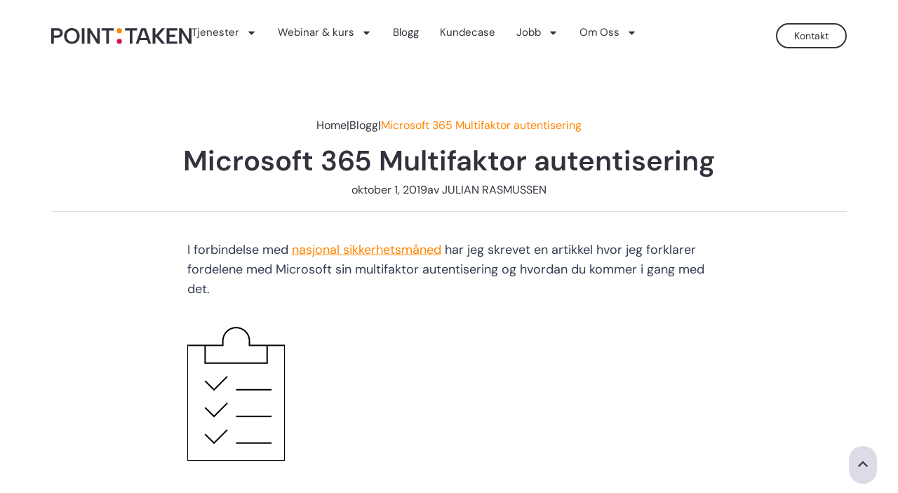

--- FILE ---
content_type: text/html; charset=UTF-8
request_url: https://pointtaken.no/blogg/microsoft-365-multifaktor-autentisering/
body_size: 56017
content:
<!DOCTYPE html>
<html lang="nb-NO">
<head>
<meta charset="UTF-8">
<meta name="viewport" content="width=device-width, initial-scale=1">
	<link rel="profile" href="https://gmpg.org/xfn/11"> 
	
<!-- Author Meta Tags by Molongui Authorship, visit: https://wordpress.org/plugins/molongui-authorship/ -->
<meta name="author" content="JULIAN RASMUSSEN">
<!-- /Molongui Authorship -->

<link rel="preload" href="https://pointtaken.no/wp-content/astra-local-fonts/dm-sans/rP2tp2ywxg089UriI5-g4vlH9VoD8CmcqZG40F9JadbnoEwAopxRSW32.woff2" as="font" type="font/woff2" crossorigin><meta name='robots' content='index, follow, max-image-preview:large, max-snippet:-1, max-video-preview:-1' />
	<style>img:is([sizes="auto" i], [sizes^="auto," i]) { contain-intrinsic-size: 3000px 1500px }</style>
	
	<!-- This site is optimized with the Yoast SEO plugin v26.4 - https://yoast.com/wordpress/plugins/seo/ -->
	<title>Microsoft 365 Multifaktor autentisering - Point Taken</title>
	<meta name="description" content="Det absolutt enkleste steget for å starte med sikring av dine bedriftsdata er ved å aktivere multifaktor autentisering for dine brukere." />
	<link rel="canonical" href="https://pointtaken.no/blogg/microsoft-365-multifaktor-autentisering/" />
	<meta property="og:locale" content="nb_NO" />
	<meta property="og:type" content="article" />
	<meta property="og:title" content="Microsoft 365 Multifaktor autentisering - Point Taken" />
	<meta property="og:description" content="Det absolutt enkleste steget for å starte med sikring av dine bedriftsdata er ved å aktivere multifaktor autentisering for dine brukere." />
	<meta property="og:url" content="https://pointtaken.no/blogg/microsoft-365-multifaktor-autentisering/" />
	<meta property="og:site_name" content="Point Taken" />
	<meta property="article:published_time" content="2019-10-01T11:05:46+00:00" />
	<meta property="article:modified_time" content="2023-08-18T06:02:02+00:00" />
	<meta property="og:image" content="https://pointtaken.no/wp-content/uploads/2019/10/MicrosoftTeams-image-2.png" />
	<meta property="og:image:width" content="594" />
	<meta property="og:image:height" content="334" />
	<meta property="og:image:type" content="image/png" />
	<meta name="author" content="JULIAN RASMUSSEN" />
	<meta name="twitter:card" content="summary_large_image" />
	<meta name="twitter:label1" content="Skrevet av" />
	<meta name="twitter:data1" content="JULIAN RASMUSSEN" />
	<meta name="twitter:label2" content="Ansl. lesetid" />
	<meta name="twitter:data2" content="4 minutter" />
	<script type="application/ld+json" class="yoast-schema-graph">{"@context":"https://schema.org","@graph":[{"@type":"Article","@id":"https://pointtaken.no/blogg/microsoft-365-multifaktor-autentisering/#article","isPartOf":{"@id":"https://pointtaken.no/blogg/microsoft-365-multifaktor-autentisering/"},"author":{"name":"JULIAN RASMUSSEN","@id":"https://pointtaken.no/#/schema/person/368c867338e14617b53640a9cc400c01"},"headline":"Microsoft 365 Multifaktor autentisering","datePublished":"2019-10-01T11:05:46+00:00","dateModified":"2023-08-18T06:02:02+00:00","mainEntityOfPage":{"@id":"https://pointtaken.no/blogg/microsoft-365-multifaktor-autentisering/"},"wordCount":469,"publisher":{"@id":"https://pointtaken.no/#organization"},"image":{"@id":"https://pointtaken.no/blogg/microsoft-365-multifaktor-autentisering/#primaryimage"},"thumbnailUrl":"https://pointtaken.no/wp-content/uploads/2019/10/MicrosoftTeams-image-2.png","keywords":["Microsoft 365","Sikkerhet"],"articleSection":["Blog","Blogs","JULIAN RASMUSSEN"],"inLanguage":"nb-NO"},{"@type":"WebPage","@id":"https://pointtaken.no/blogg/microsoft-365-multifaktor-autentisering/","url":"https://pointtaken.no/blogg/microsoft-365-multifaktor-autentisering/","name":"Microsoft 365 Multifaktor autentisering - Point Taken","isPartOf":{"@id":"https://pointtaken.no/#website"},"primaryImageOfPage":{"@id":"https://pointtaken.no/blogg/microsoft-365-multifaktor-autentisering/#primaryimage"},"image":{"@id":"https://pointtaken.no/blogg/microsoft-365-multifaktor-autentisering/#primaryimage"},"thumbnailUrl":"https://pointtaken.no/wp-content/uploads/2019/10/MicrosoftTeams-image-2.png","datePublished":"2019-10-01T11:05:46+00:00","dateModified":"2023-08-18T06:02:02+00:00","description":"Det absolutt enkleste steget for å starte med sikring av dine bedriftsdata er ved å aktivere multifaktor autentisering for dine brukere.","breadcrumb":{"@id":"https://pointtaken.no/blogg/microsoft-365-multifaktor-autentisering/#breadcrumb"},"inLanguage":"nb-NO","potentialAction":[{"@type":"ReadAction","target":["https://pointtaken.no/blogg/microsoft-365-multifaktor-autentisering/"]}]},{"@type":"ImageObject","inLanguage":"nb-NO","@id":"https://pointtaken.no/blogg/microsoft-365-multifaktor-autentisering/#primaryimage","url":"https://pointtaken.no/wp-content/uploads/2019/10/MicrosoftTeams-image-2.png","contentUrl":"https://pointtaken.no/wp-content/uploads/2019/10/MicrosoftTeams-image-2.png","width":594,"height":334,"caption":"Microsoft 365 Multifaktor autentisering"},{"@type":"BreadcrumbList","@id":"https://pointtaken.no/blogg/microsoft-365-multifaktor-autentisering/#breadcrumb","itemListElement":[{"@type":"ListItem","position":1,"name":"Home","item":"https://pointtaken.no/"},{"@type":"ListItem","position":2,"name":"Blogg","item":"https://pointtaken.no/blogg/"},{"@type":"ListItem","position":3,"name":"Microsoft 365 Multifaktor autentisering"}]},{"@type":"WebSite","@id":"https://pointtaken.no/#website","url":"https://pointtaken.no/","name":"Point Taken","description":"Spesialister innen digital samhandling","publisher":{"@id":"https://pointtaken.no/#organization"},"potentialAction":[{"@type":"SearchAction","target":{"@type":"EntryPoint","urlTemplate":"https://pointtaken.no/?s={search_term_string}"},"query-input":{"@type":"PropertyValueSpecification","valueRequired":true,"valueName":"search_term_string"}}],"inLanguage":"nb-NO"},{"@type":"Organization","@id":"https://pointtaken.no/#organization","name":"Point Taken","url":"https://pointtaken.no/","logo":{"@type":"ImageObject","inLanguage":"nb-NO","@id":"https://pointtaken.no/#/schema/logo/image/","url":"https://pointtaken.no/wp-content/uploads/2023/03/pt-dark.png","contentUrl":"https://pointtaken.no/wp-content/uploads/2023/03/pt-dark.png","width":197,"height":22,"caption":"Point Taken"},"image":{"@id":"https://pointtaken.no/#/schema/logo/image/"}},{"@type":"Person","@id":"https://pointtaken.no/#/schema/person/368c867338e14617b53640a9cc400c01","name":"JULIAN RASMUSSEN","image":{"@type":"ImageObject","inLanguage":"nb-NO","@id":"https://pointtaken.no/#/schema/person/image/","url":"https://secure.gravatar.com/avatar/5feff5631c6c1e24607f61f32b8661fef698871bf6e1892af611d82b1ef7eee2?s=96&d=mm&r=g","contentUrl":"https://secure.gravatar.com/avatar/5feff5631c6c1e24607f61f32b8661fef698871bf6e1892af611d82b1ef7eee2?s=96&d=mm&r=g","caption":"JULIAN RASMUSSEN"},"url":"https://pointtaken.no/blogg/author/julianrasmussen/"}]}</script>
	<!-- / Yoast SEO plugin. -->


<link rel="alternate" type="application/rss+xml" title="Point Taken &raquo; strøm" href="https://pointtaken.no/feed/" />
<link rel="alternate" type="application/rss+xml" title="Point Taken &raquo; kommentarstrøm" href="https://pointtaken.no/comments/feed/" />
<style>[consent-id]:not(.rcb-content-blocker):not([consent-transaction-complete]):not([consent-visual-use-parent^="children:"]):not([consent-confirm]){opacity:0!important;}
.rcb-content-blocker+.rcb-content-blocker-children-fallback~*{display:none!important;}</style><link rel="preload" href="https://pointtaken.no/wp-content/plugins/real-cookie-banner-pro/public/dist/vendor-banner.pro.js?ver=d0a9e67d7481025d345fb9f698655441" as="script" />
<link rel="preload" href="https://pointtaken.no/wp-content/plugins/real-cookie-banner-pro/public/dist/banner.pro.js?ver=4041f7cb8df7e5e0d8e60e8e90b426ae" as="script" />
<link rel="alternate" type="application/rss+xml" title="Point Taken &raquo; Microsoft 365 Multifaktor autentisering kommentarstrøm" href="https://pointtaken.no/blogg/microsoft-365-multifaktor-autentisering/feed/" />
<script data-cfasync="false" defer src="https://pointtaken.no/wp-content/plugins/real-cookie-banner-pro/public/dist/vendor-banner.pro.js?ver=d0a9e67d7481025d345fb9f698655441" id="real-cookie-banner-pro-vendor-real-cookie-banner-pro-banner-js"></script>
<script type="application/json" data-skip-lazy-load="js-extra" data-skip-moving="true" data-no-defer nitro-exclude data-alt-type="application/ld+json" data-dont-merge data-wpmeteor-nooptimize="true" data-cfasync="false" id="a02eeffba510c431574be8535f58638851-js-extra">{"slug":"real-cookie-banner-pro","textDomain":"real-cookie-banner","version":"5.2.6","restUrl":"https:\/\/pointtaken.no\/wp-json\/real-cookie-banner\/v1\/","restNamespace":"real-cookie-banner\/v1","restPathObfuscateOffset":"ea67b45069d27b90","restRoot":"https:\/\/pointtaken.no\/wp-json\/","restQuery":{"_v":"5.2.6","_locale":"user"},"restNonce":"3d7cc6690e","restRecreateNonceEndpoint":"https:\/\/pointtaken.no\/wp-admin\/admin-ajax.php?action=rest-nonce","publicUrl":"https:\/\/pointtaken.no\/wp-content\/plugins\/real-cookie-banner-pro\/public\/","chunkFolder":"dist","chunksLanguageFolder":"https:\/\/pointtaken.no\/wp-content\/languages\/mo-cache\/real-cookie-banner-pro\/","chunks":{},"others":{"customizeValuesBanner":"{\"layout\":{\"type\":\"dialog\",\"maxHeightEnabled\":false,\"maxHeight\":740,\"dialogMaxWidth\":552,\"dialogPosition\":\"bottomLeft\",\"dialogMargin\":[0,0,100,100],\"bannerPosition\":\"bottom\",\"bannerMaxWidth\":552,\"dialogBorderRadius\":10,\"borderRadius\":50,\"animationIn\":\"none\",\"animationInDuration\":1000,\"animationInOnlyMobile\":false,\"animationOut\":\"none\",\"animationOutDuration\":500,\"animationOutOnlyMobile\":false,\"overlay\":false,\"overlayBg\":\"#000000\",\"overlayBgAlpha\":38,\"overlayBlur\":2},\"decision\":{\"acceptAll\":\"button\",\"acceptEssentials\":\"link\",\"showCloseIcon\":false,\"acceptIndividual\":\"link\",\"buttonOrder\":\"all,essential,save,individual\",\"showGroups\":true,\"groupsFirstView\":false,\"saveButton\":\"always\"},\"design\":{\"bg\":\"#ffffff\",\"textAlign\":\"left\",\"linkTextDecoration\":\"underline\",\"borderWidth\":0,\"borderColor\":\"#ffffff\",\"fontSize\":16,\"fontColor\":\"#32323c\",\"fontInheritFamily\":true,\"fontFamily\":\"Arial, Helvetica, sans-serif\",\"fontWeight\":\"normal\",\"boxShadowEnabled\":true,\"boxShadowOffsetX\":0,\"boxShadowOffsetY\":0,\"boxShadowBlurRadius\":17,\"boxShadowSpreadRadius\":0,\"boxShadowColor\":\"#32323c\",\"boxShadowColorAlpha\":10},\"headerDesign\":{\"inheritBg\":true,\"bg\":\"#f4f4f4\",\"inheritTextAlign\":true,\"textAlign\":\"center\",\"padding\":[32,32,12,32],\"logo\":\"\",\"logoRetina\":\"\",\"logoMaxHeight\":40,\"logoPosition\":\"left\",\"logoMargin\":[5,15,5,15],\"fontSize\":24,\"fontColor\":\"#32323c\",\"fontInheritFamily\":true,\"fontFamily\":\"Arial, Helvetica, sans-serif\",\"fontWeight\":\"bold\",\"borderWidth\":0,\"borderColor\":\"#efefef\"},\"bodyDesign\":{\"padding\":[0,32,32,32],\"descriptionInheritFontSize\":true,\"descriptionFontSize\":13,\"dottedGroupsInheritFontSize\":true,\"dottedGroupsFontSize\":13,\"dottedGroupsBulletColor\":\"#32323c\",\"teachingsInheritTextAlign\":true,\"teachingsTextAlign\":\"center\",\"teachingsSeparatorActive\":true,\"teachingsSeparatorWidth\":50,\"teachingsSeparatorHeight\":1,\"teachingsSeparatorColor\":\"#15779b\",\"teachingsInheritFontSize\":false,\"teachingsFontSize\":12,\"teachingsInheritFontColor\":false,\"teachingsFontColor\":\"#7c7c7c\",\"accordionMargin\":[10,0,5,0],\"accordionPadding\":[5,10,5,10],\"accordionArrowType\":\"outlined\",\"accordionArrowColor\":\"#15779b\",\"accordionBg\":\"#ffffff\",\"accordionActiveBg\":\"#f9f9f9\",\"accordionHoverBg\":\"#efefef\",\"accordionBorderWidth\":1,\"accordionBorderColor\":\"#efefef\",\"accordionTitleFontSize\":12,\"accordionTitleFontColor\":\"#2b2b2b\",\"accordionTitleFontWeight\":\"normal\",\"accordionDescriptionMargin\":[5,0,0,0],\"accordionDescriptionFontSize\":12,\"accordionDescriptionFontColor\":\"#828282\",\"accordionDescriptionFontWeight\":\"normal\",\"acceptAllOneRowLayout\":false,\"acceptAllPadding\":[10,16,10,16],\"acceptAllBg\":\"#fc7c07\",\"acceptAllTextAlign\":\"center\",\"acceptAllFontSize\":16,\"acceptAllFontColor\":\"#ffffff\",\"acceptAllFontWeight\":\"normal\",\"acceptAllBorderWidth\":0,\"acceptAllBorderColor\":\"#000000\",\"acceptAllHoverBg\":\"#f3742b\",\"acceptAllHoverFontColor\":\"#ffffff\",\"acceptAllHoverBorderColor\":\"#000000\",\"acceptEssentialsUseAcceptAll\":false,\"acceptEssentialsButtonType\":\"\",\"acceptEssentialsPadding\":[10,10,10,10],\"acceptEssentialsBg\":\"#ffffff\",\"acceptEssentialsTextAlign\":\"center\",\"acceptEssentialsFontSize\":16,\"acceptEssentialsFontColor\":\"#292828\",\"acceptEssentialsFontWeight\":\"normal\",\"acceptEssentialsBorderWidth\":0,\"acceptEssentialsBorderColor\":\"#000000\",\"acceptEssentialsHoverBg\":\"#f3742b\",\"acceptEssentialsHoverFontColor\":\"#32323c\",\"acceptEssentialsHoverBorderColor\":\"#000000\",\"acceptIndividualPadding\":[10,10,10,10],\"acceptIndividualBg\":\"#b4b4b4\",\"acceptIndividualTextAlign\":\"center\",\"acceptIndividualFontSize\":16,\"acceptIndividualFontColor\":\"#292828\",\"acceptIndividualFontWeight\":\"normal\",\"acceptIndividualBorderWidth\":0,\"acceptIndividualBorderColor\":\"#000000\",\"acceptIndividualHoverBg\":\"#f3742b\",\"acceptIndividualHoverFontColor\":\"#32323c\",\"acceptIndividualHoverBorderColor\":\"#000000\"},\"footerDesign\":{\"poweredByLink\":true,\"inheritBg\":false,\"bg\":\"#fcfcfc\",\"inheritTextAlign\":true,\"textAlign\":\"center\",\"padding\":[10,20,15,20],\"fontSize\":14,\"fontColor\":\"#7c7c7c\",\"fontInheritFamily\":true,\"fontFamily\":\"Arial, Helvetica, sans-serif\",\"fontWeight\":\"normal\",\"hoverFontColor\":\"#2b2b2b\",\"borderWidth\":1,\"borderColor\":\"#efefef\",\"languageSwitcher\":\"flags\"},\"texts\":{\"headline\":\"Du kontrollerer dine egne data\",\"description\":\"<span id=\\\"cookie_summary\\\" class=\\\"summary-texts__description\\\">Point Taken bruker cookies til \\u00e5 forbedre og tilpasse nettstedet. Du kan enkelt endre innstillingene dine ved \\u00e5 klikke \\\"<span style=\\\"color: #f3732b\\\">Detaljer<\\\/span>\\\"<\\\/span>\",\"acceptAll\":\"Akseptere alle\",\"acceptEssentials\":\"Kun n\\u00f8dvendige\",\"acceptIndividual\":\"Vis detaljer\",\"poweredBy\":\"3\",\"dataProcessingInUnsafeCountries\":\"Some services process personal data in unsecure third countries. By consenting to the use of these services, you also consent to the processing of your data in these unsecure third countries in accordance with {{legalBasis}}. This involves risks that your data will be processed by authorities for control and monitoring purposes, perhaps without the possibility of a legal recourse.\",\"ageNoticeBanner\":\"\",\"ageNoticeBlocker\":\"\",\"listServicesNotice\":\"By accepting all services, you allow {{services}} to be loaded. These services are divided into groups {{serviceGroups}} according to their purpose (belonging marked with superscript numbers).\",\"listServicesLegitimateInterestNotice\":\"In addition, {{services}} are loaded based on a legitimate interest.\",\"tcfStacksCustomName\":\"Services with various purposes outside the TCF standard\",\"tcfStacksCustomDescription\":\"Services that do not share consents via the TCF standard, but via other technologies. These are divided into several groups according to their purpose. Some of them are used based on a legitimate interest (e.g. threat prevention), others are used only with your consent. Details about the individual groups and purposes of the services can be found in the individual privacy settings.\",\"consentForwardingExternalHosts\":\"Your consent is also applicable on {{websites}}.\",\"blockerHeadline\":\"{{name}} blocked due to privacy settings\",\"blockerLinkShowMissing\":\"Show all services you still need to agree to\",\"blockerLoadButton\":\"Accept required services and load content\",\"blockerAcceptInfo\":\"Loading the blocked content will adjust your privacy settings. Content from this service will not be blocked in the future. You have the right to revoke or change your decision at any time.\",\"stickyHistory\":\"Innstillingshistorikk for personvern\",\"stickyRevoke\":\"Tilbakekalle samtykker\",\"stickyRevokeSuccessMessage\":\"Du har tilbakekalt samtykke for tjenester med informasjonskapsler og behandling av personopplysninger. Siden lastes inn p\\u00e5 nytt!\",\"stickyChange\":\"Endre personverninnstillinger\"},\"individualLayout\":{\"inheritDialogMaxWidth\":false,\"dialogMaxWidth\":970,\"inheritBannerMaxWidth\":false,\"bannerMaxWidth\":1366,\"descriptionTextAlign\":\"left\"},\"group\":{\"checkboxBg\":\"#dbdbdb\",\"checkboxBorderWidth\":0,\"checkboxBorderColor\":\"#d2d2d2\",\"checkboxActiveColor\":\"#ffffff\",\"checkboxActiveBg\":\"#fc7c07\",\"checkboxActiveBorderColor\":\"#f3732b\",\"groupInheritBg\":true,\"groupBg\":\"#f4f4f4\",\"groupPadding\":[0,0,0,0],\"groupSpacing\":30,\"groupBorderRadius\":0,\"groupBorderWidth\":0,\"groupBorderColor\":\"#f4f4f4\",\"headlineFontSize\":16,\"headlineFontWeight\":\"bolder\",\"headlineFontColor\":\"#32323c\",\"descriptionFontSize\":14,\"descriptionFontColor\":\"#32323c\",\"linkColor\":\"#f3732b\",\"linkHoverColor\":\"#2b2b2b\",\"detailsHideLessRelevant\":true},\"saveButton\":{\"useAcceptAll\":false,\"type\":\"button\",\"padding\":[10,10,10,10],\"bg\":\"#efefef\",\"textAlign\":\"center\",\"fontSize\":16,\"fontColor\":\"#0a0a0a\",\"fontWeight\":\"normal\",\"borderWidth\":0,\"borderColor\":\"#000000\",\"hoverBg\":\"#e8e8e8\",\"hoverFontColor\":\"#000000\",\"hoverBorderColor\":\"#000000\"},\"individualTexts\":{\"headline\":\"Du kontrollerer dine egne data\",\"description\":\"<span id=\\\"cookie_summary\\\" class=\\\"summary-texts__description\\\">Point Taken bruker cookies til \\u00e5 forbedre og tilpasse nettstedet. Du kan enkelt endre innstillingene dine ved \\u00e5 klikke \\\"Detaljer\\\"<\\\/span>\",\"save\":\"Lagre egendefinerte valg\",\"showMore\":\"Vis tekniske detaljer\",\"hideMore\":\"Hide service information\",\"postamble\":\"\"},\"mobile\":{\"enabled\":true,\"maxHeight\":400,\"hideHeader\":false,\"alignment\":\"bottom\",\"scalePercent\":90,\"scalePercentVertical\":-50},\"sticky\":{\"enabled\":false,\"animationsEnabled\":true,\"alignment\":\"left\",\"bubbleBorderRadius\":50,\"icon\":\"fingerprint\",\"iconCustom\":\"\",\"iconCustomRetina\":\"\",\"iconSize\":30,\"iconColor\":\"#ffffff\",\"bubbleMargin\":[10,20,20,20],\"bubblePadding\":15,\"bubbleBg\":\"#15779b\",\"bubbleBorderWidth\":0,\"bubbleBorderColor\":\"#10556f\",\"boxShadowEnabled\":true,\"boxShadowOffsetX\":0,\"boxShadowOffsetY\":2,\"boxShadowBlurRadius\":5,\"boxShadowSpreadRadius\":1,\"boxShadowColor\":\"#105b77\",\"boxShadowColorAlpha\":40,\"bubbleHoverBg\":\"#ffffff\",\"bubbleHoverBorderColor\":\"#000000\",\"hoverIconColor\":\"#000000\",\"hoverIconCustom\":\"\",\"hoverIconCustomRetina\":\"\",\"menuFontSize\":16,\"menuBorderRadius\":5,\"menuItemSpacing\":10,\"menuItemPadding\":[5,10,5,10]},\"customCss\":{\"css\":\".rcb-footer-container{\\n\\tdisplay: none;\\n}\\n\\n.rcb-body .rcb-tb-right {\\n\\tpadding-top: 48px !important;\\nflex-direction: row !important;\\n\\tflex-wrap: nowrap !important;\\n}\\n.rcb-body .rcb-tb-right div:last-child {\\n\\tdisplay: none;\\n}\",\"antiAdBlocker\":\"n\"}}","isPro":true,"showProHints":false,"proUrl":"https:\/\/devowl.io\/go\/real-cookie-banner?source=rcb-lite","showLiteNotice":false,"frontend":{"groups":"[{\"id\":80,\"name\":\"N\\u00f8dvendige\",\"slug\":\"essential\",\"description\":\"Disse informasjonskapslene er n\\u00f8dvendige for at nettstedet skal fungere riktig. Sesjonskapsler hjelper til med \\u00e5 autentisere brukere og forhindre misbruk av brukerkontoer. Uten de n\\u00f8dvendige informasjonskapslene vil noen funksjoner og tjenester p\\u00e5 nettstedet ikke fungere.\",\"isEssential\":true,\"isDefault\":false,\"items\":[{\"id\":18117,\"name\":\"Dynamics 365 Marketing\",\"purpose\":\"Vi bruker Microsoft Dynamics 365 Marketing i kontaktskjemaet p\\u00e5 v\\u00e5re nettsider. N\\u00e5r du som bruker sender inn et skjema, identifiseres cookie-IDen for atferdsanalyse til kontaktdataen vi har registrert i Dynamics 365 Marketing plattformen. Dette tillater oss \\u00e5 identifisere hvem som har bes\\u00f8kt nettstedet. Vi kan ogs\\u00e5 bruke dataene til \\u00e5 analysere din atferd p\\u00e5 nettstedet og for \\u00e5 gi deg en personlig opplevelse.\",\"providerContact\":{\"phone\":\"\",\"email\":\"\",\"link\":\"\"},\"isProviderCurrentWebsite\":false,\"provider\":\"Pointtaken\",\"uniqueName\":\"dynamics-365\",\"isEmbeddingOnlyExternalResources\":false,\"legalBasis\":\"consent\",\"dataProcessingInCountries\":[],\"dataProcessingInCountriesSpecialTreatments\":[],\"technicalDefinitions\":[{\"type\":\"http\",\"name\":\"*\",\"host\":\"mktdplp102cdn.azureedge.net\",\"duration\":1,\"durationUnit\":\"y\",\"isSessionDuration\":false,\"purpose\":\"\"}],\"codeDynamics\":[],\"providerPrivacyPolicyUrl\":\"https:\\\/\\\/docs.microsoft.com\\\/en-us\\\/dynamics365\\\/get-started\\\/gdpr\\\/\",\"providerLegalNoticeUrl\":\"\",\"tagManagerOptInEventName\":\"\",\"tagManagerOptOutEventName\":\"\",\"googleConsentModeConsentTypes\":[],\"executePriority\":10,\"codeOptIn\":\"base64-encoded:PHNjcmlwdCBzcmM9Imh0dHBzOi8vbWt0ZHBscDEwMmNkbi5henVyZWVkZ2UubmV0L3B1YmxpYy9sYXRlc3QvanMvZm9ybS1sb2FkZXIuanM\\\/[base64]\",\"executeCodeOptInWhenNoTagManagerConsentIsGiven\":false,\"codeOptOut\":\"\",\"executeCodeOptOutWhenNoTagManagerConsentIsGiven\":false,\"deleteTechnicalDefinitionsAfterOptOut\":false,\"codeOnPageLoad\":\"\",\"presetId\":\"\"},{\"id\":17473,\"name\":\"Real Cookie Banner\",\"purpose\":\"Real Cookie Banner asks website visitors for consent to set cookies and process personal data. For this purpose, a UUID (pseudonymous identification of the user) is assigned to each website visitor, which is valid until the cookie expires to store the consent. Cookies are used to test whether cookies can be set, to store reference to documented consent, to store which services from which service groups the visitor has consented to, and, if consent is obtained under the Transparency & Consent Framework (TCF), to store consent in TCF partners, purposes, special purposes, features and special features. As part of the obligation to disclose according to GDPR, the collected consent is fully documented. This includes, in addition to the services and service groups to which the visitor has consented, and if consent is obtained according to the TCF standard, to which TCF partners, purposes and features the visitor has consented, all cookie banner settings at the time of consent as well as the technical circumstances (e.g. size of the displayed area at the time of consent) and the user interactions (e.g. clicking on buttons) that led to consent. Consent is collected once per language.\",\"providerContact\":{\"phone\":\"\",\"email\":\"\",\"link\":\"\"},\"isProviderCurrentWebsite\":true,\"provider\":\"Point Taken\",\"uniqueName\":\"\",\"isEmbeddingOnlyExternalResources\":false,\"legalBasis\":\"legal-requirement\",\"dataProcessingInCountries\":[],\"dataProcessingInCountriesSpecialTreatments\":[],\"technicalDefinitions\":[{\"type\":\"http\",\"name\":\"real_cookie_banner*\",\"host\":\".pointtaken.no\",\"duration\":365,\"durationUnit\":\"d\",\"isSessionDuration\":false,\"purpose\":\"Unique identifier for the consent, but not for the website visitor. Revision hash for settings of cookie banner (texts, colors, features, service groups, services, content blockers etc.). IDs for consented services and service groups.\"},{\"type\":\"http\",\"name\":\"real_cookie_banner*-tcf\",\"host\":\".pointtaken.no\",\"duration\":365,\"durationUnit\":\"d\",\"isSessionDuration\":false,\"purpose\":\"Consents collected under TCF stored in TC String format, including TCF vendors, purposes, special purposes, features, and special features.\"},{\"type\":\"http\",\"name\":\"real_cookie_banner*-gcm\",\"host\":\".pointtaken.no\",\"duration\":365,\"durationUnit\":\"d\",\"isSessionDuration\":false,\"purpose\":\"Consents into consent types (purposes)  collected under Google Consent Mode stored for all Google Consent Mode compatible services.\"},{\"type\":\"http\",\"name\":\"real_cookie_banner-test\",\"host\":\".pointtaken.no\",\"duration\":365,\"durationUnit\":\"d\",\"isSessionDuration\":false,\"purpose\":\"Cookie set to test HTTP cookie functionality. Deleted immediately after test.\"},{\"type\":\"local\",\"name\":\"real_cookie_banner*\",\"host\":\"https:\\\/\\\/pointtaken.no\",\"duration\":1,\"durationUnit\":\"d\",\"isSessionDuration\":false,\"purpose\":\"Unique identifier for the consent, but not for the website visitor. Revision hash for settings of cookie banner (texts, colors, features, service groups, services, content blockers etc.). IDs for consented services and service groups. Is only stored until consent is documented on the website server.\"},{\"type\":\"local\",\"name\":\"real_cookie_banner*-tcf\",\"host\":\"https:\\\/\\\/pointtaken.no\",\"duration\":1,\"durationUnit\":\"d\",\"isSessionDuration\":false,\"purpose\":\"Consents collected under TCF stored in TC String format, including TCF vendors, purposes, special purposes, features, and special features. Is only stored until consent is documented on the website server.\"},{\"type\":\"local\",\"name\":\"real_cookie_banner*-gcm\",\"host\":\"https:\\\/\\\/pointtaken.no\",\"duration\":1,\"durationUnit\":\"d\",\"isSessionDuration\":false,\"purpose\":\"Consents collected under Google Consent Mode stored in consent types (purposes) for all Google Consent Mode compatible services. Is only stored until consent is documented on the website server.\"},{\"type\":\"local\",\"name\":\"real_cookie_banner-consent-queue*\",\"host\":\"https:\\\/\\\/pointtaken.no\",\"duration\":1,\"durationUnit\":\"d\",\"isSessionDuration\":false,\"purpose\":\"Local caching of selection in cookie banner until server documents consent; documentation periodic or at page switches attempted if server is unavailable or overloaded.\"}],\"codeDynamics\":[],\"providerPrivacyPolicyUrl\":\"https:\\\/\\\/pointtaken.no\\\/personvern-og-cookies\\\/\",\"providerLegalNoticeUrl\":\"\",\"tagManagerOptInEventName\":\"\",\"tagManagerOptOutEventName\":\"\",\"googleConsentModeConsentTypes\":[],\"executePriority\":10,\"codeOptIn\":\"\",\"executeCodeOptInWhenNoTagManagerConsentIsGiven\":false,\"codeOptOut\":\"\",\"executeCodeOptOutWhenNoTagManagerConsentIsGiven\":false,\"deleteTechnicalDefinitionsAfterOptOut\":false,\"codeOnPageLoad\":\"\",\"presetId\":\"real-cookie-banner\"},{\"id\":17474,\"name\":\"YouTube\",\"purpose\":\"YouTube allows embedding content posted on youtube.com directly into websites. The cookies are used to collect visited websites and detailed statistics about the user behaviour. This data can be linked to the data of users registered on youtube.com and google.com or localized versions of these services.\",\"providerContact\":{\"phone\":\"\",\"email\":\"\",\"link\":\"\"},\"isProviderCurrentWebsite\":false,\"provider\":\"Google Ireland Limited\",\"uniqueName\":\"youtube\",\"isEmbeddingOnlyExternalResources\":false,\"legalBasis\":\"consent\",\"dataProcessingInCountries\":[\"US\"],\"dataProcessingInCountriesSpecialTreatments\":[],\"technicalDefinitions\":[{\"type\":\"http\",\"name\":\"SIDCC\",\"host\":\".youtube.com\",\"duration\":1,\"durationUnit\":\"y\",\"isSessionDuration\":false,\"purpose\":\"\"},{\"type\":\"http\",\"name\":\"__Secure-3PAPISID\",\"host\":\".youtube.com\",\"duration\":2,\"durationUnit\":\"y\",\"isSessionDuration\":false,\"purpose\":\"\"},{\"type\":\"http\",\"name\":\"__Secure-APISID\",\"host\":\".youtube.com\",\"duration\":1,\"durationUnit\":\"mo\",\"isSessionDuration\":false,\"purpose\":\"\"},{\"type\":\"http\",\"name\":\"__Secure-SSID\",\"host\":\".youtube.com\",\"duration\":1,\"durationUnit\":\"mo\",\"isSessionDuration\":false,\"purpose\":\"\"},{\"type\":\"http\",\"name\":\"__Secure-HSID\",\"host\":\".youtube.com\",\"duration\":1,\"durationUnit\":\"mo\",\"isSessionDuration\":false,\"purpose\":\"\"},{\"type\":\"http\",\"name\":\"APISID\",\"host\":\".youtube.com\",\"duration\":6,\"durationUnit\":\"mo\",\"isSessionDuration\":false,\"purpose\":\"\"},{\"type\":\"http\",\"name\":\"__Secure-3PSID\",\"host\":\".youtube.com\",\"duration\":6,\"durationUnit\":\"mo\",\"isSessionDuration\":false,\"purpose\":\"\"},{\"type\":\"http\",\"name\":\"SAPISID\",\"host\":\".youtube.com\",\"duration\":2,\"durationUnit\":\"y\",\"isSessionDuration\":false,\"purpose\":\"\"},{\"type\":\"http\",\"name\":\"HSID\",\"host\":\".youtube.com\",\"duration\":6,\"durationUnit\":\"mo\",\"isSessionDuration\":false,\"purpose\":\"\"},{\"type\":\"http\",\"name\":\"SSID\",\"host\":\".youtube.com\",\"duration\":2,\"durationUnit\":\"y\",\"isSessionDuration\":false,\"purpose\":\"\"},{\"type\":\"http\",\"name\":\"SID\",\"host\":\".youtube.com\",\"duration\":6,\"durationUnit\":\"mo\",\"isSessionDuration\":false,\"purpose\":\"\"},{\"type\":\"http\",\"name\":\"1P_JAR\",\"host\":\".youtube.com\",\"duration\":1,\"durationUnit\":\"mo\",\"isSessionDuration\":false,\"purpose\":\"\"},{\"type\":\"http\",\"name\":\"SEARCH_SAMESITE\",\"host\":\".youtube.com\",\"duration\":6,\"durationUnit\":\"mo\",\"isSessionDuration\":false,\"purpose\":\"\"},{\"type\":\"http\",\"name\":\"CONSENT\",\"host\":\".youtube.com\",\"duration\":6,\"durationUnit\":\"y\",\"isSessionDuration\":false,\"purpose\":\"\"},{\"type\":\"http\",\"name\":\"YSC\",\"host\":\".youtube.com\",\"duration\":0,\"durationUnit\":\"y\",\"isSessionDuration\":true,\"purpose\":\"\"},{\"type\":\"http\",\"name\":\"SIDCC\",\"host\":\".youtube.com\",\"duration\":6,\"durationUnit\":\"mo\",\"isSessionDuration\":false,\"purpose\":\"\"},{\"type\":\"http\",\"name\":\"LOGIN_INFO\",\"host\":\".youtube.com\",\"duration\":2,\"durationUnit\":\"y\",\"isSessionDuration\":false,\"purpose\":\"\"},{\"type\":\"http\",\"name\":\"HSID\",\"host\":\".youtube.com\",\"duration\":2,\"durationUnit\":\"y\",\"isSessionDuration\":false,\"purpose\":\"\"},{\"type\":\"http\",\"name\":\"VISITOR_INFO1_LIVE\",\"host\":\".youtube.com\",\"duration\":6,\"durationUnit\":\"mo\",\"isSessionDuration\":false,\"purpose\":\"\"},{\"type\":\"http\",\"name\":\"__Secure-3PAPISID\",\"host\":\".youtube.com\",\"duration\":6,\"durationUnit\":\"mo\",\"isSessionDuration\":false,\"purpose\":\"\"},{\"type\":\"http\",\"name\":\"CONSENT\",\"host\":\".youtube.com\",\"duration\":18,\"durationUnit\":\"y\",\"isSessionDuration\":false,\"purpose\":\"\"},{\"type\":\"http\",\"name\":\"SSID\",\"host\":\".youtube.com\",\"duration\":6,\"durationUnit\":\"mo\",\"isSessionDuration\":false,\"purpose\":\"\"},{\"type\":\"http\",\"name\":\"__Secure-SSID\",\"host\":\".youtube.com\",\"duration\":1,\"durationUnit\":\"mo\",\"isSessionDuration\":false,\"purpose\":\"\"},{\"type\":\"http\",\"name\":\"__Secure-APISID\",\"host\":\".youtube.com\",\"duration\":1,\"durationUnit\":\"mo\",\"isSessionDuration\":false,\"purpose\":\"\"},{\"type\":\"http\",\"name\":\"__Secure-HSID\",\"host\":\".youtube.com\",\"duration\":1,\"durationUnit\":\"mo\",\"isSessionDuration\":false,\"purpose\":\"\"},{\"type\":\"http\",\"name\":\"SAPISID\",\"host\":\".youtube.com\",\"duration\":6,\"durationUnit\":\"mo\",\"isSessionDuration\":false,\"purpose\":\"\"},{\"type\":\"http\",\"name\":\"APISID\",\"host\":\".youtube.com\",\"duration\":2,\"durationUnit\":\"y\",\"isSessionDuration\":false,\"purpose\":\"\"},{\"type\":\"http\",\"name\":\"__Secure-3PSID\",\"host\":\".youtube.com\",\"duration\":2,\"durationUnit\":\"y\",\"isSessionDuration\":false,\"purpose\":\"\"},{\"type\":\"http\",\"name\":\"PREF\",\"host\":\".youtube.com\",\"duration\":8,\"durationUnit\":\"mo\",\"isSessionDuration\":false,\"purpose\":\"\"},{\"type\":\"http\",\"name\":\"SID\",\"host\":\".youtube.com\",\"duration\":2,\"durationUnit\":\"y\",\"isSessionDuration\":false,\"purpose\":\"\"},{\"type\":\"http\",\"name\":\"s_gl\",\"host\":\".youtube.com\",\"duration\":0,\"durationUnit\":\"y\",\"isSessionDuration\":true,\"purpose\":\"\"},{\"type\":\"http\",\"name\":\"SIDCC\",\"host\":\".google.com\",\"duration\":1,\"durationUnit\":\"y\",\"isSessionDuration\":false,\"purpose\":\"\"},{\"type\":\"http\",\"name\":\"__Secure-3PAPISID\",\"host\":\".google.com\",\"duration\":2,\"durationUnit\":\"y\",\"isSessionDuration\":false,\"purpose\":\"\"},{\"type\":\"http\",\"name\":\"SAPISID\",\"host\":\".google.com\",\"duration\":2,\"durationUnit\":\"y\",\"isSessionDuration\":false,\"purpose\":\"\"},{\"type\":\"http\",\"name\":\"APISID\",\"host\":\".google.com\",\"duration\":2,\"durationUnit\":\"y\",\"isSessionDuration\":false,\"purpose\":\"\"},{\"type\":\"http\",\"name\":\"SSID\",\"host\":\".google.com\",\"duration\":2,\"durationUnit\":\"y\",\"isSessionDuration\":false,\"purpose\":\"\"},{\"type\":\"http\",\"name\":\"HSID\",\"host\":\".google.com\",\"duration\":2,\"durationUnit\":\"y\",\"isSessionDuration\":false,\"purpose\":\"\"},{\"type\":\"http\",\"name\":\"__Secure-3PSID\",\"host\":\".google.com\",\"duration\":2,\"durationUnit\":\"y\",\"isSessionDuration\":false,\"purpose\":\"\"},{\"type\":\"http\",\"name\":\"SID\",\"host\":\".google.com\",\"duration\":2,\"durationUnit\":\"y\",\"isSessionDuration\":false,\"purpose\":\"\"},{\"type\":\"http\",\"name\":\"CONSENT\",\"host\":\".google.com\",\"duration\":18,\"durationUnit\":\"y\",\"isSessionDuration\":false,\"purpose\":\"\"},{\"type\":\"http\",\"name\":\"NID\",\"host\":\".google.com\",\"duration\":6,\"durationUnit\":\"mo\",\"isSessionDuration\":false,\"purpose\":\"\"},{\"type\":\"http\",\"name\":\"1P_JAR\",\"host\":\".google.com\",\"duration\":1,\"durationUnit\":\"mo\",\"isSessionDuration\":false,\"purpose\":\"\"},{\"type\":\"http\",\"name\":\"DV\",\"host\":\"www.google.com\",\"duration\":1,\"durationUnit\":\"m\",\"isSessionDuration\":false,\"purpose\":\"\"}],\"codeDynamics\":[],\"providerPrivacyPolicyUrl\":\"https:\\\/\\\/policies.google.com\\\/privacy\",\"providerLegalNoticeUrl\":\"\",\"tagManagerOptInEventName\":\"\",\"tagManagerOptOutEventName\":\"\",\"googleConsentModeConsentTypes\":[],\"executePriority\":10,\"codeOptIn\":\"\",\"executeCodeOptInWhenNoTagManagerConsentIsGiven\":false,\"codeOptOut\":\"\",\"executeCodeOptOutWhenNoTagManagerConsentIsGiven\":false,\"deleteTechnicalDefinitionsAfterOptOut\":false,\"codeOnPageLoad\":\"\",\"presetId\":\"youtube\"},{\"id\":17475,\"name\":\"Font Awesome\",\"purpose\":\"Font Awesome is a service that downloads a custom icon font that are not installed on the client device of the user and embeds them into the website. No cookies in the technical sense are set on the client of the user, but technical and personal data such as the IP address will be transmitted from the client to the server of the service provider to make the use of the service possible.\",\"providerContact\":{\"phone\":\"\",\"email\":\"\",\"link\":\"\"},\"isProviderCurrentWebsite\":false,\"provider\":\"Fonticons, Inc.\",\"uniqueName\":\"font-awesome\",\"isEmbeddingOnlyExternalResources\":true,\"legalBasis\":\"consent\",\"dataProcessingInCountries\":[\"US\"],\"dataProcessingInCountriesSpecialTreatments\":[],\"technicalDefinitions\":[{\"type\":\"http\",\"name\":\"\",\"host\":\"\",\"duration\":0,\"durationUnit\":\"y\",\"isSessionDuration\":false,\"purpose\":\"\"}],\"codeDynamics\":[],\"providerPrivacyPolicyUrl\":\"https:\\\/\\\/fontawesome.com\\\/privacy\",\"providerLegalNoticeUrl\":\"\",\"tagManagerOptInEventName\":\"\",\"tagManagerOptOutEventName\":\"\",\"googleConsentModeConsentTypes\":[],\"executePriority\":10,\"codeOptIn\":\"\",\"executeCodeOptInWhenNoTagManagerConsentIsGiven\":false,\"codeOptOut\":\"\",\"executeCodeOptOutWhenNoTagManagerConsentIsGiven\":false,\"deleteTechnicalDefinitionsAfterOptOut\":false,\"codeOnPageLoad\":\"\",\"presetId\":\"font-awesome\"},{\"id\":17476,\"name\":\"Sesjonskapsler\",\"purpose\":\"These cookies are necessary for the website to function properly. Session cookies help authenticate users and prevent abuse of user accounts. Without the necessary cookies, some features and services on the website will not work.\",\"providerContact\":{\"phone\":\"\",\"email\":\"\",\"link\":\"\"},\"isProviderCurrentWebsite\":true,\"provider\":\"Pointtaken\",\"uniqueName\":\"sesjonskapsler\",\"isEmbeddingOnlyExternalResources\":false,\"legalBasis\":\"consent\",\"dataProcessingInCountries\":[],\"dataProcessingInCountriesSpecialTreatments\":[],\"technicalDefinitions\":[{\"type\":\"local\",\"name\":\"*\",\"host\":\"pointaken.no\",\"duration\":0,\"durationUnit\":\"y\",\"isSessionDuration\":false,\"purpose\":\"\"}],\"codeDynamics\":[],\"providerPrivacyPolicyUrl\":\"https:\\\/\\\/pointtaken.no\\\/privacy-policy-and-cookies\\\/\",\"providerLegalNoticeUrl\":\"\",\"tagManagerOptInEventName\":\"\",\"tagManagerOptOutEventName\":\"\",\"googleConsentModeConsentTypes\":[],\"executePriority\":10,\"codeOptIn\":\"\",\"executeCodeOptInWhenNoTagManagerConsentIsGiven\":false,\"codeOptOut\":\"\",\"executeCodeOptOutWhenNoTagManagerConsentIsGiven\":false,\"deleteTechnicalDefinitionsAfterOptOut\":false,\"codeOnPageLoad\":\"\",\"presetId\":\"\"}]},{\"id\":81,\"name\":\"Funksjonelle\",\"slug\":\"functional\",\"description\":\"Disse informasjonskapslene husker valgene du gj\\u00f8r n\\u00e5r du bruker nettstedet, for eksempel gjennom \\u00e5 huske p\\u00e5loggingsdetaljer eller spr\\u00e5kinnstillinger. Hensikten med disse informasjonskapslene er \\u00e5 gi deg en mer personlig opplevelse og unng\\u00e5 \\u00e5 m\\u00e5tte angi preferansene dine hver gang du bruker nettstedet v\\u00e5rt.\",\"isEssential\":false,\"isDefault\":false,\"items\":[{\"id\":17478,\"name\":\"Pointtaken Theme\",\"purpose\":\"\",\"providerContact\":{\"phone\":\"\",\"email\":\"\",\"link\":\"\"},\"isProviderCurrentWebsite\":false,\"provider\":\"Pointtaken\",\"uniqueName\":\"pointtaken-theme\",\"isEmbeddingOnlyExternalResources\":false,\"legalBasis\":\"consent\",\"dataProcessingInCountries\":[],\"dataProcessingInCountriesSpecialTreatments\":[],\"technicalDefinitions\":[{\"type\":\"local\",\"name\":\"*\",\"host\":\"pointtaken.no\",\"duration\":0,\"durationUnit\":\"y\",\"isSessionDuration\":false,\"purpose\":\"\"}],\"codeDynamics\":[],\"providerPrivacyPolicyUrl\":\"https:\\\/\\\/kriesi.at\\\/documentation\\\/enfold\\\/privacy-cookies\\\/\",\"providerLegalNoticeUrl\":\"\",\"tagManagerOptInEventName\":\"\",\"tagManagerOptOutEventName\":\"\",\"googleConsentModeConsentTypes\":[],\"executePriority\":10,\"codeOptIn\":\"\",\"executeCodeOptInWhenNoTagManagerConsentIsGiven\":false,\"codeOptOut\":\"\",\"executeCodeOptOutWhenNoTagManagerConsentIsGiven\":false,\"deleteTechnicalDefinitionsAfterOptOut\":false,\"codeOnPageLoad\":\"\",\"presetId\":\"\"}]},{\"id\":82,\"name\":\"Statistikk\",\"slug\":\"statistics\",\"description\":\"Disse informasjonskapselene samler inn anonymisert og aggregert data rundt bes\\u00f8kende p\\u00e5 nettsiden. Disse kapslene hjelper oss \\u00e5 forst\\u00e5 nettside-trafikken bedre, og optimalisere nettsiden for best mulig brukeropplevelse.\",\"isEssential\":false,\"isDefault\":false,\"items\":[{\"id\":17480,\"name\":\"Agency360\",\"purpose\":\"Vi bruker Agency360 til \\u00e5 samle inn data og analyser fra nettstedet v\\u00e5rt for \\u00e5 generere bes\\u00f8ksstatistikk. Med Ageny360 kan vi spore s\\u00f8keord og utf\\u00f8re nettstedsanalyse. Det gj\\u00f8r det ogs\\u00e5 mulig for oss \\u00e5 f\\u00f8lge med p\\u00e5 fremdriften i v\\u00e5re online kampanjer.\",\"providerContact\":{\"phone\":\"\",\"email\":\"\",\"link\":\"\"},\"isProviderCurrentWebsite\":false,\"provider\":\"Pointtaken\",\"uniqueName\":\"agency360\",\"isEmbeddingOnlyExternalResources\":true,\"legalBasis\":\"consent\",\"dataProcessingInCountries\":[],\"dataProcessingInCountriesSpecialTreatments\":[],\"technicalDefinitions\":[{\"type\":\"http\",\"name\":\"*\",\"host\":\"app.agency360.io\",\"duration\":1,\"durationUnit\":\"y\",\"isSessionDuration\":false,\"purpose\":\"\"}],\"codeDynamics\":[],\"providerPrivacyPolicyUrl\":\"https:\\\/\\\/www.agency360.com\\\/privacy-policy\",\"providerLegalNoticeUrl\":\"\",\"tagManagerOptInEventName\":\"\",\"tagManagerOptOutEventName\":\"\",\"googleConsentModeConsentTypes\":[],\"executePriority\":10,\"codeOptIn\":\"base64-encoded:[base64]\",\"executeCodeOptInWhenNoTagManagerConsentIsGiven\":false,\"codeOptOut\":\"\",\"executeCodeOptOutWhenNoTagManagerConsentIsGiven\":false,\"deleteTechnicalDefinitionsAfterOptOut\":false,\"codeOnPageLoad\":\"\",\"presetId\":\"\"},{\"id\":17481,\"name\":\"Google Analytics\",\"purpose\":\"Samler informasjon om brukerne og deres aktivitet p\\u00e5 nettstedet for analyse og rapporteringsform\\u00e5l.\",\"providerContact\":{\"phone\":\"\",\"email\":\"\",\"link\":\"\"},\"isProviderCurrentWebsite\":true,\"provider\":\"Point Taken\",\"uniqueName\":\"google-analytics\",\"isEmbeddingOnlyExternalResources\":false,\"legalBasis\":\"consent\",\"dataProcessingInCountries\":[],\"dataProcessingInCountriesSpecialTreatments\":[],\"technicalDefinitions\":[{\"type\":\"http\",\"name\":\"_ga\",\"host\":\"googletagmanager.com\",\"duration\":2,\"durationUnit\":\"y\",\"isSessionDuration\":false,\"purpose\":\"\"},{\"type\":\"http\",\"name\":\"_ga_xxx\",\"host\":\"googletagmanager.com\",\"duration\":2,\"durationUnit\":\"y\",\"isSessionDuration\":false,\"purpose\":\"\"}],\"codeDynamics\":[],\"providerPrivacyPolicyUrl\":\"https:\\\/\\\/policies.google.com\\\/technologies\\\/partner-sites?hl=en\",\"providerLegalNoticeUrl\":\"\",\"tagManagerOptInEventName\":\"\",\"tagManagerOptOutEventName\":\"\",\"googleConsentModeConsentTypes\":[],\"executePriority\":10,\"codeOptIn\":\"\",\"executeCodeOptInWhenNoTagManagerConsentIsGiven\":false,\"codeOptOut\":\"\",\"executeCodeOptOutWhenNoTagManagerConsentIsGiven\":false,\"deleteTechnicalDefinitionsAfterOptOut\":false,\"codeOnPageLoad\":\"\",\"presetId\":\"\"}]},{\"id\":83,\"name\":\"Markedsf\\u00f8ring\",\"slug\":\"marketing\",\"description\":\"Disse informasjonskapselene brukes av oss og tredjeparter til \\u00e5 tracke handlinger og handlingsm\\u00f8nster fra nettsidebes\\u00f8kende (p\\u00e5 tvers av ulike sider), analysere innsamlet data, og for eksempel, vise personaliserte annonser.\",\"isEssential\":false,\"isDefault\":false,\"items\":[{\"id\":17482,\"name\":\"LinkedIn Insights Tag\",\"purpose\":\"LinkedIn Insight Tag er en JavaScript-kode som vi bruker for \\u00e5 f\\u00e5 rapporter og innsikt om bes\\u00f8kende p\\u00e5 nettstedet. LinkedIn Insight Tag brukes til \\u00e5 spore konverteringer og f\\u00e5 innsikt om personer som samhandler med v\\u00e5re lenker.\",\"providerContact\":{\"phone\":\"\",\"email\":\"\",\"link\":\"\"},\"isProviderCurrentWebsite\":false,\"provider\":\"Pointtaken\",\"uniqueName\":\"linkedin-insights-tag\",\"isEmbeddingOnlyExternalResources\":true,\"legalBasis\":\"consent\",\"dataProcessingInCountries\":[],\"dataProcessingInCountriesSpecialTreatments\":[],\"technicalDefinitions\":[{\"type\":\"http\",\"name\":\"\",\"host\":\"\",\"duration\":0,\"durationUnit\":\"y\",\"isSessionDuration\":false,\"purpose\":\"\"}],\"codeDynamics\":[],\"providerPrivacyPolicyUrl\":\"https:\\\/\\\/www.linkedin.com\\\/legal\\\/privacy-policy\",\"providerLegalNoticeUrl\":\"\",\"tagManagerOptInEventName\":\"\",\"tagManagerOptOutEventName\":\"\",\"googleConsentModeConsentTypes\":[],\"executePriority\":10,\"codeOptIn\":\"\",\"executeCodeOptInWhenNoTagManagerConsentIsGiven\":false,\"codeOptOut\":\"\",\"executeCodeOptOutWhenNoTagManagerConsentIsGiven\":false,\"deleteTechnicalDefinitionsAfterOptOut\":false,\"codeOnPageLoad\":\"\",\"presetId\":\"\"},{\"id\":17483,\"name\":\"Google Ads\",\"purpose\":\"Vi benytter oss av annonsering gjennom Google sin plattform. Informasjonskapsler benyttes slik at annonsering kan m\\u00e5lrettes basert p\\u00e5 bes\\u00f8ksm\\u00f8nster og spore resultater av markedsf\\u00f8ringen.\",\"providerContact\":{\"phone\":\"\",\"email\":\"\",\"link\":\"\"},\"isProviderCurrentWebsite\":false,\"provider\":\"Pointtaken\",\"uniqueName\":\"google-ads\",\"isEmbeddingOnlyExternalResources\":true,\"legalBasis\":\"consent\",\"dataProcessingInCountries\":[],\"dataProcessingInCountriesSpecialTreatments\":[],\"technicalDefinitions\":[{\"type\":\"http\",\"name\":\"\",\"host\":\"\",\"duration\":0,\"durationUnit\":\"y\",\"isSessionDuration\":false,\"purpose\":\"\"}],\"codeDynamics\":[],\"providerPrivacyPolicyUrl\":\"https:\\\/\\\/support.google.com\\\/adspolicy\\\/answer\\\/54817?hl=en\",\"providerLegalNoticeUrl\":\"\",\"tagManagerOptInEventName\":\"\",\"tagManagerOptOutEventName\":\"\",\"googleConsentModeConsentTypes\":[],\"executePriority\":10,\"codeOptIn\":\"\",\"executeCodeOptInWhenNoTagManagerConsentIsGiven\":false,\"codeOptOut\":\"\",\"executeCodeOptOutWhenNoTagManagerConsentIsGiven\":false,\"deleteTechnicalDefinitionsAfterOptOut\":false,\"codeOnPageLoad\":\"\",\"presetId\":\"\"}]}]","links":[{"id":18892,"label":"PERSONVERNERKL\u00c6RING","pageType":"privacyPolicy","isExternalUrl":false,"pageId":15027,"url":"https:\/\/pointtaken.no\/personvern-og-cookies\/","hideCookieBanner":false,"isTargetBlank":true}],"websiteOperator":{"address":"","country":"","contactEmail":"base64-encoded:dG9vbHNAZGlnaXRhbGZlZXQuY29t","contactPhone":"","contactFormUrl":false},"blocker":[],"languageSwitcher":[],"predefinedDataProcessingInSafeCountriesLists":{"GDPR":["AT","BE","BG","HR","CY","CZ","DK","EE","FI","FR","DE","GR","HU","IE","IS","IT","LI","LV","LT","LU","MT","NL","NO","PL","PT","RO","SK","SI","ES","SE"],"DSG":["CH"],"GDPR+DSG":[],"ADEQUACY_EU":["AD","AR","CA","FO","GG","IL","IM","JP","JE","NZ","KR","CH","GB","UY","US"],"ADEQUACY_CH":["DE","AD","AR","AT","BE","BG","CA","CY","HR","DK","ES","EE","FI","FR","GI","GR","GG","HU","IM","FO","IE","IS","IL","IT","JE","LV","LI","LT","LU","MT","MC","NO","NZ","NL","PL","PT","CZ","RO","GB","SK","SI","SE","UY","US"]},"decisionCookieName":"real_cookie_banner-v:3_blog:1_path:9a111fe","revisionHash":"b602b12802efbdc56b0b9c32b02bc0d2","territorialLegalBasis":["gdpr-eprivacy"],"setCookiesViaManager":"none","isRespectDoNotTrack":false,"failedConsentDocumentationHandling":"essentials","isAcceptAllForBots":true,"isDataProcessingInUnsafeCountries":false,"isAgeNotice":false,"ageNoticeAgeLimit":16,"isListServicesNotice":false,"isBannerLessConsent":false,"isTcf":false,"isGcm":false,"isGcmListPurposes":true,"hasLazyData":false},"anonymousContentUrl":"https:\/\/pointtaken.no\/wp-content\/bda6da9f25ba0ab782df75e57d9ad76c\/dist\/","anonymousHash":null,"hasDynamicPreDecisions":false,"isLicensed":true,"isDevLicense":false,"multilingualSkipHTMLForTag":"","isCurrentlyInTranslationEditorPreview":false,"defaultLanguage":"","currentLanguage":"","activeLanguages":[],"context":"","iso3166OneAlpha2":{"AF":"Afghanistan","AX":"Aland Islands","AL":"Albania","DZ":"Algeria","AS":"American Samoa","AD":"Andorra","AO":"Angola","AI":"Anguilla","AQ":"Antarctica","AG":"Antigua And Barbuda","AR":"Argentina","AM":"Armenia","AW":"Aruba","AU":"Australia","AT":"Austria","AZ":"Azerbaijan","BS":"Bahamas","BH":"Bahrain","BD":"Bangladesh","BB":"Barbados","BY":"Belarus","BE":"Belgium","BZ":"Belize","BJ":"Benin","BM":"Bermuda","BT":"Bhutan","BO":"Bolivia","BA":"Bosnia And Herzegovina","BW":"Botswana","BV":"Bouvet Island","BR":"Brazil","IO":"British Indian Ocean Territory","BN":"Brunei Darussalam","BG":"Bulgaria","BF":"Burkina Faso","BI":"Burundi","KH":"Cambodia","CM":"Cameroon","CA":"Canada","CV":"Cape Verde","KY":"Cayman Islands","CF":"Central African Republic","TD":"Chad","CL":"Chile","CN":"China","CX":"Christmas Island","CC":"Cocos (Keeling) Islands","CO":"Colombia","KM":"Comoros","CG":"Congo","CD":"Congo, Democratic Republic","CK":"Cook Islands","CR":"Costa Rica","CI":"Cote D'Ivoire","HR":"Croatia","CU":"Cuba","CY":"Cyprus","CZ":"Czech Republic","DK":"Denmark","DJ":"Djibouti","DM":"Dominica","DO":"Dominican Republic","EC":"Ecuador","EG":"Egypt","SV":"El Salvador","GQ":"Equatorial Guinea","ER":"Eritrea","EE":"Estonia","ET":"Ethiopia","FK":"Falkland Islands (Malvinas)","FO":"Faroe Islands","FM":"Federated States Of Micronesia","FJ":"Fiji","FI":"Finland","FR":"France","GF":"French Guiana","PF":"French Polynesia","TF":"French Southern and Antarctic Lands","GA":"Gabon","GM":"Gambia","GE":"Georgia","DE":"Germany","GH":"Ghana","GI":"Gibraltar","GR":"Greece","GL":"Greenland","GD":"Grenada","GP":"Guadeloupe","GU":"Guam","GT":"Guatemala","GG":"Guernsey","GN":"Guinea","GW":"Guinea-Bissau","GY":"Guyana","HT":"Haiti","HM":"Heard Island & Mcdonald Islands","VA":"Holy See (Vatican City State)","HN":"Honduras","HK":"Hong Kong","HU":"Hungary","IS":"Iceland","IN":"India","ID":"Indonesia","IR":"Iran, Islamic Republic Of","IQ":"Iraq","IE":"Ireland","IM":"Isle Of Man","IL":"Israel","IT":"Italy","JM":"Jamaica","JP":"Japan","JE":"Jersey","JO":"Jordan","KZ":"Kazakhstan","KE":"Kenya","KI":"Kiribati","KR":"Korea","KW":"Kuwait","KG":"Kyrgyzstan","LA":"Lao People's Democratic Republic","LV":"Latvia","LB":"Lebanon","LS":"Lesotho","LR":"Liberia","LY":"Libyan Arab Jamahiriya","LI":"Liechtenstein","LT":"Lithuania","LU":"Luxembourg","MO":"Macao","MK":"Macedonia","MG":"Madagascar","MW":"Malawi","MY":"Malaysia","MV":"Maldives","ML":"Mali","MT":"Malta","MH":"Marshall Islands","MQ":"Martinique","MR":"Mauritania","MU":"Mauritius","YT":"Mayotte","MX":"Mexico","MD":"Moldova","MC":"Monaco","MN":"Mongolia","ME":"Montenegro","MS":"Montserrat","MA":"Morocco","MZ":"Mozambique","MM":"Myanmar","NA":"Namibia","NR":"Nauru","NP":"Nepal","NL":"Netherlands","AN":"Netherlands Antilles","NC":"New Caledonia","NZ":"New Zealand","NI":"Nicaragua","NE":"Niger","NG":"Nigeria","NU":"Niue","NF":"Norfolk Island","KP":"North Korea","MP":"Northern Mariana Islands","NO":"Norway","OM":"Oman","PK":"Pakistan","PW":"Palau","PS":"Palestinian Territory, Occupied","PA":"Panama","PG":"Papua New Guinea","PY":"Paraguay","PE":"Peru","PH":"Philippines","PN":"Pitcairn","PL":"Poland","PT":"Portugal","PR":"Puerto Rico","QA":"Qatar","RE":"Reunion","RO":"Romania","RU":"Russian Federation","RW":"Rwanda","BL":"Saint Barthelemy","SH":"Saint Helena","KN":"Saint Kitts And Nevis","LC":"Saint Lucia","MF":"Saint Martin","PM":"Saint Pierre And Miquelon","VC":"Saint Vincent And Grenadines","WS":"Samoa","SM":"San Marino","ST":"Sao Tome And Principe","SA":"Saudi Arabia","SN":"Senegal","RS":"Serbia","SC":"Seychelles","SL":"Sierra Leone","SG":"Singapore","SK":"Slovakia","SI":"Slovenia","SB":"Solomon Islands","SO":"Somalia","ZA":"South Africa","GS":"South Georgia And Sandwich Isl.","ES":"Spain","LK":"Sri Lanka","SD":"Sudan","SR":"Suriname","SJ":"Svalbard And Jan Mayen","SZ":"Swaziland","SE":"Sweden","CH":"Switzerland","SY":"Syrian Arab Republic","TW":"Taiwan","TJ":"Tajikistan","TZ":"Tanzania","TH":"Thailand","TL":"Timor-Leste","TG":"Togo","TK":"Tokelau","TO":"Tonga","TT":"Trinidad And Tobago","TN":"Tunisia","TR":"Turkey","TM":"Turkmenistan","TC":"Turks And Caicos Islands","TV":"Tuvalu","UG":"Uganda","UA":"Ukraine","AE":"United Arab Emirates","GB":"United Kingdom","US":"United States","UM":"United States Outlying Islands","UY":"Uruguay","UZ":"Uzbekistan","VU":"Vanuatu","VE":"Venezuela","VN":"Vietnam","VG":"Virgin Islands, British","VI":"Virgin Islands, U.S.","WF":"Wallis And Futuna","EH":"Western Sahara","YE":"Yemen","ZM":"Zambia","ZW":"Zimbabwe"},"visualParentSelectors":{".et_pb_video_box":1,".et_pb_video_slider:has(>.et_pb_slider_carousel %s)":"self",".ast-oembed-container":1,".wpb_video_wrapper":1,".gdlr-core-pbf-background-wrap":1},"isPreventPreDecision":false,"isInvalidateImplicitUserConsent":false,"dependantVisibilityContainers":["[role=\"tabpanel\"]",".eael-tab-content-item",".wpcs_content_inner",".op3-contenttoggleitem-content",".op3-popoverlay-content",".pum-overlay","[data-elementor-type=\"popup\"]",".wp-block-ub-content-toggle-accordion-content-wrap",".w-popup-wrap",".oxy-lightbox_inner[data-inner-content=true]",".oxy-pro-accordion_body",".oxy-tab-content",".kt-accordion-panel",".vc_tta-panel-body",".mfp-hide","div[id^=\"tve_thrive_lightbox_\"]",".brxe-xpromodalnestable",".evcal_eventcard",".divioverlay",".et_pb_toggle_content"],"disableDeduplicateExceptions":[".et_pb_video_slider"],"bannerDesignVersion":12,"bannerI18n":{"showMore":"Vis mer","hideMore":"Skjul","showLessRelevantDetails":"Vis mer informasjon (%s)","hideLessRelevantDetails":"Skjul mer informasjon (%s)","other":"Annet","legalBasis":{"label":"Bruk p\u00e5 det juridiske grunnlaget av","consentPersonalData":"Consent for processing personal data","consentStorage":"Consent for storing or accessing information on the terminal equipment of the user","legitimateInterestPersonalData":"Legitimate interest for the processing of personal data","legitimateInterestStorage":"Provision of explicitly requested digital service for storing or accessing information on the terminal equipment of the user","legalRequirementPersonalData":"Compliance with a legal obligation for processing of personal data"},"territorialLegalBasisArticles":{"gdpr-eprivacy":{"dataProcessingInUnsafeCountries":"Art. 49 (1) (a) GDPR"},"dsg-switzerland":{"dataProcessingInUnsafeCountries":"Art. 17 (1) (a) DSG (Sveits)"}},"legitimateInterest":"Berettiget interesse","consent":"Samtykke","crawlerLinkAlert":"Vi har identifisert deg som en crawler\/bot. Kun fysiske individer m\u00e5 samtykke til informasjonskapsler og behandling av personopplysninger. Derfor har lenken ingen funksjon for deg.","technicalCookieDefinitions":"Tekniske definisjoner av informasjonskapsler","technicalCookieName":"Navn p\u00e5 teknisk informasjonskapsel","usesCookies":"Bruker informasjonskapsler","cookieRefresh":"Oppdater informasjonskapsler","usesNonCookieAccess":"Bruker informasjon som ligner informasjonskapsler (Lokal lagring, Sesjonslagring, IndexDB, etc.)","host":"Vert","duration":"Varighet","noExpiration":"Ingen utl\u00f8psdato","type":"Type","purpose":"Form\u00e5l","purposes":"Form\u00e5l","headerTitlePrivacyPolicyHistory":"Historikken for dine personverninnstillinger","skipToConsentChoices":"Hopp over til samtykkevalg","historyLabel":"Vis samtykke fra","historyItemLoadError":"Lesing av samtykket mislyktes. Vennligst pr\u00f8v igjen senere!","historySelectNone":"Har enn\u00e5 ikke samtykket til","provider":"Leverand\u00f8r","providerContactPhone":"Telefon","providerContactEmail":"E-post","providerContactLink":"Kontaktskjema","providerPrivacyPolicyUrl":"Personvernerkl\u00e6ring","providerLegalNoticeUrl":"Juridisk varsel","nonStandard":"Ikke-standardisert databehandling","nonStandardDesc":"Noen tjenester setter informasjonskapsler og\/eller behandler personopplysninger uten \u00e5 overholde standardene for samtykkekommunikasjon. Disse tjenestene er delt inn i flere grupper. S\u00e5kalte \"essensielle tjenester\" anvendes basert p\u00e5 berettiget interesse og kan ikke fravelges (en innsigelse kan muliggj\u00f8res per e-post eller brev i samsvar med personvernerkl\u00e6ringen), mens alle andre tjenester bare brukes etter at samtykke er gitt.","dataProcessingInThirdCountries":"Databehandling i tredjeland","safetyMechanisms":{"label":"Sikkerhetsmekanismer for dataoverf\u00f8ring","standardContractualClauses":"Standard kontraktsklausuler","adequacyDecision":"Beslutning om tilstrekkelighet","eu":"EU","switzerland":"Sveits","bindingCorporateRules":"Bindende selskapsregler","contractualGuaranteeSccSubprocessors":"Kontraktsgaranti for standard kontraktsbestemmelser med underleverand\u00f8rer"},"durationUnit":{"n1":{"s":"sekund","m":"minutt","h":"time","d":"dag","mo":"m\u00e5ned","y":"\u00e5r"},"nx":{"s":"sekunder","m":"minutter","h":"timer","d":"dager","mo":"m\u00e5neder","y":"\u00e5r"}},"close":"Lukk","closeWithoutSaving":"Lukk uten \u00e5 lagre","yes":"Ja","no":"Nei","unknown":"Ukjent","none":"Ingen","noLicense":"Ingen lisens aktivert - ikke for produksjonsbruk!","devLicense":"Produktlisens ikke for produksjonsbruk!","devLicenseLearnMore":"L\u00e6r mer","devLicenseLink":"https:\/\/devowl.io\/knowledge-base\/license-installation-type\/","andSeparator":" og ","deprecated":{"appropriateSafeguard":"Adekvat beskyttelse","dataProcessingInUnsafeCountries":"Databehandling i usikre tredjeland","legalRequirement":"Overholdelse av en juridisk forpliktelse"}},"pageRequestUuid4":"a76debf4c-ad10-45a2-bc2c-898c5b2335cd","pageByIdUrl":"https:\/\/pointtaken.no?page_id","pluginUrl":"https:\/\/devowl.io\/wordpress-real-cookie-banner\/"}}</script>
<script data-skip-lazy-load="js-extra" data-skip-moving="true" data-no-defer nitro-exclude data-alt-type="application/ld+json" data-dont-merge data-wpmeteor-nooptimize="true" data-cfasync="false" id="a02eeffba510c431574be8535f58638852-js-extra">
(()=>{var x=function (a,b){return-1<["codeOptIn","codeOptOut","codeOnPageLoad","contactEmail"].indexOf(a)&&"string"==typeof b&&b.startsWith("base64-encoded:")?window.atob(b.substr(15)):b},t=(e,t)=>new Proxy(e,{get:(e,n)=>{let r=Reflect.get(e,n);return n===t&&"string"==typeof r&&(r=JSON.parse(r,x),Reflect.set(e,n,r)),r}}),n=JSON.parse(document.getElementById("a02eeffba510c431574be8535f58638851-js-extra").innerHTML,x);window.Proxy?n.others.frontend=t(n.others.frontend,"groups"):n.others.frontend.groups=JSON.parse(n.others.frontend.groups,x);window.Proxy?n.others=t(n.others,"customizeValuesBanner"):n.others.customizeValuesBanner=JSON.parse(n.others.customizeValuesBanner,x);;window.realCookieBanner=n;window[Math.random().toString(36)]=n;
})();
</script><script data-cfasync="false" id="real-cookie-banner-pro-banner-js-before">
((a,b)=>{a[b]||(a[b]={unblockSync:()=>undefined},["consentSync"].forEach(c=>a[b][c]=()=>({cookie:null,consentGiven:!1,cookieOptIn:!0})),["consent","consentAll","unblock"].forEach(c=>a[b][c]=(...d)=>new Promise(e=>a.addEventListener(b,()=>{a[b][c](...d).then(e)},{once:!0}))))})(window,"consentApi");
</script>
<script data-cfasync="false" defer src="https://pointtaken.no/wp-content/plugins/real-cookie-banner-pro/public/dist/banner.pro.js?ver=4041f7cb8df7e5e0d8e60e8e90b426ae" id="real-cookie-banner-pro-banner-js"></script>
<script>
window._wpemojiSettings = {"baseUrl":"https:\/\/s.w.org\/images\/core\/emoji\/16.0.1\/72x72\/","ext":".png","svgUrl":"https:\/\/s.w.org\/images\/core\/emoji\/16.0.1\/svg\/","svgExt":".svg","source":{"concatemoji":"https:\/\/pointtaken.no\/wp-includes\/js\/wp-emoji-release.min.js?ver=6.8.3"}};
/*! This file is auto-generated */
!function(s,n){var o,i,e;function c(e){try{var t={supportTests:e,timestamp:(new Date).valueOf()};sessionStorage.setItem(o,JSON.stringify(t))}catch(e){}}function p(e,t,n){e.clearRect(0,0,e.canvas.width,e.canvas.height),e.fillText(t,0,0);var t=new Uint32Array(e.getImageData(0,0,e.canvas.width,e.canvas.height).data),a=(e.clearRect(0,0,e.canvas.width,e.canvas.height),e.fillText(n,0,0),new Uint32Array(e.getImageData(0,0,e.canvas.width,e.canvas.height).data));return t.every(function(e,t){return e===a[t]})}function u(e,t){e.clearRect(0,0,e.canvas.width,e.canvas.height),e.fillText(t,0,0);for(var n=e.getImageData(16,16,1,1),a=0;a<n.data.length;a++)if(0!==n.data[a])return!1;return!0}function f(e,t,n,a){switch(t){case"flag":return n(e,"\ud83c\udff3\ufe0f\u200d\u26a7\ufe0f","\ud83c\udff3\ufe0f\u200b\u26a7\ufe0f")?!1:!n(e,"\ud83c\udde8\ud83c\uddf6","\ud83c\udde8\u200b\ud83c\uddf6")&&!n(e,"\ud83c\udff4\udb40\udc67\udb40\udc62\udb40\udc65\udb40\udc6e\udb40\udc67\udb40\udc7f","\ud83c\udff4\u200b\udb40\udc67\u200b\udb40\udc62\u200b\udb40\udc65\u200b\udb40\udc6e\u200b\udb40\udc67\u200b\udb40\udc7f");case"emoji":return!a(e,"\ud83e\udedf")}return!1}function g(e,t,n,a){var r="undefined"!=typeof WorkerGlobalScope&&self instanceof WorkerGlobalScope?new OffscreenCanvas(300,150):s.createElement("canvas"),o=r.getContext("2d",{willReadFrequently:!0}),i=(o.textBaseline="top",o.font="600 32px Arial",{});return e.forEach(function(e){i[e]=t(o,e,n,a)}),i}function t(e){var t=s.createElement("script");t.src=e,t.defer=!0,s.head.appendChild(t)}"undefined"!=typeof Promise&&(o="wpEmojiSettingsSupports",i=["flag","emoji"],n.supports={everything:!0,everythingExceptFlag:!0},e=new Promise(function(e){s.addEventListener("DOMContentLoaded",e,{once:!0})}),new Promise(function(t){var n=function(){try{var e=JSON.parse(sessionStorage.getItem(o));if("object"==typeof e&&"number"==typeof e.timestamp&&(new Date).valueOf()<e.timestamp+604800&&"object"==typeof e.supportTests)return e.supportTests}catch(e){}return null}();if(!n){if("undefined"!=typeof Worker&&"undefined"!=typeof OffscreenCanvas&&"undefined"!=typeof URL&&URL.createObjectURL&&"undefined"!=typeof Blob)try{var e="postMessage("+g.toString()+"("+[JSON.stringify(i),f.toString(),p.toString(),u.toString()].join(",")+"));",a=new Blob([e],{type:"text/javascript"}),r=new Worker(URL.createObjectURL(a),{name:"wpTestEmojiSupports"});return void(r.onmessage=function(e){c(n=e.data),r.terminate(),t(n)})}catch(e){}c(n=g(i,f,p,u))}t(n)}).then(function(e){for(var t in e)n.supports[t]=e[t],n.supports.everything=n.supports.everything&&n.supports[t],"flag"!==t&&(n.supports.everythingExceptFlag=n.supports.everythingExceptFlag&&n.supports[t]);n.supports.everythingExceptFlag=n.supports.everythingExceptFlag&&!n.supports.flag,n.DOMReady=!1,n.readyCallback=function(){n.DOMReady=!0}}).then(function(){return e}).then(function(){var e;n.supports.everything||(n.readyCallback(),(e=n.source||{}).concatemoji?t(e.concatemoji):e.wpemoji&&e.twemoji&&(t(e.twemoji),t(e.wpemoji)))}))}((window,document),window._wpemojiSettings);
</script>
<link rel='stylesheet' id='astra-theme-css-css' href='https://pointtaken.no/wp-content/themes/astra/assets/css/minified/main.min.css?ver=4.11.13' media='all' />
<style id='astra-theme-css-inline-css'>
:root{--ast-post-nav-space:0;--ast-container-default-xlg-padding:3em;--ast-container-default-lg-padding:3em;--ast-container-default-slg-padding:2em;--ast-container-default-md-padding:3em;--ast-container-default-sm-padding:3em;--ast-container-default-xs-padding:2.4em;--ast-container-default-xxs-padding:1.8em;--ast-code-block-background:#ECEFF3;--ast-comment-inputs-background:#F9FAFB;--ast-normal-container-width:1134px;--ast-narrow-container-width:750px;--ast-blog-title-font-weight:normal;--ast-blog-meta-weight:inherit;--ast-global-color-primary:var(--ast-global-color-5);--ast-global-color-secondary:var(--ast-global-color-4);--ast-global-color-alternate-background:var(--ast-global-color-7);--ast-global-color-subtle-background:var(--ast-global-color-6);--ast-bg-style-guide:#F8FAFC;--ast-shadow-style-guide:0px 0px 4px 0 #00000057;--ast-global-dark-bg-style:#fff;--ast-global-dark-lfs:#fbfbfb;--ast-widget-bg-color:#fafafa;--ast-wc-container-head-bg-color:#fbfbfb;--ast-title-layout-bg:#eeeeee;--ast-search-border-color:#e7e7e7;--ast-lifter-hover-bg:#e6e6e6;--ast-gallery-block-color:#000;--srfm-color-input-label:var(--ast-global-color-2);}html{font-size:112.5%;}a{color:var(--ast-global-color-0);}a:hover,a:focus{color:var(--ast-global-color-1);}body,button,input,select,textarea,.ast-button,.ast-custom-button{font-family:-apple-system,BlinkMacSystemFont,Segoe UI,Roboto,Oxygen-Sans,Ubuntu,Cantarell,Helvetica Neue,sans-serif;font-weight:inherit;font-size:18px;font-size:1rem;}blockquote{color:var(--ast-global-color-5);}h1,h2,h3,h4,h5,h6,.entry-content :where(h1,h2,h3,h4,h5,h6),.site-title,.site-title a{font-weight:400;}.site-title{font-size:35px;font-size:1.9444444444444rem;display:none;}header .custom-logo-link img{max-width:200px;width:200px;}.astra-logo-svg{width:200px;}.site-header .site-description{font-size:15px;font-size:0.83333333333333rem;display:none;}.entry-title{font-size:30px;font-size:1.6666666666667rem;}.archive .ast-article-post .ast-article-inner,.blog .ast-article-post .ast-article-inner,.archive .ast-article-post .ast-article-inner:hover,.blog .ast-article-post .ast-article-inner:hover{overflow:hidden;}h1,.entry-content :where(h1){font-size:52px;font-size:2.8888888888889rem;font-weight:400;font-family:'DM Sans',sans-serif;line-height:1.4em;}h2,.entry-content :where(h2){font-size:40px;font-size:2.2222222222222rem;font-weight:400;font-family:'DM Sans',sans-serif;line-height:1.3em;}h3,.entry-content :where(h3){font-size:32px;font-size:1.7777777777778rem;font-weight:400;font-family:'DM Sans',sans-serif;line-height:1.3em;}h4,.entry-content :where(h4){font-size:18px;font-size:1rem;line-height:1.2em;font-weight:400;font-family:'DM Sans',sans-serif;}h5,.entry-content :where(h5){font-size:18px;font-size:1rem;line-height:1.2em;font-weight:400;}h6,.entry-content :where(h6){font-size:15px;font-size:0.83333333333333rem;line-height:1.25em;font-weight:400;}::selection{background-color:var(--ast-global-color-0);color:#000000;}body,h1,h2,h3,h4,h5,h6,.entry-title a,.entry-content :where(h1,h2,h3,h4,h5,h6){color:var(--ast-global-color-5);}.tagcloud a:hover,.tagcloud a:focus,.tagcloud a.current-item{color:#000000;border-color:var(--ast-global-color-0);background-color:var(--ast-global-color-0);}input:focus,input[type="text"]:focus,input[type="email"]:focus,input[type="url"]:focus,input[type="password"]:focus,input[type="reset"]:focus,input[type="search"]:focus,textarea:focus{border-color:var(--ast-global-color-0);}input[type="radio"]:checked,input[type=reset],input[type="checkbox"]:checked,input[type="checkbox"]:hover:checked,input[type="checkbox"]:focus:checked,input[type=range]::-webkit-slider-thumb{border-color:var(--ast-global-color-0);background-color:var(--ast-global-color-0);box-shadow:none;}.site-footer a:hover + .post-count,.site-footer a:focus + .post-count{background:var(--ast-global-color-0);border-color:var(--ast-global-color-0);}.single .nav-links .nav-previous,.single .nav-links .nav-next{color:var(--ast-global-color-0);}.entry-meta,.entry-meta *{line-height:1.45;color:var(--ast-global-color-0);}.entry-meta a:not(.ast-button):hover,.entry-meta a:not(.ast-button):hover *,.entry-meta a:not(.ast-button):focus,.entry-meta a:not(.ast-button):focus *,.page-links > .page-link,.page-links .page-link:hover,.post-navigation a:hover{color:var(--ast-global-color-1);}#cat option,.secondary .calendar_wrap thead a,.secondary .calendar_wrap thead a:visited{color:var(--ast-global-color-0);}.secondary .calendar_wrap #today,.ast-progress-val span{background:var(--ast-global-color-0);}.secondary a:hover + .post-count,.secondary a:focus + .post-count{background:var(--ast-global-color-0);border-color:var(--ast-global-color-0);}.calendar_wrap #today > a{color:#000000;}.page-links .page-link,.single .post-navigation a{color:var(--ast-global-color-0);}.ast-search-menu-icon .search-form button.search-submit{padding:0 4px;}.ast-search-menu-icon form.search-form{padding-right:0;}.ast-search-menu-icon.slide-search input.search-field{width:0;}.ast-header-search .ast-search-menu-icon.ast-dropdown-active .search-form,.ast-header-search .ast-search-menu-icon.ast-dropdown-active .search-field:focus{transition:all 0.2s;}.search-form input.search-field:focus{outline:none;}.ast-archive-title{color:var(--ast-global-color-5);}.widget-title,.widget .wp-block-heading{font-size:25px;font-size:1.3888888888889rem;color:var(--ast-global-color-5);}.single .ast-author-details .author-title{color:var(--ast-global-color-1);}.ast-search-menu-icon.slide-search a:focus-visible:focus-visible,.astra-search-icon:focus-visible,#close:focus-visible,a:focus-visible,.ast-menu-toggle:focus-visible,.site .skip-link:focus-visible,.wp-block-loginout input:focus-visible,.wp-block-search.wp-block-search__button-inside .wp-block-search__inside-wrapper,.ast-header-navigation-arrow:focus-visible,.ast-orders-table__row .ast-orders-table__cell:focus-visible,a#ast-apply-coupon:focus-visible,#ast-apply-coupon:focus-visible,#close:focus-visible,.button.search-submit:focus-visible,#search_submit:focus,.normal-search:focus-visible,.ast-header-account-wrap:focus-visible,.astra-cart-drawer-close:focus,.ast-single-variation:focus,.ast-button:focus{outline-style:dotted;outline-color:inherit;outline-width:thin;}input:focus,input[type="text"]:focus,input[type="email"]:focus,input[type="url"]:focus,input[type="password"]:focus,input[type="reset"]:focus,input[type="search"]:focus,input[type="number"]:focus,textarea:focus,.wp-block-search__input:focus,[data-section="section-header-mobile-trigger"] .ast-button-wrap .ast-mobile-menu-trigger-minimal:focus,.ast-mobile-popup-drawer.active .menu-toggle-close:focus,#ast-scroll-top:focus,#coupon_code:focus,#ast-coupon-code:focus{border-style:dotted;border-color:inherit;border-width:thin;}input{outline:none;}.site-logo-img img{ transition:all 0.2s linear;}body .ast-oembed-container *{position:absolute;top:0;width:100%;height:100%;left:0;}body .wp-block-embed-pocket-casts .ast-oembed-container *{position:unset;}.ast-single-post-featured-section + article {margin-top: 2em;}.site-content .ast-single-post-featured-section img {width: 100%;overflow: hidden;object-fit: cover;}.site > .ast-single-related-posts-container {margin-top: 0;}@media (min-width: 922px) {.ast-desktop .ast-container--narrow {max-width: var(--ast-narrow-container-width);margin: 0 auto;}}.ast-page-builder-template .hentry {margin: 0;}.ast-page-builder-template .site-content > .ast-container {max-width: 100%;padding: 0;}.ast-page-builder-template .site .site-content #primary {padding: 0;margin: 0;}.ast-page-builder-template .no-results {text-align: center;margin: 4em auto;}.ast-page-builder-template .ast-pagination {padding: 2em;}.ast-page-builder-template .entry-header.ast-no-title.ast-no-thumbnail {margin-top: 0;}.ast-page-builder-template .entry-header.ast-header-without-markup {margin-top: 0;margin-bottom: 0;}.ast-page-builder-template .entry-header.ast-no-title.ast-no-meta {margin-bottom: 0;}.ast-page-builder-template.single .post-navigation {padding-bottom: 2em;}.ast-page-builder-template.single-post .site-content > .ast-container {max-width: 100%;}.ast-page-builder-template .entry-header {margin-top: 2em;margin-left: auto;margin-right: auto;}.ast-single-post.ast-page-builder-template .site-main > article {padding-top: 2em;padding-left: 20px;padding-right: 20px;}.ast-page-builder-template .ast-archive-description {margin: 2em auto 0;padding-left: 20px;padding-right: 20px;}.ast-page-builder-template .ast-row {margin-left: 0;margin-right: 0;}.single.ast-page-builder-template .entry-header + .entry-content,.single.ast-page-builder-template .ast-single-entry-banner + .site-content article .entry-content {margin-bottom: 2em;}@media(min-width: 921px) {.ast-page-builder-template.archive.ast-right-sidebar .ast-row article,.ast-page-builder-template.archive.ast-left-sidebar .ast-row article {padding-left: 0;padding-right: 0;}}@media (max-width:921.9px){#ast-desktop-header{display:none;}}@media (min-width:922px){#ast-mobile-header{display:none;}}@media( max-width: 420px ) {.single .nav-links .nav-previous,.single .nav-links .nav-next {width: 100%;text-align: center;}}.wp-block-buttons.aligncenter{justify-content:center;}@media (max-width:921px){.ast-theme-transparent-header #primary,.ast-theme-transparent-header #secondary{padding:0;}}@media (max-width:921px){.ast-plain-container.ast-no-sidebar #primary{padding:0;}}.ast-plain-container.ast-no-sidebar #primary{margin-top:0;margin-bottom:0;}@media (min-width:1200px){.ast-plain-container.ast-no-sidebar #primary{margin-top:60px;margin-bottom:60px;}}.wp-block-button.is-style-outline .wp-block-button__link{border-color:var(--ast-global-color-7);}div.wp-block-button.is-style-outline > .wp-block-button__link:not(.has-text-color),div.wp-block-button.wp-block-button__link.is-style-outline:not(.has-text-color){color:var(--ast-global-color-7);}.wp-block-button.is-style-outline .wp-block-button__link:hover,.wp-block-buttons .wp-block-button.is-style-outline .wp-block-button__link:focus,.wp-block-buttons .wp-block-button.is-style-outline > .wp-block-button__link:not(.has-text-color):hover,.wp-block-buttons .wp-block-button.wp-block-button__link.is-style-outline:not(.has-text-color):hover{color:var(--ast-global-color-2);background-color:var(--ast-global-color-7);border-color:var(--ast-global-color-7);}.post-page-numbers.current .page-link,.ast-pagination .page-numbers.current{color:#000000;border-color:var(--ast-global-color-0);background-color:var(--ast-global-color-0);}.wp-block-button.is-style-outline .wp-block-button__link.wp-element-button,.ast-outline-button{border-color:var(--ast-global-color-7);font-family:'DM Sans',sans-serif;font-weight:normal;font-size:20px;font-size:1.1111111111111rem;line-height:1em;border-top-left-radius:50px;border-top-right-radius:50px;border-bottom-right-radius:50px;border-bottom-left-radius:50px;}.wp-block-buttons .wp-block-button.is-style-outline > .wp-block-button__link:not(.has-text-color),.wp-block-buttons .wp-block-button.wp-block-button__link.is-style-outline:not(.has-text-color),.ast-outline-button{color:var(--ast-global-color-7);}.wp-block-button.is-style-outline .wp-block-button__link:hover,.wp-block-buttons .wp-block-button.is-style-outline .wp-block-button__link:focus,.wp-block-buttons .wp-block-button.is-style-outline > .wp-block-button__link:not(.has-text-color):hover,.wp-block-buttons .wp-block-button.wp-block-button__link.is-style-outline:not(.has-text-color):hover,.ast-outline-button:hover,.ast-outline-button:focus,.wp-block-uagb-buttons-child .uagb-buttons-repeater.ast-outline-button:hover,.wp-block-uagb-buttons-child .uagb-buttons-repeater.ast-outline-button:focus{color:var(--ast-global-color-2);background-color:var(--ast-global-color-7);border-color:var(--ast-global-color-7);}.wp-block-button .wp-block-button__link.wp-element-button.is-style-outline:not(.has-background),.wp-block-button.is-style-outline>.wp-block-button__link.wp-element-button:not(.has-background),.ast-outline-button{background-color:var(--ast-global-color-7);}.entry-content[data-ast-blocks-layout] > figure{margin-bottom:1em;}h1.widget-title{font-weight:400;}h2.widget-title{font-weight:400;}h3.widget-title{font-weight:400;}.elementor-widget-container .elementor-loop-container .e-loop-item[data-elementor-type="loop-item"]{width:100%;}#page{display:flex;flex-direction:column;min-height:100vh;}.ast-404-layout-1 h1.page-title{color:var(--ast-global-color-2);}.single .post-navigation a{line-height:1em;height:inherit;}.error-404 .page-sub-title{font-size:1.5rem;font-weight:inherit;}.search .site-content .content-area .search-form{margin-bottom:0;}#page .site-content{flex-grow:1;}.widget{margin-bottom:1.25em;}#secondary li{line-height:1.5em;}#secondary .wp-block-group h2{margin-bottom:0.7em;}#secondary h2{font-size:1.7rem;}.ast-separate-container .ast-article-post,.ast-separate-container .ast-article-single,.ast-separate-container .comment-respond{padding:3em;}.ast-separate-container .ast-article-single .ast-article-single{padding:0;}.ast-article-single .wp-block-post-template-is-layout-grid{padding-left:0;}.ast-separate-container .comments-title,.ast-narrow-container .comments-title{padding:1.5em 2em;}.ast-page-builder-template .comment-form-textarea,.ast-comment-formwrap .ast-grid-common-col{padding:0;}.ast-comment-formwrap{padding:0;display:inline-flex;column-gap:20px;width:100%;margin-left:0;margin-right:0;}.comments-area textarea#comment:focus,.comments-area textarea#comment:active,.comments-area .ast-comment-formwrap input[type="text"]:focus,.comments-area .ast-comment-formwrap input[type="text"]:active {box-shadow:none;outline:none;}.archive.ast-page-builder-template .entry-header{margin-top:2em;}.ast-page-builder-template .ast-comment-formwrap{width:100%;}.entry-title{margin-bottom:0.5em;}.ast-archive-description p{font-size:inherit;font-weight:inherit;line-height:inherit;}.ast-separate-container .ast-comment-list li.depth-1,.hentry{margin-bottom:2em;}@media (min-width:921px){.ast-left-sidebar.ast-page-builder-template #secondary,.archive.ast-right-sidebar.ast-page-builder-template .site-main{padding-left:20px;padding-right:20px;}}@media (max-width:544px){.ast-comment-formwrap.ast-row{column-gap:10px;display:inline-block;}#ast-commentform .ast-grid-common-col{position:relative;width:100%;}}@media (min-width:1201px){.ast-separate-container .ast-article-post,.ast-separate-container .ast-article-single,.ast-separate-container .ast-author-box,.ast-separate-container .ast-404-layout-1,.ast-separate-container .no-results{padding:3em;}}@media (max-width:921px){.ast-left-sidebar #content > .ast-container{display:flex;flex-direction:column-reverse;width:100%;}}@media (min-width:922px){.ast-separate-container.ast-right-sidebar #primary,.ast-separate-container.ast-left-sidebar #primary{border:0;}.search-no-results.ast-separate-container #primary{margin-bottom:4em;}}.elementor-widget-button .elementor-button{border-style:solid;text-decoration:none;border-top-width:0px;border-right-width:0px;border-left-width:0px;border-bottom-width:0px;}body .elementor-button.elementor-size-sm,body .elementor-button.elementor-size-xs,body .elementor-button.elementor-size-md,body .elementor-button.elementor-size-lg,body .elementor-button.elementor-size-xl,body .elementor-button{border-top-left-radius:50px;border-top-right-radius:50px;border-bottom-right-radius:50px;border-bottom-left-radius:50px;padding-top:20px;padding-right:40px;padding-bottom:20px;padding-left:40px;}@media (max-width:921px){.elementor-widget-button .elementor-button.elementor-size-sm,.elementor-widget-button .elementor-button.elementor-size-xs,.elementor-widget-button .elementor-button.elementor-size-md,.elementor-widget-button .elementor-button.elementor-size-lg,.elementor-widget-button .elementor-button.elementor-size-xl,.elementor-widget-button .elementor-button{padding-top:18px;padding-right:32px;padding-bottom:18px;padding-left:32px;}}@media (max-width:544px){.elementor-widget-button .elementor-button.elementor-size-sm,.elementor-widget-button .elementor-button.elementor-size-xs,.elementor-widget-button .elementor-button.elementor-size-md,.elementor-widget-button .elementor-button.elementor-size-lg,.elementor-widget-button .elementor-button.elementor-size-xl,.elementor-widget-button .elementor-button{padding-top:15px;padding-right:28px;padding-bottom:15px;padding-left:28px;}}.elementor-widget-button .elementor-button{border-color:var(--ast-global-color-7);background-color:var(--ast-global-color-7);}.elementor-widget-button .elementor-button:hover,.elementor-widget-button .elementor-button:focus{color:var(--ast-global-color-2);background-color:var(--ast-global-color-7);border-color:var(--ast-global-color-7);}.wp-block-button .wp-block-button__link ,.elementor-widget-button .elementor-button,.elementor-widget-button .elementor-button:visited{color:var(--ast-global-color-2);}.elementor-widget-button .elementor-button{font-family:'DM Sans',sans-serif;font-weight:normal;font-size:20px;font-size:1.1111111111111rem;line-height:1em;}body .elementor-button.elementor-size-sm,body .elementor-button.elementor-size-xs,body .elementor-button.elementor-size-md,body .elementor-button.elementor-size-lg,body .elementor-button.elementor-size-xl,body .elementor-button{font-size:20px;font-size:1.1111111111111rem;}.wp-block-button .wp-block-button__link:hover,.wp-block-button .wp-block-button__link:focus{color:var(--ast-global-color-2);background-color:var(--ast-global-color-7);border-color:var(--ast-global-color-7);}.elementor-widget-heading h1.elementor-heading-title{line-height:1.4em;}.elementor-widget-heading h2.elementor-heading-title{line-height:1.3em;}.elementor-widget-heading h3.elementor-heading-title{line-height:1.3em;}.elementor-widget-heading h4.elementor-heading-title{line-height:1.2em;}.elementor-widget-heading h5.elementor-heading-title{line-height:1.2em;}.elementor-widget-heading h6.elementor-heading-title{line-height:1.25em;}.wp-block-button .wp-block-button__link,.wp-block-search .wp-block-search__button,body .wp-block-file .wp-block-file__button{border-style:solid;border-top-width:0px;border-right-width:0px;border-left-width:0px;border-bottom-width:0px;border-color:var(--ast-global-color-7);background-color:var(--ast-global-color-7);color:var(--ast-global-color-2);font-family:'DM Sans',sans-serif;font-weight:normal;line-height:1em;font-size:20px;font-size:1.1111111111111rem;border-top-left-radius:50px;border-top-right-radius:50px;border-bottom-right-radius:50px;border-bottom-left-radius:50px;padding-top:20px;padding-right:40px;padding-bottom:20px;padding-left:40px;}@media (max-width:921px){.wp-block-button .wp-block-button__link,.wp-block-search .wp-block-search__button,body .wp-block-file .wp-block-file__button{padding-top:18px;padding-right:32px;padding-bottom:18px;padding-left:32px;}}@media (max-width:544px){.wp-block-button .wp-block-button__link,.wp-block-search .wp-block-search__button,body .wp-block-file .wp-block-file__button{padding-top:15px;padding-right:28px;padding-bottom:15px;padding-left:28px;}}.menu-toggle,button,.ast-button,.ast-custom-button,.button,input#submit,input[type="button"],input[type="submit"],input[type="reset"],form[CLASS*="wp-block-search__"].wp-block-search .wp-block-search__inside-wrapper .wp-block-search__button,body .wp-block-file .wp-block-file__button,.search .search-submit{border-style:solid;border-top-width:0px;border-right-width:0px;border-left-width:0px;border-bottom-width:0px;color:var(--ast-global-color-2);border-color:var(--ast-global-color-7);background-color:var(--ast-global-color-7);padding-top:20px;padding-right:40px;padding-bottom:20px;padding-left:40px;font-family:'DM Sans',sans-serif;font-weight:normal;font-size:20px;font-size:1.1111111111111rem;line-height:1em;border-top-left-radius:50px;border-top-right-radius:50px;border-bottom-right-radius:50px;border-bottom-left-radius:50px;}button:focus,.menu-toggle:hover,button:hover,.ast-button:hover,.ast-custom-button:hover .button:hover,.ast-custom-button:hover ,input[type=reset]:hover,input[type=reset]:focus,input#submit:hover,input#submit:focus,input[type="button"]:hover,input[type="button"]:focus,input[type="submit"]:hover,input[type="submit"]:focus,form[CLASS*="wp-block-search__"].wp-block-search .wp-block-search__inside-wrapper .wp-block-search__button:hover,form[CLASS*="wp-block-search__"].wp-block-search .wp-block-search__inside-wrapper .wp-block-search__button:focus,body .wp-block-file .wp-block-file__button:hover,body .wp-block-file .wp-block-file__button:focus{color:var(--ast-global-color-2);background-color:var(--ast-global-color-7);border-color:var(--ast-global-color-7);}form[CLASS*="wp-block-search__"].wp-block-search .wp-block-search__inside-wrapper .wp-block-search__button.has-icon{padding-top:calc(20px - 3px);padding-right:calc(40px - 3px);padding-bottom:calc(20px - 3px);padding-left:calc(40px - 3px);}@media (max-width:921px){.menu-toggle,button,.ast-button,.ast-custom-button,.button,input#submit,input[type="button"],input[type="submit"],input[type="reset"],form[CLASS*="wp-block-search__"].wp-block-search .wp-block-search__inside-wrapper .wp-block-search__button,body .wp-block-file .wp-block-file__button,.search .search-submit{padding-top:18px;padding-right:32px;padding-bottom:18px;padding-left:32px;}}@media (max-width:544px){.menu-toggle,button,.ast-button,.ast-custom-button,.button,input#submit,input[type="button"],input[type="submit"],input[type="reset"],form[CLASS*="wp-block-search__"].wp-block-search .wp-block-search__inside-wrapper .wp-block-search__button,body .wp-block-file .wp-block-file__button,.search .search-submit{padding-top:15px;padding-right:28px;padding-bottom:15px;padding-left:28px;}}@media (max-width:921px){.ast-mobile-header-stack .main-header-bar .ast-search-menu-icon{display:inline-block;}.ast-header-break-point.ast-header-custom-item-outside .ast-mobile-header-stack .main-header-bar .ast-search-icon{margin:0;}.ast-comment-avatar-wrap img{max-width:2.5em;}.ast-comment-meta{padding:0 1.8888em 1.3333em;}.ast-separate-container .ast-comment-list li.depth-1{padding:1.5em 2.14em;}.ast-separate-container .comment-respond{padding:2em 2.14em;}}@media (min-width:544px){.ast-container{max-width:100%;}}@media (max-width:544px){.ast-separate-container .ast-article-post,.ast-separate-container .ast-article-single,.ast-separate-container .comments-title,.ast-separate-container .ast-archive-description{padding:1.5em 1em;}.ast-separate-container #content .ast-container{padding-left:0.54em;padding-right:0.54em;}.ast-separate-container .ast-comment-list .bypostauthor{padding:.5em;}.ast-search-menu-icon.ast-dropdown-active .search-field{width:170px;}} #ast-mobile-header .ast-site-header-cart-li a{pointer-events:none;}@media (max-width:921px){.widget-title{font-size:22px;font-size:1.375rem;}body,button,input,select,textarea,.ast-button,.ast-custom-button{font-size:16px;font-size:0.88888888888889rem;}#secondary,#secondary button,#secondary input,#secondary select,#secondary textarea{font-size:16px;font-size:0.88888888888889rem;}.site-title{display:none;}.site-header .site-description{display:none;}h1,.entry-content :where(h1){font-size:44px;}h2,.entry-content :where(h2){font-size:32px;}h3,.entry-content :where(h3){font-size:28px;}}@media (max-width:544px){.site-title{display:none;}.site-header .site-description{display:none;}h1,.entry-content :where(h1){font-size:26px;}h2,.entry-content :where(h2){font-size:23px;}h3,.entry-content :where(h3){font-size:20px;}header .custom-logo-link img,.ast-header-break-point .site-branding img,.ast-header-break-point .custom-logo-link img{max-width:135px;width:135px;}.astra-logo-svg{width:135px;}.ast-header-break-point .site-logo-img .custom-mobile-logo-link img{max-width:135px;}}@media (max-width:544px){html{font-size:102.6%;}}@media (min-width:922px){.ast-container{max-width:1174px;}}@media (min-width:922px){.site-content .ast-container{display:flex;}}@media (max-width:921px){.site-content .ast-container{flex-direction:column;}}@media (min-width:922px){.main-header-menu .sub-menu .menu-item.ast-left-align-sub-menu:hover > .sub-menu,.main-header-menu .sub-menu .menu-item.ast-left-align-sub-menu.focus > .sub-menu{margin-left:-0px;}}.site .comments-area{padding-bottom:3em;}.wp-block-file {display: flex;align-items: center;flex-wrap: wrap;justify-content: space-between;}.wp-block-pullquote {border: none;}.wp-block-pullquote blockquote::before {content: "\201D";font-family: "Helvetica",sans-serif;display: flex;transform: rotate( 180deg );font-size: 6rem;font-style: normal;line-height: 1;font-weight: bold;align-items: center;justify-content: center;}.has-text-align-right > blockquote::before {justify-content: flex-start;}.has-text-align-left > blockquote::before {justify-content: flex-end;}figure.wp-block-pullquote.is-style-solid-color blockquote {max-width: 100%;text-align: inherit;}:root {--wp--custom--ast-default-block-top-padding: 100px;--wp--custom--ast-default-block-right-padding: 80px;--wp--custom--ast-default-block-bottom-padding: 100px;--wp--custom--ast-default-block-left-padding: 80px;--wp--custom--ast-container-width: 1134px;--wp--custom--ast-content-width-size: 1134px;--wp--custom--ast-wide-width-size: calc(1134px + var(--wp--custom--ast-default-block-left-padding) + var(--wp--custom--ast-default-block-right-padding));}.ast-narrow-container {--wp--custom--ast-content-width-size: 750px;--wp--custom--ast-wide-width-size: 750px;}@media(max-width: 921px) {:root {--wp--custom--ast-default-block-top-padding: 50px;--wp--custom--ast-default-block-right-padding: 50px;--wp--custom--ast-default-block-bottom-padding: 50px;--wp--custom--ast-default-block-left-padding: 50px;}}@media(max-width: 544px) {:root {--wp--custom--ast-default-block-top-padding: 50px;--wp--custom--ast-default-block-right-padding: 30px;--wp--custom--ast-default-block-bottom-padding: 50px;--wp--custom--ast-default-block-left-padding: 30px;}}.entry-content > .wp-block-group,.entry-content > .wp-block-cover,.entry-content > .wp-block-columns {padding-top: var(--wp--custom--ast-default-block-top-padding);padding-right: var(--wp--custom--ast-default-block-right-padding);padding-bottom: var(--wp--custom--ast-default-block-bottom-padding);padding-left: var(--wp--custom--ast-default-block-left-padding);}.ast-plain-container.ast-no-sidebar .entry-content > .alignfull,.ast-page-builder-template .ast-no-sidebar .entry-content > .alignfull {margin-left: calc( -50vw + 50%);margin-right: calc( -50vw + 50%);max-width: 100vw;width: 100vw;}.ast-plain-container.ast-no-sidebar .entry-content .alignfull .alignfull,.ast-page-builder-template.ast-no-sidebar .entry-content .alignfull .alignfull,.ast-plain-container.ast-no-sidebar .entry-content .alignfull .alignwide,.ast-page-builder-template.ast-no-sidebar .entry-content .alignfull .alignwide,.ast-plain-container.ast-no-sidebar .entry-content .alignwide .alignfull,.ast-page-builder-template.ast-no-sidebar .entry-content .alignwide .alignfull,.ast-plain-container.ast-no-sidebar .entry-content .alignwide .alignwide,.ast-page-builder-template.ast-no-sidebar .entry-content .alignwide .alignwide,.ast-plain-container.ast-no-sidebar .entry-content .wp-block-column .alignfull,.ast-page-builder-template.ast-no-sidebar .entry-content .wp-block-column .alignfull,.ast-plain-container.ast-no-sidebar .entry-content .wp-block-column .alignwide,.ast-page-builder-template.ast-no-sidebar .entry-content .wp-block-column .alignwide {margin-left: auto;margin-right: auto;width: 100%;}[data-ast-blocks-layout] .wp-block-separator:not(.is-style-dots) {height: 0;}[data-ast-blocks-layout] .wp-block-separator {margin: 20px auto;}[data-ast-blocks-layout] .wp-block-separator:not(.is-style-wide):not(.is-style-dots) {max-width: 100px;}[data-ast-blocks-layout] .wp-block-separator.has-background {padding: 0;}.entry-content[data-ast-blocks-layout] > * {max-width: var(--wp--custom--ast-content-width-size);margin-left: auto;margin-right: auto;}.entry-content[data-ast-blocks-layout] > .alignwide {max-width: var(--wp--custom--ast-wide-width-size);}.entry-content[data-ast-blocks-layout] .alignfull {max-width: none;}.entry-content .wp-block-columns {margin-bottom: 0;}blockquote {margin: 1.5em;border-color: rgba(0,0,0,0.05);}.wp-block-quote:not(.has-text-align-right):not(.has-text-align-center) {border-left: 5px solid rgba(0,0,0,0.05);}.has-text-align-right > blockquote,blockquote.has-text-align-right {border-right: 5px solid rgba(0,0,0,0.05);}.has-text-align-left > blockquote,blockquote.has-text-align-left {border-left: 5px solid rgba(0,0,0,0.05);}.wp-block-site-tagline,.wp-block-latest-posts .read-more {margin-top: 15px;}.wp-block-loginout p label {display: block;}.wp-block-loginout p:not(.login-remember):not(.login-submit) input {width: 100%;}.wp-block-loginout input:focus {border-color: transparent;}.wp-block-loginout input:focus {outline: thin dotted;}.entry-content .wp-block-media-text .wp-block-media-text__content {padding: 0 0 0 8%;}.entry-content .wp-block-media-text.has-media-on-the-right .wp-block-media-text__content {padding: 0 8% 0 0;}.entry-content .wp-block-media-text.has-background .wp-block-media-text__content {padding: 8%;}.entry-content .wp-block-cover:not([class*="background-color"]):not(.has-text-color.has-link-color) .wp-block-cover__inner-container,.entry-content .wp-block-cover:not([class*="background-color"]) .wp-block-cover-image-text,.entry-content .wp-block-cover:not([class*="background-color"]) .wp-block-cover-text,.entry-content .wp-block-cover-image:not([class*="background-color"]) .wp-block-cover__inner-container,.entry-content .wp-block-cover-image:not([class*="background-color"]) .wp-block-cover-image-text,.entry-content .wp-block-cover-image:not([class*="background-color"]) .wp-block-cover-text {color: var(--ast-global-color-primary,var(--ast-global-color-5));}.wp-block-loginout .login-remember input {width: 1.1rem;height: 1.1rem;margin: 0 5px 4px 0;vertical-align: middle;}.wp-block-latest-posts > li > *:first-child,.wp-block-latest-posts:not(.is-grid) > li:first-child {margin-top: 0;}.entry-content > .wp-block-buttons,.entry-content > .wp-block-uagb-buttons {margin-bottom: 1.5em;}.wp-block-search__inside-wrapper .wp-block-search__input {padding: 0 10px;color: var(--ast-global-color-3);background: var(--ast-global-color-primary,var(--ast-global-color-5));border-color: var(--ast-border-color);}.wp-block-latest-posts .read-more {margin-bottom: 1.5em;}.wp-block-search__no-button .wp-block-search__inside-wrapper .wp-block-search__input {padding-top: 5px;padding-bottom: 5px;}.wp-block-latest-posts .wp-block-latest-posts__post-date,.wp-block-latest-posts .wp-block-latest-posts__post-author {font-size: 1rem;}.wp-block-latest-posts > li > *,.wp-block-latest-posts:not(.is-grid) > li {margin-top: 12px;margin-bottom: 12px;}.ast-page-builder-template .entry-content[data-ast-blocks-layout] > *,.ast-page-builder-template .entry-content[data-ast-blocks-layout] > .alignfull:where(:not(.wp-block-group):not(.uagb-is-root-container):not(.spectra-is-root-container)) > * {max-width: none;}.ast-page-builder-template .entry-content[data-ast-blocks-layout] > .alignwide:where(:not(.uagb-is-root-container):not(.spectra-is-root-container)) > * {max-width: var(--wp--custom--ast-wide-width-size);}.ast-page-builder-template .entry-content[data-ast-blocks-layout] > .inherit-container-width > *,.ast-page-builder-template .entry-content[data-ast-blocks-layout] > *:not(.wp-block-group):where(:not(.uagb-is-root-container):not(.spectra-is-root-container)) > *,.entry-content[data-ast-blocks-layout] > .wp-block-cover .wp-block-cover__inner-container {max-width: var(--wp--custom--ast-content-width-size) ;margin-left: auto;margin-right: auto;}.entry-content[data-ast-blocks-layout] .wp-block-cover:not(.alignleft):not(.alignright) {width: auto;}@media(max-width: 1200px) {.ast-separate-container .entry-content > .alignfull,.ast-separate-container .entry-content[data-ast-blocks-layout] > .alignwide,.ast-plain-container .entry-content[data-ast-blocks-layout] > .alignwide,.ast-plain-container .entry-content .alignfull {margin-left: calc(-1 * min(var(--ast-container-default-xlg-padding),20px)) ;margin-right: calc(-1 * min(var(--ast-container-default-xlg-padding),20px));}}@media(min-width: 1201px) {.ast-separate-container .entry-content > .alignfull {margin-left: calc(-1 * var(--ast-container-default-xlg-padding) );margin-right: calc(-1 * var(--ast-container-default-xlg-padding) );}.ast-separate-container .entry-content[data-ast-blocks-layout] > .alignwide,.ast-plain-container .entry-content[data-ast-blocks-layout] > .alignwide {margin-left: calc(-1 * var(--wp--custom--ast-default-block-left-padding) );margin-right: calc(-1 * var(--wp--custom--ast-default-block-right-padding) );}}@media(min-width: 921px) {.ast-separate-container .entry-content .wp-block-group.alignwide:not(.inherit-container-width) > :where(:not(.alignleft):not(.alignright)),.ast-plain-container .entry-content .wp-block-group.alignwide:not(.inherit-container-width) > :where(:not(.alignleft):not(.alignright)) {max-width: calc( var(--wp--custom--ast-content-width-size) + 80px );}.ast-plain-container.ast-right-sidebar .entry-content[data-ast-blocks-layout] .alignfull,.ast-plain-container.ast-left-sidebar .entry-content[data-ast-blocks-layout] .alignfull {margin-left: -60px;margin-right: -60px;}}@media(min-width: 544px) {.entry-content > .alignleft {margin-right: 20px;}.entry-content > .alignright {margin-left: 20px;}}@media (max-width:544px){.wp-block-columns .wp-block-column:not(:last-child){margin-bottom:20px;}.wp-block-latest-posts{margin:0;}}@media( max-width: 600px ) {.entry-content .wp-block-media-text .wp-block-media-text__content,.entry-content .wp-block-media-text.has-media-on-the-right .wp-block-media-text__content {padding: 8% 0 0;}.entry-content .wp-block-media-text.has-background .wp-block-media-text__content {padding: 8%;}}.ast-narrow-container .site-content .wp-block-uagb-image--align-full .wp-block-uagb-image__figure {max-width: 100%;margin-left: auto;margin-right: auto;}.entry-content ul,.entry-content ol {padding: revert;margin: revert;}:root .has-ast-global-color-0-color{color:var(--ast-global-color-0);}:root .has-ast-global-color-0-background-color{background-color:var(--ast-global-color-0);}:root .wp-block-button .has-ast-global-color-0-color{color:var(--ast-global-color-0);}:root .wp-block-button .has-ast-global-color-0-background-color{background-color:var(--ast-global-color-0);}:root .has-ast-global-color-1-color{color:var(--ast-global-color-1);}:root .has-ast-global-color-1-background-color{background-color:var(--ast-global-color-1);}:root .wp-block-button .has-ast-global-color-1-color{color:var(--ast-global-color-1);}:root .wp-block-button .has-ast-global-color-1-background-color{background-color:var(--ast-global-color-1);}:root .has-ast-global-color-2-color{color:var(--ast-global-color-2);}:root .has-ast-global-color-2-background-color{background-color:var(--ast-global-color-2);}:root .wp-block-button .has-ast-global-color-2-color{color:var(--ast-global-color-2);}:root .wp-block-button .has-ast-global-color-2-background-color{background-color:var(--ast-global-color-2);}:root .has-ast-global-color-3-color{color:var(--ast-global-color-3);}:root .has-ast-global-color-3-background-color{background-color:var(--ast-global-color-3);}:root .wp-block-button .has-ast-global-color-3-color{color:var(--ast-global-color-3);}:root .wp-block-button .has-ast-global-color-3-background-color{background-color:var(--ast-global-color-3);}:root .has-ast-global-color-4-color{color:var(--ast-global-color-4);}:root .has-ast-global-color-4-background-color{background-color:var(--ast-global-color-4);}:root .wp-block-button .has-ast-global-color-4-color{color:var(--ast-global-color-4);}:root .wp-block-button .has-ast-global-color-4-background-color{background-color:var(--ast-global-color-4);}:root .has-ast-global-color-5-color{color:var(--ast-global-color-5);}:root .has-ast-global-color-5-background-color{background-color:var(--ast-global-color-5);}:root .wp-block-button .has-ast-global-color-5-color{color:var(--ast-global-color-5);}:root .wp-block-button .has-ast-global-color-5-background-color{background-color:var(--ast-global-color-5);}:root .has-ast-global-color-6-color{color:var(--ast-global-color-6);}:root .has-ast-global-color-6-background-color{background-color:var(--ast-global-color-6);}:root .wp-block-button .has-ast-global-color-6-color{color:var(--ast-global-color-6);}:root .wp-block-button .has-ast-global-color-6-background-color{background-color:var(--ast-global-color-6);}:root .has-ast-global-color-7-color{color:var(--ast-global-color-7);}:root .has-ast-global-color-7-background-color{background-color:var(--ast-global-color-7);}:root .wp-block-button .has-ast-global-color-7-color{color:var(--ast-global-color-7);}:root .wp-block-button .has-ast-global-color-7-background-color{background-color:var(--ast-global-color-7);}:root .has-ast-global-color-8-color{color:var(--ast-global-color-8);}:root .has-ast-global-color-8-background-color{background-color:var(--ast-global-color-8);}:root .wp-block-button .has-ast-global-color-8-color{color:var(--ast-global-color-8);}:root .wp-block-button .has-ast-global-color-8-background-color{background-color:var(--ast-global-color-8);}:root{--ast-global-color-0:#ff8600;--ast-global-color-1:#d9134c;--ast-global-color-2:#32323c;--ast-global-color-3:#dcdce6;--ast-global-color-4:#f9f6fe;--ast-global-color-5:#FFFFFF;--ast-global-color-6:#F2F5F7;--ast-global-color-7:#ffcd57;--ast-global-color-8:#000000;}:root {--ast-border-color : var(--ast-global-color-5);}.ast-archive-entry-banner {-js-display: flex;display: flex;flex-direction: column;justify-content: center;text-align: center;position: relative;background: var(--ast-title-layout-bg);}.ast-archive-entry-banner[data-banner-width-type="custom"] {margin: 0 auto;width: 100%;}.ast-archive-entry-banner[data-banner-layout="layout-1"] {background: inherit;padding: 20px 0;text-align: left;}body.archive .ast-archive-description{max-width:1134px;width:100%;text-align:left;padding-top:3em;padding-right:3em;padding-bottom:3em;padding-left:3em;}body.archive .ast-archive-description .ast-archive-title,body.archive .ast-archive-description .ast-archive-title *{font-weight:600;font-size:32px;font-size:1.7777777777778rem;}body.archive .ast-archive-description > *:not(:last-child){margin-bottom:10px;}@media (max-width:921px){body.archive .ast-archive-description{text-align:left;}}@media (max-width:544px){body.archive .ast-archive-description{text-align:left;}}.ast-breadcrumbs .trail-browse,.ast-breadcrumbs .trail-items,.ast-breadcrumbs .trail-items li{display:inline-block;margin:0;padding:0;border:none;background:inherit;text-indent:0;text-decoration:none;}.ast-breadcrumbs .trail-browse{font-size:inherit;font-style:inherit;font-weight:inherit;color:inherit;}.ast-breadcrumbs .trail-items{list-style:none;}.trail-items li::after{padding:0 0.3em;content:"\00bb";}.trail-items li:last-of-type::after{display:none;}h1,h2,h3,h4,h5,h6,.entry-content :where(h1,h2,h3,h4,h5,h6){color:var(--ast-global-color-5);}.entry-title a{color:var(--ast-global-color-5);}@media (max-width:921px){.ast-builder-grid-row-container.ast-builder-grid-row-tablet-3-firstrow .ast-builder-grid-row > *:first-child,.ast-builder-grid-row-container.ast-builder-grid-row-tablet-3-lastrow .ast-builder-grid-row > *:last-child{grid-column:1 / -1;}}@media (max-width:544px){.ast-builder-grid-row-container.ast-builder-grid-row-mobile-3-firstrow .ast-builder-grid-row > *:first-child,.ast-builder-grid-row-container.ast-builder-grid-row-mobile-3-lastrow .ast-builder-grid-row > *:last-child{grid-column:1 / -1;}}.ast-builder-layout-element[data-section="title_tagline"]{display:flex;}@media (max-width:921px){.ast-header-break-point .ast-builder-layout-element[data-section="title_tagline"]{display:flex;}}@media (max-width:544px){.ast-header-break-point .ast-builder-layout-element[data-section="title_tagline"]{display:flex;}}[data-section*="section-hb-button-"] .menu-link{display:none;}.ast-header-button-1 .ast-custom-button{color:var(--ast-global-color-5);background:rgba(0,0,0,0);border-color:var(--ast-global-color-5);border-top-width:2px;border-bottom-width:2px;border-left-width:2px;border-right-width:2px;}.ast-header-button-1[data-section="section-hb-button-1"]{display:flex;}@media (max-width:921px){.ast-header-break-point .ast-header-button-1[data-section="section-hb-button-1"]{display:flex;}}@media (max-width:544px){.ast-header-break-point .ast-header-button-1[data-section="section-hb-button-1"]{display:flex;}}.ast-builder-menu-1{font-family:inherit;font-weight:inherit;}.ast-builder-menu-1 .menu-item > .menu-link{font-size:15px;font-size:0.83333333333333rem;color:var(--ast-global-color-8);}.ast-builder-menu-1 .menu-item > .ast-menu-toggle{color:var(--ast-global-color-8);}.ast-builder-menu-1 .menu-item:hover > .menu-link,.ast-builder-menu-1 .inline-on-mobile .menu-item:hover > .ast-menu-toggle{color:var(--ast-global-color-0);}.ast-builder-menu-1 .menu-item:hover > .ast-menu-toggle{color:var(--ast-global-color-0);}.ast-builder-menu-1 .menu-item.current-menu-item > .menu-link,.ast-builder-menu-1 .inline-on-mobile .menu-item.current-menu-item > .ast-menu-toggle,.ast-builder-menu-1 .current-menu-ancestor > .menu-link{color:var(--ast-global-color-0);}.ast-builder-menu-1 .menu-item.current-menu-item > .ast-menu-toggle{color:var(--ast-global-color-0);}.ast-builder-menu-1 .sub-menu,.ast-builder-menu-1 .inline-on-mobile .sub-menu{border-top-width:0px;border-bottom-width:0px;border-right-width:0px;border-left-width:0px;border-color:var(--ast-global-color-0);border-style:solid;border-top-left-radius:0px;border-top-right-radius:0px;border-bottom-right-radius:0px;border-bottom-left-radius:0px;}.ast-builder-menu-1 .sub-menu .sub-menu{top:0px;}.ast-builder-menu-1 .main-header-menu > .menu-item > .sub-menu,.ast-builder-menu-1 .main-header-menu > .menu-item > .astra-full-megamenu-wrapper{margin-top:0px;}.ast-desktop .ast-builder-menu-1 .main-header-menu > .menu-item > .sub-menu:before,.ast-desktop .ast-builder-menu-1 .main-header-menu > .menu-item > .astra-full-megamenu-wrapper:before{height:calc( 0px + 0px + 5px );}.ast-builder-menu-1 .main-header-menu,.ast-header-break-point .ast-builder-menu-1 .main-header-menu{margin-top:15px;margin-bottom:15px;margin-left:0px;margin-right:0px;}.ast-builder-menu-1 .sub-menu .menu-item:first-of-type > .menu-link,.ast-builder-menu-1 .inline-on-mobile .sub-menu .menu-item:first-of-type > .menu-link{border-top-left-radius:calc(0px - 0px);border-top-right-radius:calc(0px - 0px);}.ast-builder-menu-1 .sub-menu .menu-item:last-of-type > .menu-link,.ast-builder-menu-1 .inline-on-mobile .sub-menu .menu-item:last-of-type > .menu-link{border-bottom-right-radius:calc(0px - 0px);border-bottom-left-radius:calc(0px - 0px);}.ast-desktop .ast-builder-menu-1 .menu-item .sub-menu .menu-link{border-style:none;}@media (max-width:921px){.ast-header-break-point .ast-builder-menu-1 .menu-item.menu-item-has-children > .ast-menu-toggle{top:0;}.ast-builder-menu-1 .inline-on-mobile .menu-item.menu-item-has-children > .ast-menu-toggle{right:-15px;}.ast-builder-menu-1 .menu-item-has-children > .menu-link:after{content:unset;}.ast-builder-menu-1 .main-header-menu > .menu-item > .sub-menu,.ast-builder-menu-1 .main-header-menu > .menu-item > .astra-full-megamenu-wrapper{margin-top:0;}}@media (max-width:544px){.ast-header-break-point .ast-builder-menu-1 .menu-item.menu-item-has-children > .ast-menu-toggle{top:0;}.ast-builder-menu-1 .main-header-menu > .menu-item > .sub-menu,.ast-builder-menu-1 .main-header-menu > .menu-item > .astra-full-megamenu-wrapper{margin-top:0;}}.ast-builder-menu-1{display:flex;}@media (max-width:921px){.ast-header-break-point .ast-builder-menu-1{display:flex;}}@media (max-width:544px){.ast-header-break-point .ast-builder-menu-1{display:flex;}}.site-below-footer-wrap{padding-top:20px;padding-bottom:20px;}.site-below-footer-wrap[data-section="section-below-footer-builder"]{background-color:#eeeeee;background-image:none;min-height:80px;border-style:solid;border-width:0px;border-top-width:1px;border-top-color:var(--ast-global-color-subtle-background,--ast-global-color-6);}.site-below-footer-wrap[data-section="section-below-footer-builder"] .ast-builder-grid-row{max-width:1134px;min-height:80px;margin-left:auto;margin-right:auto;}.site-below-footer-wrap[data-section="section-below-footer-builder"] .ast-builder-grid-row,.site-below-footer-wrap[data-section="section-below-footer-builder"] .site-footer-section{align-items:flex-start;}.site-below-footer-wrap[data-section="section-below-footer-builder"].ast-footer-row-inline .site-footer-section{display:flex;margin-bottom:0;}.ast-builder-grid-row-full .ast-builder-grid-row{grid-template-columns:1fr;}@media (max-width:921px){.site-below-footer-wrap[data-section="section-below-footer-builder"].ast-footer-row-tablet-inline .site-footer-section{display:flex;margin-bottom:0;}.site-below-footer-wrap[data-section="section-below-footer-builder"].ast-footer-row-tablet-stack .site-footer-section{display:block;margin-bottom:10px;}.ast-builder-grid-row-container.ast-builder-grid-row-tablet-full .ast-builder-grid-row{grid-template-columns:1fr;}}@media (max-width:544px){.site-below-footer-wrap[data-section="section-below-footer-builder"].ast-footer-row-mobile-inline .site-footer-section{display:flex;margin-bottom:0;}.site-below-footer-wrap[data-section="section-below-footer-builder"].ast-footer-row-mobile-stack .site-footer-section{display:block;margin-bottom:10px;}.ast-builder-grid-row-container.ast-builder-grid-row-mobile-full .ast-builder-grid-row{grid-template-columns:1fr;}}.site-below-footer-wrap[data-section="section-below-footer-builder"]{display:grid;}@media (max-width:921px){.ast-header-break-point .site-below-footer-wrap[data-section="section-below-footer-builder"]{display:grid;}}@media (max-width:544px){.ast-header-break-point .site-below-footer-wrap[data-section="section-below-footer-builder"]{display:grid;}}.ast-footer-copyright{text-align:center;}.ast-footer-copyright.site-footer-focus-item {color:var(--ast-global-color-5);}@media (max-width:921px){.ast-footer-copyright{text-align:center;}}@media (max-width:544px){.ast-footer-copyright{text-align:center;}}.ast-footer-copyright.ast-builder-layout-element{display:flex;}@media (max-width:921px){.ast-header-break-point .ast-footer-copyright.ast-builder-layout-element{display:flex;}}@media (max-width:544px){.ast-header-break-point .ast-footer-copyright.ast-builder-layout-element{display:flex;}}.footer-widget-area.widget-area.site-footer-focus-item{width:auto;}.ast-footer-row-inline .footer-widget-area.widget-area.site-footer-focus-item{width:100%;}.elementor-posts-container [CLASS*="ast-width-"]{width:100%;}.elementor-template-full-width .ast-container{display:block;}.elementor-screen-only,.screen-reader-text,.screen-reader-text span,.ui-helper-hidden-accessible{top:0 !important;}@media (max-width:544px){.elementor-element .elementor-wc-products .woocommerce[class*="columns-"] ul.products li.product{width:auto;margin:0;}.elementor-element .woocommerce .woocommerce-result-count{float:none;}}.ast-header-button-1 .ast-custom-button{box-shadow:0px 0px 0px 0px rgba(0,0,0,0.1);}.ast-desktop .ast-mega-menu-enabled .ast-builder-menu-1 div:not( .astra-full-megamenu-wrapper) .sub-menu,.ast-builder-menu-1 .inline-on-mobile .sub-menu,.ast-desktop .ast-builder-menu-1 .astra-full-megamenu-wrapper,.ast-desktop .ast-builder-menu-1 .menu-item .sub-menu{box-shadow:0px 4px 10px -2px rgba(0,0,0,0.1);}.ast-desktop .ast-mobile-popup-drawer.active .ast-mobile-popup-inner{max-width:35%;}@media (max-width:921px){.ast-mobile-popup-drawer.active .ast-mobile-popup-inner{max-width:90%;}}@media (max-width:544px){.ast-mobile-popup-drawer.active .ast-mobile-popup-inner{max-width:90%;}}.ast-header-break-point .main-header-bar{border-bottom-width:1px;}@media (min-width:922px){.main-header-bar{border-bottom-width:1px;}}.main-header-menu .menu-item,#astra-footer-menu .menu-item,.main-header-bar .ast-masthead-custom-menu-items{-js-display:flex;display:flex;-webkit-box-pack:center;-webkit-justify-content:center;-moz-box-pack:center;-ms-flex-pack:center;justify-content:center;-webkit-box-orient:vertical;-webkit-box-direction:normal;-webkit-flex-direction:column;-moz-box-orient:vertical;-moz-box-direction:normal;-ms-flex-direction:column;flex-direction:column;}.main-header-menu > .menu-item > .menu-link,#astra-footer-menu > .menu-item > .menu-link{height:100%;-webkit-box-align:center;-webkit-align-items:center;-moz-box-align:center;-ms-flex-align:center;align-items:center;-js-display:flex;display:flex;}.ast-header-break-point .main-navigation ul .menu-item .menu-link .icon-arrow:first-of-type svg{top:.2em;margin-top:0px;margin-left:0px;width:.65em;transform:translate(0,-2px) rotateZ(270deg);}.ast-mobile-popup-content .ast-submenu-expanded > .ast-menu-toggle{transform:rotateX(180deg);overflow-y:auto;}@media (min-width:922px){.ast-builder-menu .main-navigation > ul > li:last-child a{margin-right:0;}}.ast-separate-container .ast-article-inner{background-color:transparent;background-image:none;}.ast-separate-container .ast-article-post{background-color:var(--ast-global-color-5);background-image:none;}@media (max-width:921px){.ast-separate-container .ast-article-post{background-color:var(--ast-global-color-5);background-image:none;}}@media (max-width:544px){.ast-separate-container .ast-article-post{background-color:var(--ast-global-color-5);background-image:none;}}.ast-separate-container .ast-article-single:not(.ast-related-post),.ast-separate-container .error-404,.ast-separate-container .no-results,.single.ast-separate-container .site-main .ast-author-meta,.ast-separate-container .related-posts-title-wrapper,.ast-separate-container .comments-count-wrapper,.ast-box-layout.ast-plain-container .site-content,.ast-padded-layout.ast-plain-container .site-content,.ast-separate-container .ast-archive-description,.ast-separate-container .comments-area .comment-respond,.ast-separate-container .comments-area .ast-comment-list li,.ast-separate-container .comments-area .comments-title{background-color:var(--ast-global-color-5);background-image:none;}@media (max-width:921px){.ast-separate-container .ast-article-single:not(.ast-related-post),.ast-separate-container .error-404,.ast-separate-container .no-results,.single.ast-separate-container .site-main .ast-author-meta,.ast-separate-container .related-posts-title-wrapper,.ast-separate-container .comments-count-wrapper,.ast-box-layout.ast-plain-container .site-content,.ast-padded-layout.ast-plain-container .site-content,.ast-separate-container .ast-archive-description{background-color:var(--ast-global-color-5);background-image:none;}}@media (max-width:544px){.ast-separate-container .ast-article-single:not(.ast-related-post),.ast-separate-container .error-404,.ast-separate-container .no-results,.single.ast-separate-container .site-main .ast-author-meta,.ast-separate-container .related-posts-title-wrapper,.ast-separate-container .comments-count-wrapper,.ast-box-layout.ast-plain-container .site-content,.ast-padded-layout.ast-plain-container .site-content,.ast-separate-container .ast-archive-description{background-color:var(--ast-global-color-5);background-image:none;}}.ast-separate-container.ast-two-container #secondary .widget{background-color:var(--ast-global-color-5);background-image:none;}@media (max-width:921px){.ast-separate-container.ast-two-container #secondary .widget{background-color:var(--ast-global-color-5);background-image:none;}}@media (max-width:544px){.ast-separate-container.ast-two-container #secondary .widget{background-color:var(--ast-global-color-5);background-image:none;}}.ast-plain-container,.ast-page-builder-template{background-color:var(--ast-global-color-5);background-image:none;}@media (max-width:921px){.ast-plain-container,.ast-page-builder-template{background-color:var(--ast-global-color-5);background-image:none;}}@media (max-width:544px){.ast-plain-container,.ast-page-builder-template{background-color:var(--ast-global-color-5);background-image:none;}}#ast-scroll-top {display: none;position: fixed;text-align: center;cursor: pointer;z-index: 99;width: 2.1em;height: 2.1em;line-height: 2.1;color: #ffffff;border-radius: 2px;content: "";outline: inherit;}@media (min-width: 769px) {#ast-scroll-top {content: "769";}}#ast-scroll-top .ast-icon.icon-arrow svg {margin-left: 0px;vertical-align: middle;transform: translate(0,-20%) rotate(180deg);width: 1.6em;}.ast-scroll-to-top-right {right: 30px;bottom: 30px;}.ast-scroll-to-top-left {left: 30px;bottom: 30px;}#ast-scroll-top{color:var(--ast-global-color-2);background-color:var(--ast-global-color-3);font-size:15px;border-top-left-radius:50px;border-top-right-radius:50px;border-bottom-right-radius:50px;border-bottom-left-radius:50px;}#ast-scroll-top:hover{color:var(--ast-global-color-5);background-color:var(--ast-global-color-0);}@media (max-width:921px){#ast-scroll-top .ast-icon.icon-arrow svg{width:1em;}}.ast-mobile-header-wrap .ast-primary-header-bar,.ast-primary-header-bar .site-primary-header-wrap{min-height:50px;}.ast-desktop .ast-primary-header-bar .main-header-menu > .menu-item{line-height:50px;}.ast-header-break-point #masthead .ast-mobile-header-wrap .ast-primary-header-bar,.ast-header-break-point #masthead .ast-mobile-header-wrap .ast-below-header-bar,.ast-header-break-point #masthead .ast-mobile-header-wrap .ast-above-header-bar{padding-left:20px;padding-right:20px;}.ast-header-break-point .ast-primary-header-bar{border-bottom-width:0px;border-bottom-color:#eaeaea;border-bottom-style:solid;}@media (min-width:922px){.ast-primary-header-bar{border-bottom-width:0px;border-bottom-color:#eaeaea;border-bottom-style:solid;}}.ast-primary-header-bar{background-color:var(--ast-global-color-0);background-image:none;}@media (max-width:921px){.ast-mobile-header-wrap .ast-primary-header-bar,.ast-primary-header-bar .site-primary-header-wrap{min-height:100px;}}@media (max-width:544px){.ast-mobile-header-wrap .ast-primary-header-bar ,.ast-primary-header-bar .site-primary-header-wrap{min-height:80px;}}.ast-desktop .ast-primary-header-bar.main-header-bar,.ast-header-break-point #masthead .ast-primary-header-bar.main-header-bar{padding-top:0px;padding-bottom:0px;padding-left:0px;padding-right:0px;}@media (max-width:544px){.ast-desktop .ast-primary-header-bar.main-header-bar,.ast-header-break-point #masthead .ast-primary-header-bar.main-header-bar{padding-top:20px;padding-bottom:20px;padding-left:20px;padding-right:20px;}}.ast-primary-header-bar{display:block;}@media (max-width:921px){.ast-header-break-point .ast-primary-header-bar{display:grid;}}@media (max-width:544px){.ast-header-break-point .ast-primary-header-bar{display:grid;}}.ast-builder-menu-mobile .main-navigation .menu-item.menu-item-has-children > .ast-menu-toggle{top:0;}.ast-builder-menu-mobile .main-navigation .menu-item-has-children > .menu-link:after{content:unset;}.ast-hfb-header .ast-builder-menu-mobile .main-navigation .main-header-menu,.ast-hfb-header .ast-builder-menu-mobile .main-navigation .main-header-menu,.ast-hfb-header .ast-mobile-header-content .ast-builder-menu-mobile .main-navigation .main-header-menu,.ast-hfb-header .ast-mobile-popup-content .ast-builder-menu-mobile .main-navigation .main-header-menu{border-top-width:1px;border-color:var(--ast-global-color-2);}.ast-hfb-header .ast-builder-menu-mobile .main-navigation .menu-item .sub-menu .menu-link,.ast-hfb-header .ast-builder-menu-mobile .main-navigation .menu-item .menu-link,.ast-hfb-header .ast-builder-menu-mobile .main-navigation .menu-item .sub-menu .menu-link,.ast-hfb-header .ast-builder-menu-mobile .main-navigation .menu-item .menu-link,.ast-hfb-header .ast-mobile-header-content .ast-builder-menu-mobile .main-navigation .menu-item .sub-menu .menu-link,.ast-hfb-header .ast-mobile-header-content .ast-builder-menu-mobile .main-navigation .menu-item .menu-link,.ast-hfb-header .ast-mobile-popup-content .ast-builder-menu-mobile .main-navigation .menu-item .sub-menu .menu-link,.ast-hfb-header .ast-mobile-popup-content .ast-builder-menu-mobile .main-navigation .menu-item .menu-link{border-bottom-width:1px;border-color:var(--ast-global-color-2);border-style:solid;}.ast-builder-menu-mobile .main-navigation .menu-item.menu-item-has-children > .ast-menu-toggle{top:0;}@media (max-width:921px){.ast-builder-menu-mobile .main-navigation .main-header-menu .menu-item > .menu-link{color:var(--ast-global-color-2);padding-top:10px;padding-bottom:10px;padding-left:15px;padding-right:15px;}.ast-builder-menu-mobile .main-navigation .main-header-menu .menu-item > .ast-menu-toggle{color:var(--ast-global-color-2);}.ast-builder-menu-mobile .main-navigation .main-header-menu .menu-item:hover > .menu-link,.ast-builder-menu-mobile .main-navigation .inline-on-mobile .menu-item:hover > .ast-menu-toggle{color:var(--ast-global-color-2);}.ast-builder-menu-mobile .main-navigation .menu-item:hover > .ast-menu-toggle{color:var(--ast-global-color-2);}.ast-builder-menu-mobile .main-navigation .menu-item.current-menu-item > .menu-link,.ast-builder-menu-mobile .main-navigation .inline-on-mobile .menu-item.current-menu-item > .ast-menu-toggle,.ast-builder-menu-mobile .main-navigation .menu-item.current-menu-ancestor > .menu-link,.ast-builder-menu-mobile .main-navigation .menu-item.current-menu-ancestor > .ast-menu-toggle{color:var(--ast-global-color-0);}.ast-builder-menu-mobile .main-navigation .menu-item.current-menu-item > .ast-menu-toggle{color:var(--ast-global-color-0);}.ast-builder-menu-mobile .main-navigation .menu-item.menu-item-has-children > .ast-menu-toggle{top:10px;right:calc( 15px - 0.907em );}.ast-builder-menu-mobile .main-navigation .menu-item-has-children > .menu-link:after{content:unset;}}@media (max-width:544px){.ast-builder-menu-mobile .main-navigation .main-header-menu .menu-item > .menu-link{color:var(--ast-global-color-5);}.ast-builder-menu-mobile .main-navigation .main-header-menu .menu-item> .ast-menu-toggle{color:var(--ast-global-color-5);}.ast-builder-menu-mobile .main-navigation .main-header-menu .menu-item:hover > .menu-link,.ast-builder-menu-mobile .main-navigation .inline-on-mobile .menu-item:hover > .ast-menu-toggle{color:var(--ast-global-color-0);}.ast-builder-menu-mobile .main-navigation .menu-item:hover> .ast-menu-toggle{color:var(--ast-global-color-0);}.ast-builder-menu-mobile .main-navigation .menu-item.current-menu-item > .menu-link,.ast-builder-menu-mobile .main-navigation .inline-on-mobile .menu-item.current-menu-item > .ast-menu-toggle,.ast-builder-menu-mobile .main-navigation .menu-item.current-menu-ancestor > .menu-link,.ast-builder-menu-mobile .main-navigation .menu-item.current-menu-ancestor > .ast-menu-toggle{color:var(--ast-global-color-0);}.ast-builder-menu-mobile .main-navigation .menu-item.current-menu-item> .ast-menu-toggle{color:var(--ast-global-color-0);}.ast-builder-menu-mobile .main-navigation .menu-item.menu-item-has-children > .ast-menu-toggle{top:10px;}.ast-builder-menu-mobile .main-navigation .main-header-menu,.ast-builder-menu-mobile .main-navigation .main-header-menu .menu-link,.ast-builder-menu-mobile .main-navigation .main-header-menu .sub-menu{background-color:var(--ast-global-color-2);background-image:none;}}.ast-builder-menu-mobile .main-navigation{display:block;}@media (max-width:921px){.ast-header-break-point .ast-builder-menu-mobile .main-navigation{display:block;}}@media (max-width:544px){.ast-header-break-point .ast-builder-menu-mobile .main-navigation{display:block;}}:root{--e-global-color-astglobalcolor0:#ff8600;--e-global-color-astglobalcolor1:#d9134c;--e-global-color-astglobalcolor2:#32323c;--e-global-color-astglobalcolor3:#dcdce6;--e-global-color-astglobalcolor4:#f9f6fe;--e-global-color-astglobalcolor5:#FFFFFF;--e-global-color-astglobalcolor6:#F2F5F7;--e-global-color-astglobalcolor7:#ffcd57;--e-global-color-astglobalcolor8:#000000;}.ast-desktop .astra-menu-animation-slide-up>.menu-item>.astra-full-megamenu-wrapper,.ast-desktop .astra-menu-animation-slide-up>.menu-item>.sub-menu,.ast-desktop .astra-menu-animation-slide-up>.menu-item>.sub-menu .sub-menu{opacity:0;visibility:hidden;transform:translateY(.5em);transition:visibility .2s ease,transform .2s ease}.ast-desktop .astra-menu-animation-slide-up>.menu-item .menu-item.focus>.sub-menu,.ast-desktop .astra-menu-animation-slide-up>.menu-item .menu-item:hover>.sub-menu,.ast-desktop .astra-menu-animation-slide-up>.menu-item.focus>.astra-full-megamenu-wrapper,.ast-desktop .astra-menu-animation-slide-up>.menu-item.focus>.sub-menu,.ast-desktop .astra-menu-animation-slide-up>.menu-item:hover>.astra-full-megamenu-wrapper,.ast-desktop .astra-menu-animation-slide-up>.menu-item:hover>.sub-menu{opacity:1;visibility:visible;transform:translateY(0);transition:opacity .2s ease,visibility .2s ease,transform .2s ease}.ast-desktop .astra-menu-animation-slide-up>.full-width-mega.menu-item.focus>.astra-full-megamenu-wrapper,.ast-desktop .astra-menu-animation-slide-up>.full-width-mega.menu-item:hover>.astra-full-megamenu-wrapper{-js-display:flex;display:flex}.ast-desktop .astra-menu-animation-slide-down>.menu-item>.astra-full-megamenu-wrapper,.ast-desktop .astra-menu-animation-slide-down>.menu-item>.sub-menu,.ast-desktop .astra-menu-animation-slide-down>.menu-item>.sub-menu .sub-menu{opacity:0;visibility:hidden;transform:translateY(-.5em);transition:visibility .2s ease,transform .2s ease}.ast-desktop .astra-menu-animation-slide-down>.menu-item .menu-item.focus>.sub-menu,.ast-desktop .astra-menu-animation-slide-down>.menu-item .menu-item:hover>.sub-menu,.ast-desktop .astra-menu-animation-slide-down>.menu-item.focus>.astra-full-megamenu-wrapper,.ast-desktop .astra-menu-animation-slide-down>.menu-item.focus>.sub-menu,.ast-desktop .astra-menu-animation-slide-down>.menu-item:hover>.astra-full-megamenu-wrapper,.ast-desktop .astra-menu-animation-slide-down>.menu-item:hover>.sub-menu{opacity:1;visibility:visible;transform:translateY(0);transition:opacity .2s ease,visibility .2s ease,transform .2s ease}.ast-desktop .astra-menu-animation-slide-down>.full-width-mega.menu-item.focus>.astra-full-megamenu-wrapper,.ast-desktop .astra-menu-animation-slide-down>.full-width-mega.menu-item:hover>.astra-full-megamenu-wrapper{-js-display:flex;display:flex}.ast-desktop .astra-menu-animation-fade>.menu-item>.astra-full-megamenu-wrapper,.ast-desktop .astra-menu-animation-fade>.menu-item>.sub-menu,.ast-desktop .astra-menu-animation-fade>.menu-item>.sub-menu .sub-menu{opacity:0;visibility:hidden;transition:opacity ease-in-out .3s}.ast-desktop .astra-menu-animation-fade>.menu-item .menu-item.focus>.sub-menu,.ast-desktop .astra-menu-animation-fade>.menu-item .menu-item:hover>.sub-menu,.ast-desktop .astra-menu-animation-fade>.menu-item.focus>.astra-full-megamenu-wrapper,.ast-desktop .astra-menu-animation-fade>.menu-item.focus>.sub-menu,.ast-desktop .astra-menu-animation-fade>.menu-item:hover>.astra-full-megamenu-wrapper,.ast-desktop .astra-menu-animation-fade>.menu-item:hover>.sub-menu{opacity:1;visibility:visible;transition:opacity ease-in-out .3s}.ast-desktop .astra-menu-animation-fade>.full-width-mega.menu-item.focus>.astra-full-megamenu-wrapper,.ast-desktop .astra-menu-animation-fade>.full-width-mega.menu-item:hover>.astra-full-megamenu-wrapper{-js-display:flex;display:flex}.ast-desktop .menu-item.ast-menu-hover>.sub-menu.toggled-on{opacity:1;visibility:visible}
</style>
<link rel='stylesheet' id='astra-google-fonts-css' href='https://pointtaken.no/wp-content/astra-local-fonts/astra-local-fonts.css?ver=4.11.13' media='all' />
<style id='wp-emoji-styles-inline-css'>

	img.wp-smiley, img.emoji {
		display: inline !important;
		border: none !important;
		box-shadow: none !important;
		height: 1em !important;
		width: 1em !important;
		margin: 0 0.07em !important;
		vertical-align: -0.1em !important;
		background: none !important;
		padding: 0 !important;
	}
</style>
<link rel='stylesheet' id='wp-block-library-css' href='https://pointtaken.no/wp-includes/css/dist/block-library/style.min.css?ver=6.8.3' media='all' />
<style id='feedzy-rss-feeds-loop-style-inline-css'>
.wp-block-feedzy-rss-feeds-loop{display:grid;gap:24px;grid-template-columns:repeat(1,1fr)}@media(min-width:782px){.wp-block-feedzy-rss-feeds-loop.feedzy-loop-columns-2,.wp-block-feedzy-rss-feeds-loop.feedzy-loop-columns-3,.wp-block-feedzy-rss-feeds-loop.feedzy-loop-columns-4,.wp-block-feedzy-rss-feeds-loop.feedzy-loop-columns-5{grid-template-columns:repeat(2,1fr)}}@media(min-width:960px){.wp-block-feedzy-rss-feeds-loop.feedzy-loop-columns-2{grid-template-columns:repeat(2,1fr)}.wp-block-feedzy-rss-feeds-loop.feedzy-loop-columns-3{grid-template-columns:repeat(3,1fr)}.wp-block-feedzy-rss-feeds-loop.feedzy-loop-columns-4{grid-template-columns:repeat(4,1fr)}.wp-block-feedzy-rss-feeds-loop.feedzy-loop-columns-5{grid-template-columns:repeat(5,1fr)}}.wp-block-feedzy-rss-feeds-loop .wp-block-image.is-style-rounded img{border-radius:9999px}.wp-block-feedzy-rss-feeds-loop .wp-block-image:has(:is(img:not([src]),img[src=""])){display:none}

</style>
<style id='global-styles-inline-css'>
:root{--wp--preset--aspect-ratio--square: 1;--wp--preset--aspect-ratio--4-3: 4/3;--wp--preset--aspect-ratio--3-4: 3/4;--wp--preset--aspect-ratio--3-2: 3/2;--wp--preset--aspect-ratio--2-3: 2/3;--wp--preset--aspect-ratio--16-9: 16/9;--wp--preset--aspect-ratio--9-16: 9/16;--wp--preset--color--black: #000000;--wp--preset--color--cyan-bluish-gray: #abb8c3;--wp--preset--color--white: #ffffff;--wp--preset--color--pale-pink: #f78da7;--wp--preset--color--vivid-red: #cf2e2e;--wp--preset--color--luminous-vivid-orange: #ff6900;--wp--preset--color--luminous-vivid-amber: #fcb900;--wp--preset--color--light-green-cyan: #7bdcb5;--wp--preset--color--vivid-green-cyan: #00d084;--wp--preset--color--pale-cyan-blue: #8ed1fc;--wp--preset--color--vivid-cyan-blue: #0693e3;--wp--preset--color--vivid-purple: #9b51e0;--wp--preset--color--ast-global-color-0: var(--ast-global-color-0);--wp--preset--color--ast-global-color-1: var(--ast-global-color-1);--wp--preset--color--ast-global-color-2: var(--ast-global-color-2);--wp--preset--color--ast-global-color-3: var(--ast-global-color-3);--wp--preset--color--ast-global-color-4: var(--ast-global-color-4);--wp--preset--color--ast-global-color-5: var(--ast-global-color-5);--wp--preset--color--ast-global-color-6: var(--ast-global-color-6);--wp--preset--color--ast-global-color-7: var(--ast-global-color-7);--wp--preset--color--ast-global-color-8: var(--ast-global-color-8);--wp--preset--gradient--vivid-cyan-blue-to-vivid-purple: linear-gradient(135deg,rgba(6,147,227,1) 0%,rgb(155,81,224) 100%);--wp--preset--gradient--light-green-cyan-to-vivid-green-cyan: linear-gradient(135deg,rgb(122,220,180) 0%,rgb(0,208,130) 100%);--wp--preset--gradient--luminous-vivid-amber-to-luminous-vivid-orange: linear-gradient(135deg,rgba(252,185,0,1) 0%,rgba(255,105,0,1) 100%);--wp--preset--gradient--luminous-vivid-orange-to-vivid-red: linear-gradient(135deg,rgba(255,105,0,1) 0%,rgb(207,46,46) 100%);--wp--preset--gradient--very-light-gray-to-cyan-bluish-gray: linear-gradient(135deg,rgb(238,238,238) 0%,rgb(169,184,195) 100%);--wp--preset--gradient--cool-to-warm-spectrum: linear-gradient(135deg,rgb(74,234,220) 0%,rgb(151,120,209) 20%,rgb(207,42,186) 40%,rgb(238,44,130) 60%,rgb(251,105,98) 80%,rgb(254,248,76) 100%);--wp--preset--gradient--blush-light-purple: linear-gradient(135deg,rgb(255,206,236) 0%,rgb(152,150,240) 100%);--wp--preset--gradient--blush-bordeaux: linear-gradient(135deg,rgb(254,205,165) 0%,rgb(254,45,45) 50%,rgb(107,0,62) 100%);--wp--preset--gradient--luminous-dusk: linear-gradient(135deg,rgb(255,203,112) 0%,rgb(199,81,192) 50%,rgb(65,88,208) 100%);--wp--preset--gradient--pale-ocean: linear-gradient(135deg,rgb(255,245,203) 0%,rgb(182,227,212) 50%,rgb(51,167,181) 100%);--wp--preset--gradient--electric-grass: linear-gradient(135deg,rgb(202,248,128) 0%,rgb(113,206,126) 100%);--wp--preset--gradient--midnight: linear-gradient(135deg,rgb(2,3,129) 0%,rgb(40,116,252) 100%);--wp--preset--font-size--small: 13px;--wp--preset--font-size--medium: 20px;--wp--preset--font-size--large: 36px;--wp--preset--font-size--x-large: 42px;--wp--preset--spacing--20: 0.44rem;--wp--preset--spacing--30: 0.67rem;--wp--preset--spacing--40: 1rem;--wp--preset--spacing--50: 1.5rem;--wp--preset--spacing--60: 2.25rem;--wp--preset--spacing--70: 3.38rem;--wp--preset--spacing--80: 5.06rem;--wp--preset--shadow--natural: 6px 6px 9px rgba(0, 0, 0, 0.2);--wp--preset--shadow--deep: 12px 12px 50px rgba(0, 0, 0, 0.4);--wp--preset--shadow--sharp: 6px 6px 0px rgba(0, 0, 0, 0.2);--wp--preset--shadow--outlined: 6px 6px 0px -3px rgba(255, 255, 255, 1), 6px 6px rgba(0, 0, 0, 1);--wp--preset--shadow--crisp: 6px 6px 0px rgba(0, 0, 0, 1);}:root { --wp--style--global--content-size: var(--wp--custom--ast-content-width-size);--wp--style--global--wide-size: var(--wp--custom--ast-wide-width-size); }:where(body) { margin: 0; }.wp-site-blocks > .alignleft { float: left; margin-right: 2em; }.wp-site-blocks > .alignright { float: right; margin-left: 2em; }.wp-site-blocks > .aligncenter { justify-content: center; margin-left: auto; margin-right: auto; }:where(.wp-site-blocks) > * { margin-block-start: 24px; margin-block-end: 0; }:where(.wp-site-blocks) > :first-child { margin-block-start: 0; }:where(.wp-site-blocks) > :last-child { margin-block-end: 0; }:root { --wp--style--block-gap: 24px; }:root :where(.is-layout-flow) > :first-child{margin-block-start: 0;}:root :where(.is-layout-flow) > :last-child{margin-block-end: 0;}:root :where(.is-layout-flow) > *{margin-block-start: 24px;margin-block-end: 0;}:root :where(.is-layout-constrained) > :first-child{margin-block-start: 0;}:root :where(.is-layout-constrained) > :last-child{margin-block-end: 0;}:root :where(.is-layout-constrained) > *{margin-block-start: 24px;margin-block-end: 0;}:root :where(.is-layout-flex){gap: 24px;}:root :where(.is-layout-grid){gap: 24px;}.is-layout-flow > .alignleft{float: left;margin-inline-start: 0;margin-inline-end: 2em;}.is-layout-flow > .alignright{float: right;margin-inline-start: 2em;margin-inline-end: 0;}.is-layout-flow > .aligncenter{margin-left: auto !important;margin-right: auto !important;}.is-layout-constrained > .alignleft{float: left;margin-inline-start: 0;margin-inline-end: 2em;}.is-layout-constrained > .alignright{float: right;margin-inline-start: 2em;margin-inline-end: 0;}.is-layout-constrained > .aligncenter{margin-left: auto !important;margin-right: auto !important;}.is-layout-constrained > :where(:not(.alignleft):not(.alignright):not(.alignfull)){max-width: var(--wp--style--global--content-size);margin-left: auto !important;margin-right: auto !important;}.is-layout-constrained > .alignwide{max-width: var(--wp--style--global--wide-size);}body .is-layout-flex{display: flex;}.is-layout-flex{flex-wrap: wrap;align-items: center;}.is-layout-flex > :is(*, div){margin: 0;}body .is-layout-grid{display: grid;}.is-layout-grid > :is(*, div){margin: 0;}body{padding-top: 0px;padding-right: 0px;padding-bottom: 0px;padding-left: 0px;}a:where(:not(.wp-element-button)){text-decoration: none;}:root :where(.wp-element-button, .wp-block-button__link){background-color: #32373c;border-width: 0;color: #fff;font-family: inherit;font-size: inherit;line-height: inherit;padding: calc(0.667em + 2px) calc(1.333em + 2px);text-decoration: none;}.has-black-color{color: var(--wp--preset--color--black) !important;}.has-cyan-bluish-gray-color{color: var(--wp--preset--color--cyan-bluish-gray) !important;}.has-white-color{color: var(--wp--preset--color--white) !important;}.has-pale-pink-color{color: var(--wp--preset--color--pale-pink) !important;}.has-vivid-red-color{color: var(--wp--preset--color--vivid-red) !important;}.has-luminous-vivid-orange-color{color: var(--wp--preset--color--luminous-vivid-orange) !important;}.has-luminous-vivid-amber-color{color: var(--wp--preset--color--luminous-vivid-amber) !important;}.has-light-green-cyan-color{color: var(--wp--preset--color--light-green-cyan) !important;}.has-vivid-green-cyan-color{color: var(--wp--preset--color--vivid-green-cyan) !important;}.has-pale-cyan-blue-color{color: var(--wp--preset--color--pale-cyan-blue) !important;}.has-vivid-cyan-blue-color{color: var(--wp--preset--color--vivid-cyan-blue) !important;}.has-vivid-purple-color{color: var(--wp--preset--color--vivid-purple) !important;}.has-ast-global-color-0-color{color: var(--wp--preset--color--ast-global-color-0) !important;}.has-ast-global-color-1-color{color: var(--wp--preset--color--ast-global-color-1) !important;}.has-ast-global-color-2-color{color: var(--wp--preset--color--ast-global-color-2) !important;}.has-ast-global-color-3-color{color: var(--wp--preset--color--ast-global-color-3) !important;}.has-ast-global-color-4-color{color: var(--wp--preset--color--ast-global-color-4) !important;}.has-ast-global-color-5-color{color: var(--wp--preset--color--ast-global-color-5) !important;}.has-ast-global-color-6-color{color: var(--wp--preset--color--ast-global-color-6) !important;}.has-ast-global-color-7-color{color: var(--wp--preset--color--ast-global-color-7) !important;}.has-ast-global-color-8-color{color: var(--wp--preset--color--ast-global-color-8) !important;}.has-black-background-color{background-color: var(--wp--preset--color--black) !important;}.has-cyan-bluish-gray-background-color{background-color: var(--wp--preset--color--cyan-bluish-gray) !important;}.has-white-background-color{background-color: var(--wp--preset--color--white) !important;}.has-pale-pink-background-color{background-color: var(--wp--preset--color--pale-pink) !important;}.has-vivid-red-background-color{background-color: var(--wp--preset--color--vivid-red) !important;}.has-luminous-vivid-orange-background-color{background-color: var(--wp--preset--color--luminous-vivid-orange) !important;}.has-luminous-vivid-amber-background-color{background-color: var(--wp--preset--color--luminous-vivid-amber) !important;}.has-light-green-cyan-background-color{background-color: var(--wp--preset--color--light-green-cyan) !important;}.has-vivid-green-cyan-background-color{background-color: var(--wp--preset--color--vivid-green-cyan) !important;}.has-pale-cyan-blue-background-color{background-color: var(--wp--preset--color--pale-cyan-blue) !important;}.has-vivid-cyan-blue-background-color{background-color: var(--wp--preset--color--vivid-cyan-blue) !important;}.has-vivid-purple-background-color{background-color: var(--wp--preset--color--vivid-purple) !important;}.has-ast-global-color-0-background-color{background-color: var(--wp--preset--color--ast-global-color-0) !important;}.has-ast-global-color-1-background-color{background-color: var(--wp--preset--color--ast-global-color-1) !important;}.has-ast-global-color-2-background-color{background-color: var(--wp--preset--color--ast-global-color-2) !important;}.has-ast-global-color-3-background-color{background-color: var(--wp--preset--color--ast-global-color-3) !important;}.has-ast-global-color-4-background-color{background-color: var(--wp--preset--color--ast-global-color-4) !important;}.has-ast-global-color-5-background-color{background-color: var(--wp--preset--color--ast-global-color-5) !important;}.has-ast-global-color-6-background-color{background-color: var(--wp--preset--color--ast-global-color-6) !important;}.has-ast-global-color-7-background-color{background-color: var(--wp--preset--color--ast-global-color-7) !important;}.has-ast-global-color-8-background-color{background-color: var(--wp--preset--color--ast-global-color-8) !important;}.has-black-border-color{border-color: var(--wp--preset--color--black) !important;}.has-cyan-bluish-gray-border-color{border-color: var(--wp--preset--color--cyan-bluish-gray) !important;}.has-white-border-color{border-color: var(--wp--preset--color--white) !important;}.has-pale-pink-border-color{border-color: var(--wp--preset--color--pale-pink) !important;}.has-vivid-red-border-color{border-color: var(--wp--preset--color--vivid-red) !important;}.has-luminous-vivid-orange-border-color{border-color: var(--wp--preset--color--luminous-vivid-orange) !important;}.has-luminous-vivid-amber-border-color{border-color: var(--wp--preset--color--luminous-vivid-amber) !important;}.has-light-green-cyan-border-color{border-color: var(--wp--preset--color--light-green-cyan) !important;}.has-vivid-green-cyan-border-color{border-color: var(--wp--preset--color--vivid-green-cyan) !important;}.has-pale-cyan-blue-border-color{border-color: var(--wp--preset--color--pale-cyan-blue) !important;}.has-vivid-cyan-blue-border-color{border-color: var(--wp--preset--color--vivid-cyan-blue) !important;}.has-vivid-purple-border-color{border-color: var(--wp--preset--color--vivid-purple) !important;}.has-ast-global-color-0-border-color{border-color: var(--wp--preset--color--ast-global-color-0) !important;}.has-ast-global-color-1-border-color{border-color: var(--wp--preset--color--ast-global-color-1) !important;}.has-ast-global-color-2-border-color{border-color: var(--wp--preset--color--ast-global-color-2) !important;}.has-ast-global-color-3-border-color{border-color: var(--wp--preset--color--ast-global-color-3) !important;}.has-ast-global-color-4-border-color{border-color: var(--wp--preset--color--ast-global-color-4) !important;}.has-ast-global-color-5-border-color{border-color: var(--wp--preset--color--ast-global-color-5) !important;}.has-ast-global-color-6-border-color{border-color: var(--wp--preset--color--ast-global-color-6) !important;}.has-ast-global-color-7-border-color{border-color: var(--wp--preset--color--ast-global-color-7) !important;}.has-ast-global-color-8-border-color{border-color: var(--wp--preset--color--ast-global-color-8) !important;}.has-vivid-cyan-blue-to-vivid-purple-gradient-background{background: var(--wp--preset--gradient--vivid-cyan-blue-to-vivid-purple) !important;}.has-light-green-cyan-to-vivid-green-cyan-gradient-background{background: var(--wp--preset--gradient--light-green-cyan-to-vivid-green-cyan) !important;}.has-luminous-vivid-amber-to-luminous-vivid-orange-gradient-background{background: var(--wp--preset--gradient--luminous-vivid-amber-to-luminous-vivid-orange) !important;}.has-luminous-vivid-orange-to-vivid-red-gradient-background{background: var(--wp--preset--gradient--luminous-vivid-orange-to-vivid-red) !important;}.has-very-light-gray-to-cyan-bluish-gray-gradient-background{background: var(--wp--preset--gradient--very-light-gray-to-cyan-bluish-gray) !important;}.has-cool-to-warm-spectrum-gradient-background{background: var(--wp--preset--gradient--cool-to-warm-spectrum) !important;}.has-blush-light-purple-gradient-background{background: var(--wp--preset--gradient--blush-light-purple) !important;}.has-blush-bordeaux-gradient-background{background: var(--wp--preset--gradient--blush-bordeaux) !important;}.has-luminous-dusk-gradient-background{background: var(--wp--preset--gradient--luminous-dusk) !important;}.has-pale-ocean-gradient-background{background: var(--wp--preset--gradient--pale-ocean) !important;}.has-electric-grass-gradient-background{background: var(--wp--preset--gradient--electric-grass) !important;}.has-midnight-gradient-background{background: var(--wp--preset--gradient--midnight) !important;}.has-small-font-size{font-size: var(--wp--preset--font-size--small) !important;}.has-medium-font-size{font-size: var(--wp--preset--font-size--medium) !important;}.has-large-font-size{font-size: var(--wp--preset--font-size--large) !important;}.has-x-large-font-size{font-size: var(--wp--preset--font-size--x-large) !important;}
:root :where(.wp-block-pullquote){font-size: 1.5em;line-height: 1.6;}
</style>
<link rel='stylesheet' id='astra-addon-css-css' href='https://pointtaken.no/wp-content/uploads/astra-addon/astra-addon-690a195c1e4a75-28835165.css?ver=4.11.11' media='all' />
<style id='astra-addon-css-inline-css'>
@media (min-width:922px){.ast-hide-display-device-desktop{display:none;}[class^="astra-advanced-hook-"] .wp-block-query .wp-block-post-template .wp-block-post{width:100%;}}@media (min-width:545px) and (max-width:921px){.ast-hide-display-device-tablet{display:none;}}@media (max-width:544px){.ast-hide-display-device-mobile{display:none;}}@media (min-width:922px){.ast-container{max-width:1174px;}}@media (min-width:993px){.ast-container{max-width:1174px;}}@media (min-width:1201px){.ast-container{max-width:1174px;}}.ast-separate-container .comments-title,.ast-narrow-container .comments-title{padding-bottom:0;}@media (max-width:921px){.ast-separate-container .ast-article-post,.ast-separate-container .ast-article-single,.ast-separate-container .ast-comment-list li.depth-1,.ast-separate-container .comment-respond .ast-separate-container .ast-related-posts-wrap,.single.ast-separate-container .ast-author-details{padding-top:1.5em;padding-bottom:1.5em;}.ast-separate-container .ast-article-post,.ast-separate-container .ast-article-single,.ast-separate-container .comments-count-wrapper,.ast-separate-container .ast-comment-list li.depth-1,.ast-separate-container .comment-respond,.ast-separate-container .related-posts-title-wrapper,.ast-separate-container .related-posts-title-wrapper .single.ast-separate-container .about-author-title-wrapper,.ast-separate-container .ast-related-posts-wrap,.single.ast-separate-container .ast-author-details,.ast-separate-container .ast-single-related-posts-container{padding-right:2.14em;padding-left:2.14em;}.ast-narrow-container .ast-article-post,.ast-narrow-container .ast-article-single,.ast-narrow-container .ast-comment-list li.depth-1,.ast-narrow-container .comment-respond,.ast-narrow-container .ast-related-posts-wrap,.ast-narrow-container .ast-single-related-posts-container,.single.ast-narrow-container .ast-author-details{padding-top:1.5em;padding-bottom:1.5em;}.ast-narrow-container .ast-article-post,.ast-narrow-container .ast-article-single,.ast-narrow-container .comments-count-wrapper,.ast-narrow-container .ast-comment-list li.depth-1,.ast-narrow-container .comment-respond,.ast-narrow-container .related-posts-title-wrapper,.ast-narrow-container .related-posts-title-wrapper,.single.ast-narrow-container .about-author-title-wrapper,.ast-narrow-container .ast-related-posts-wrap,.ast-narrow-container .ast-single-related-posts-container,.single.ast-narrow-container .ast-author-details{padding-right:2.14em;padding-left:2.14em;}.ast-separate-container.ast-right-sidebar #primary,.ast-separate-container.ast-left-sidebar #primary,.ast-separate-container #primary,.ast-plain-container #primary,.ast-narrow-container #primary{margin-top:1.5em;margin-bottom:1.5em;}.ast-left-sidebar #primary,.ast-right-sidebar #primary,.ast-separate-container.ast-right-sidebar #primary,.ast-separate-container.ast-left-sidebar #primary,.ast-separate-container #primary,.ast-narrow-container #primary{padding-left:0em;padding-right:0em;}.ast-no-sidebar.ast-separate-container .entry-content .alignfull,.ast-no-sidebar.ast-narrow-container .entry-content .alignfull{margin-right:-2.14em;margin-left:-2.14em;}.ast-separate-container .comments-title,.ast-narrow-container .comments-title{padding-bottom:0;}}@media (max-width:544px){.ast-separate-container .ast-article-post,.ast-separate-container .ast-article-single,.ast-separate-container .ast-comment-list li.depth-1,.ast-separate-container .comment-respond,.ast-separate-container .ast-related-posts-wrap,.single.ast-separate-container .ast-author-details{padding-top:1.5em;padding-bottom:1.5em;}.ast-narrow-container .ast-article-post,.ast-narrow-container .ast-article-single,.ast-narrow-container .ast-comment-list li.depth-1,.ast-narrow-container .comment-respond,.ast-narrow-container .ast-related-posts-wrap,.ast-narrow-container .ast-single-related-posts-container,.single.ast-narrow-container .ast-author-details{padding-top:1.5em;padding-bottom:1.5em;}.ast-separate-container .ast-article-post,.ast-separate-container .ast-article-single,.ast-separate-container .comments-count-wrapper,.ast-separate-container .ast-comment-list li.depth-1,.ast-separate-container .comment-respond,.ast-separate-container .related-posts-title-wrapper,.ast-separate-container .related-posts-title-wrapper,.single.ast-separate-container .about-author-title-wrapper,.ast-separate-container .ast-related-posts-wrap,.single.ast-separate-container .ast-author-details{padding-right:1em;padding-left:1em;}.ast-narrow-container .ast-article-post,.ast-narrow-container .ast-article-single,.ast-narrow-container .comments-count-wrapper,.ast-narrow-container .ast-comment-list li.depth-1,.ast-narrow-container .comment-respond,.ast-narrow-container .related-posts-title-wrapper,.ast-narrow-container .related-posts-title-wrapper,.single.ast-narrow-container .about-author-title-wrapper,.ast-narrow-container .ast-related-posts-wrap,.ast-narrow-container .ast-single-related-posts-container,.single.ast-narrow-container .ast-author-details{padding-right:1em;padding-left:1em;}.ast-no-sidebar.ast-separate-container .entry-content .alignfull,.ast-no-sidebar.ast-narrow-container .entry-content .alignfull{margin-right:-1em;margin-left:-1em;}.ast-separate-container .comments-title,.ast-narrow-container .comments-title{padding-bottom:0;}}.ast-header-break-point .main-header-bar .main-header-bar-navigation .menu-item-has-children > .ast-menu-toggle{top:0px;right:calc( 20px - 0.907em );}.ast-flyout-menu-enable.ast-header-break-point .main-header-bar .main-header-bar-navigation .main-header-menu > .menu-item-has-children > .ast-menu-toggle{right:calc( 20px - 0.907em );}@media (max-width:544px){.ast-header-break-point .header-main-layout-2 .site-branding,.ast-header-break-point .ast-mobile-header-stack .ast-mobile-menu-buttons{padding-bottom:0px;}}@media (max-width:921px){.ast-separate-container.ast-two-container #secondary .widget,.ast-separate-container #secondary .widget{margin-bottom:1.5em;}}@media (max-width:921px){.ast-separate-container #primary,.ast-narrow-container #primary{padding-top:0px;}}@media (max-width:921px){.ast-separate-container #primary,.ast-narrow-container #primary{padding-bottom:0px;}}.ast-builder-menu-1 .main-header-menu .sub-menu .menu-link{padding-top:5px;padding-bottom:5px;padding-left:10px;padding-right:10px;}.ast-builder-menu-1 .main-header-menu.submenu-with-border .astra-megamenu,.ast-builder-menu-1 .main-header-menu.submenu-with-border .astra-full-megamenu-wrapper{border-top-width:0px;border-bottom-width:0px;border-right-width:0px;border-left-width:0px;border-style:solid;}@media (max-width:921px){.ast-header-break-point .ast-builder-menu-1 .main-header-menu .sub-menu > .menu-item > .menu-link{padding-top:0px;padding-bottom:0px;padding-left:30px;padding-right:20px;}.ast-header-break-point .ast-builder-menu-1 .sub-menu .menu-item.menu-item-has-children > .ast-menu-toggle{top:0px;right:calc( 20px - 0.907em );}}@media (max-width:544px){.ast-header-break-point .ast-builder-menu-1 .sub-menu .menu-item.menu-item-has-children > .ast-menu-toggle{top:0px;}}.ast-above-header,.main-header-bar,.ast-below-header {-webkit-transition: all 0.2s linear;transition: all 0.2s linear;}.ast-above-header,.main-header-bar,.ast-below-header {max-width:100%;}.ast-header-sticked .ast-header-button-1 .ast-builder-button-wrap .ast-custom-button{color:var(--ast-global-color-0);border-color:var(--ast-global-color-0);}.site-title,.site-title a{font-weight:400;font-family:-apple-system,BlinkMacSystemFont,Segoe UI,Roboto,Oxygen-Sans,Ubuntu,Cantarell,Helvetica Neue,sans-serif;line-height:1.23em;}.ast-read-more-container a{font-size:16px;font-size:0.88888888888889rem;}.ast-excerpt-container{font-size:16px;font-size:0.88888888888889rem;}.ast-pagination .page-numbers,.ast-pagination .page-navigation{font-size:16px;font-size:0.88888888888889rem;}.widget-area.secondary .sidebar-main .wp-block-heading,#secondary .widget-title{font-size:26px;font-size:1.4444444444444rem;font-weight:400;font-family:-apple-system,BlinkMacSystemFont,Segoe UI,Roboto,Oxygen-Sans,Ubuntu,Cantarell,Helvetica Neue,sans-serif;line-height:1.23em;}.secondary .widget > *:not(.widget-title){font-size:16px;font-size:0.88888888888889rem;}.blog .entry-title,.blog .entry-title a,.archive .entry-title,.archive .entry-title a,.search .entry-title,.search .entry-title a{font-family:-apple-system,BlinkMacSystemFont,Segoe UI,Roboto,Oxygen-Sans,Ubuntu,Cantarell,Helvetica Neue,sans-serif;font-weight:500;line-height:1.23em;}button,.ast-button,input#submit,input[type="button"],input[type="submit"],input[type="reset"]{font-size:20px;font-size:1.1111111111111rem;font-weight:normal;font-family:'DM Sans',sans-serif;}h4.widget-title{font-weight:400;}h5.widget-title{font-weight:400;}h6.widget-title{font-weight:400;}.elementor-widget-heading h4.elementor-heading-title{line-height:1.2em;}.elementor-widget-heading h5.elementor-heading-title{line-height:1.2em;}.elementor-widget-heading h6.elementor-heading-title{line-height:1.25em;}.ast-hfb-header.ast-desktop .ast-builder-menu-1 .main-header-menu .menu-item.menu-item-heading > .menu-link{font-weight:400;font-size:12px;font-size:0.66666666666667rem;}.ast-hfb-header .ast-builder-menu-1 .main-header-menu .sub-menu .menu-link{font-size:14px;font-size:0.77777777777778rem;}.ast-desktop .ast-mm-widget-content .ast-mm-widget-item{padding:0;}.ast-header-break-point .menu-text + .icon-arrow,.ast-desktop .menu-link > .icon-arrow:first-child,.ast-header-break-point .main-header-menu > .menu-item > .menu-link .icon-arrow,.ast-header-break-point .astra-mm-highlight-label + .icon-arrow{display:none;}.ast-advanced-headers-layout.ast-advanced-headers-layout-2 .ast-container{flex-direction:column;}.ast-advanced-headers-different-logo .advanced-header-logo,.ast-header-break-point .ast-has-mobile-header-logo .advanced-header-logo{display:inline-block;}.ast-header-break-point.ast-advanced-headers-different-logo .ast-has-mobile-header-logo .ast-mobile-header-logo{display:none;}.ast-advanced-headers-layout{width:100%;}.ast-header-break-point .ast-advanced-headers-parallax{background-attachment:fixed;}#ast-fixed-header .main-header-bar .site-title a,#ast-fixed-header .main-header-bar .site-title a:focus,#ast-fixed-header .main-header-bar .site-title a:hover,#ast-fixed-header .main-header-bar .site-title a:visited,.main-header-bar.ast-sticky-active .site-title a,.main-header-bar.ast-sticky-active .site-title a:focus,.main-header-bar.ast-sticky-active .site-title a:hover,.main-header-bar.ast-sticky-active .site-title a:visited{color:#222;}#ast-fixed-header .main-header-bar .site-description,.main-header-bar.ast-sticky-active .site-description{color:var(--ast-global-color-5);}.ast-sticky-active .main-header-menu > .menu-item.current-menu-item > .menu-link,.ast-sticky-active .main-header-menu >.menu-item.current-menu-ancestor > .menu-link,.main-header-bar.ast-sticky-active .main-header-menu > .menu-item.current-menu-item > .menu-link,.main-header-bar.ast-sticky-active .main-header-menu >.menu-item.current-menu-ancestor > .menu-link{color:var(--ast-global-color-0);}.ast-sticky-active .main-header-menu,.ast-sticky-active .main-header-menu > .menu-item > .menu-link,.ast-sticky-active .ast-masthead-custom-menu-items,.ast-sticky-active .ast-masthead-custom-menu-items a,.main-header-bar.ast-sticky-active,.main-header-bar.ast-sticky-active .main-header-menu > .menu-item > .menu-link,.main-header-bar.ast-sticky-active .ast-masthead-custom-menu-items,.main-header-bar.ast-sticky-active .ast-masthead-custom-menu-items a{color:var(--ast-global-color-5);}.ast-sticky-active .main-header-menu .menu-link:hover,.ast-sticky-active .main-header-menu .menu-item:hover > .menu-link,.ast-sticky-active .main-header-menu .menu-item.focus > .menu-link,.main-header-bar.ast-sticky-active .main-header-menu .menu-item:hover > .menu-link,.main-header-bar.ast-sticky-active .main-header-menu .menu-item.focus > .menu-link{color:var(--ast-global-color-0);}.ast-sticky-active .main-header-menu .ast-masthead-custom-menu-items a:hover,.ast-sticky-active .main-header-menu .menu-item:hover > .ast-menu-toggle,.ast-sticky-active .main-header-menu .menu-item.focus > .ast-menu-toggle,.main-header-bar.ast-sticky-active .main-header-menu .menu-item:hover > .ast-menu-toggle,.main-header-bar.ast-sticky-active .main-header-menu .menu-item.focus > .ast-menu-toggle{color:var(--ast-global-color-0);}#masthead .site-logo-img .sticky-custom-logo .astra-logo-svg,.site-logo-img .sticky-custom-logo .astra-logo-svg,.ast-sticky-main-shrink .ast-sticky-shrunk .site-logo-img .astra-logo-svg{max-width:200px;width:200px !important;}.ast-hfb-header .site-logo-img .sticky-custom-logo img{max-width:200px !important;width:200px;}#masthead .site-logo-img .astra-logo-svg,.ast-header-break-point #ast-fixed-header .site-logo-img .custom-logo-link img {max-width:200px;}@media (max-width:543px){#masthead .site-logo-img .astra-logo-svg,.ast-header-break-point #ast-fixed-header .site-logo-img .custom-logo-link img {max-width:135px;}}[CLASS*="-sticky-header-active"].ast-desktop .ast-builder-menu-1 .main-header-menu.ast-mega-menu-enabled .sub-menu .menu-item.menu-item-heading > .menu-link{color:#787878;background:transparent;}[CLASS*="-sticky-header-active"].ast-desktop .ast-builder-menu-1 .main-header-menu.ast-mega-menu-enabled .sub-menu .menu-item.menu-item-heading:hover > .menu-link,[CLASS*="-sticky-header-active"].ast-desktop .ast-builder-menu-1 .main-header-menu.ast-mega-menu-enabled .sub-menu .menu-item.menu-item-heading > .menu-link:hover{color:#787878;background:transparent;}[CLASS*="-sticky-header-active"] .ast-builder-menu-1 .main-header-menu > .menu-item > .menu-link{color:var(--ast-global-color-2);}[CLASS*="-sticky-header-active"] .ast-builder-menu-1 .main-header-menu .menu-item > .menu-link:hover,[CLASS*="-sticky-header-active"] .ast-builder-menu-1 .main-header-menu .current-menu-parent > .menu-link:hover,[CLASS*="-sticky-header-active"] .ast-builder-menu-1 .main-header-menu .menu-item:hover > .menu-link{color:var(--ast-global-color-0);}[CLASS*="-sticky-header-active"] .ast-builder-menu-1 .main-header-menu .menu-item.current-menu-item > .menu-link{color:var(--ast-global-color-0);}[CLASS*="-sticky-header-active"] .ast-builder-menu-1 .main-header-menu .current-menu-parent > .menu-link{color:var(--ast-global-color-0);}[CLASS*="-sticky-header-active"] .ast-builder-menu-1 .main-header-menu .menu-item .sub-menu .menu-item .menu-link{color:var(--ast-global-color-8);}[CLASS*="-sticky-header-active"] .ast-builder-menu-1 .main-header-menu .menu-item .sub-menu .menu-item > .menu-link:hover,[CLASS*="-sticky-header-active"] .ast-builder-menu-1 .main-header-menu .menu-item .sub-menu .menu-item:hover > .menu-link{color:var(--ast-global-color-0);}[CLASS*="-sticky-header-active"] .ast-builder-menu-1 .main-header-menu .menu-item .sub-menu .menu-item.current-menu-item > .menu-link,[CLASS*="-sticky-header-active"] .ast-builder-menu-1 .main-header-menu .menu-item .sub-menu .menu-item.current-menu-ancestor > .menu-link{color:var(--ast-global-color-0);}@media (max-width:921px){.ast-primary-sticky-header-active.ast-main-header-nav-open nav{overflow-y:auto;max-height:calc(100vh - 100px);}}[CLASS*="-sticky-header-active"].ast-desktop .ast-builder-menu-2 .main-header-menu.ast-mega-menu-enabled .sub-menu .menu-item.menu-item-heading > .menu-link{background:transparent;}[CLASS*="-sticky-header-active"].ast-desktop .ast-builder-menu-2 .main-header-menu.ast-mega-menu-enabled .sub-menu .menu-item.menu-item-heading:hover > .menu-link,[CLASS*="-sticky-header-active"].ast-desktop .ast-builder-menu-2 .main-header-menu.ast-mega-menu-enabled .sub-menu .menu-item.menu-item-heading > .menu-link:hover{background:transparent;}@media (max-width:921px){.ast-primary-sticky-header-active.ast-main-header-nav-open nav{overflow-y:auto;max-height:calc(100vh - 100px);}}#ast-fixed-header .site-title a,#ast-fixed-header .site-title a:focus,#ast-fixed-header .site-title a:hover,#ast-fixed-header .site-title a:visited{color:#222;}#ast-fixed-header.site-header .site-description{color:var(--ast-global-color-5);}.ast-transparent-header #ast-fixed-header .main-header-bar,.ast-transparent-header.ast-primary-sticky-enabled .ast-main-header-wrap .main-header-bar.ast-header-sticked,.ast-primary-sticky-enabled .ast-main-header-wrap .main-header-bar.ast-header-sticked,.ast-primary-sticky-header-ast-primary-sticky-enabled .ast-main-header-wrap .main-header-bar.ast-header-sticked,#ast-fixed-header .main-header-bar,#ast-fixed-header .ast-masthead-custom-menu-items .ast-inline-search .search-field,#ast-fixed-header .ast-masthead-custom-menu-items .ast-inline-search .search-field:focus{background:var(--ast-global-color-5);backdrop-filter:unset;-webkit-backdrop-filter:unset;}#ast-fixed-header .ast-above-header{background:var(--ast-global-color-5);backdrop-filter:unset;-webkit-backdrop-filter:unset;}
</style>
<link rel='stylesheet' id='elementor-frontend-css' href='https://pointtaken.no/wp-content/uploads/elementor/css/custom-frontend.min.css?ver=1764214154' media='all' />
<style id='elementor-frontend-inline-css'>
.elementor-kit-11{--e-global-color-primary:#FFFFFF;--e-global-color-secondary:#54595F;--e-global-color-text:#7A7A7A;--e-global-color-accent:#61CE70;--e-global-color-eba9200:#F5F5F6;--e-global-color-cae8fc7:#FF8600;--e-global-color-7e0af7b:#D9134C;--e-global-color-58128dd:#DCDCE6;--e-global-color-86aae46:#3B3B48;--e-global-color-2a05534:#949494;--e-global-color-45a5fb1:#292828;--e-global-color-82b0dc8:#93939E;--e-global-color-f40462f:#32323C;--e-global-typography-primary-font-family:"DM Sans";--e-global-typography-primary-font-weight:600;--e-global-typography-secondary-font-family:"DM Sans";--e-global-typography-secondary-font-weight:400;--e-global-typography-text-font-family:"DM Sans";--e-global-typography-text-font-weight:400;--e-global-typography-accent-font-family:"DM Sans";--e-global-typography-accent-font-weight:500;font-family:"DM Sans", Sans-serif;font-size:18px;font-weight:400;line-height:1.6em;}.elementor-kit-11 button,.elementor-kit-11 input[type="button"],.elementor-kit-11 input[type="submit"],.elementor-kit-11 .elementor-button{background-color:transparent;font-family:"DM Sans", Sans-serif;font-size:16px;font-weight:400;color:var( --e-global-color-primary );background-image:linear-gradient(95deg, var( --e-global-color-cae8fc7 ) 0%, var( --e-global-color-7e0af7b ) 100%);padding:16px 24px 16px 24px;}.elementor-kit-11 button:hover,.elementor-kit-11 button:focus,.elementor-kit-11 input[type="button"]:hover,.elementor-kit-11 input[type="button"]:focus,.elementor-kit-11 input[type="submit"]:hover,.elementor-kit-11 input[type="submit"]:focus,.elementor-kit-11 .elementor-button:hover,.elementor-kit-11 .elementor-button:focus{background-color:transparent;color:var( --e-global-color-primary );background-image:linear-gradient(95deg, var( --e-global-color-7e0af7b ) 0%, var( --e-global-color-cae8fc7 ) 100%);}.elementor-kit-11 e-page-transition{background-color:#FFBC7D;}.elementor-kit-11 p{margin-block-end:0px;}.elementor-kit-11 a{color:var( --e-global-color-cae8fc7 );font-family:"DM Sans", Sans-serif;}.elementor-kit-11 a:hover{color:var( --e-global-color-cae8fc7 );}.elementor-kit-11 h1{font-family:"DM Sans", Sans-serif;font-size:52px;font-weight:700;line-height:72px;}.elementor-kit-11 h2{font-family:"DM Sans", Sans-serif;font-size:40px;font-weight:700;line-height:52px;}.elementor-kit-11 h3{font-family:"DM Sans", Sans-serif;font-size:32px;font-weight:700;line-height:42px;}.elementor-kit-11 h4{font-family:"DM Sans", Sans-serif;font-size:18px;font-weight:700;}.elementor-kit-11 label{color:var( --e-global-color-astglobalcolor2 );font-family:"DM Sans", Sans-serif;font-size:12px;font-weight:400;line-height:16px;}.elementor-kit-11 input:not([type="button"]):not([type="submit"]),.elementor-kit-11 textarea,.elementor-kit-11 .elementor-field-textual{font-family:"DM Sans", Sans-serif;font-size:18px;font-weight:400;line-height:27px;color:var( --e-global-color-astglobalcolor2 );accent-color:var( --e-global-color-82b0dc8 );background-color:var( --e-global-color-eba9200 );border-style:none;border-radius:5px 5px 5px 5px;padding:13px 16px 13px 16px;}.elementor-section.elementor-section-boxed > .elementor-container{max-width:1134px;}.e-con{--container-max-width:1134px;--container-default-padding-top:0px;--container-default-padding-right:0px;--container-default-padding-bottom:0px;--container-default-padding-left:0px;}.elementor-widget:not(:last-child){margin-block-end:20px;}.elementor-element{--widgets-spacing:20px 20px;--widgets-spacing-row:20px;--widgets-spacing-column:20px;}{}h1.entry-title{display:var(--page-title-display);}@media(max-width:1366px){.elementor-kit-11 h1{font-size:44px;line-height:58px;}.elementor-kit-11 h2{font-size:32px;line-height:42px;}.elementor-kit-11 h3{font-size:28px;line-height:37px;}}@media(max-width:1024px){.elementor-kit-11 h1{font-size:36px;line-height:47px;}.elementor-kit-11 h2{font-size:28px;line-height:37px;}.elementor-kit-11 h3{font-size:24px;line-height:31px;}.elementor-section.elementor-section-boxed > .elementor-container{max-width:1024px;}.e-con{--container-max-width:1024px;}}@media(max-width:767px){.elementor-kit-11 h1{font-size:32px;}.elementor-section.elementor-section-boxed > .elementor-container{max-width:767px;}.e-con{--container-max-width:767px;}}
.elementor-14811 .elementor-element.elementor-element-2d089cd{--display:flex;--min-height:100px;--flex-direction:row;--container-widget-width:calc( ( 1 - var( --container-widget-flex-grow ) ) * 100% );--container-widget-height:100%;--container-widget-flex-grow:1;--container-widget-align-self:stretch;--flex-wrap-mobile:wrap;--align-items:center;--margin-top:0px;--margin-bottom:0px;--margin-left:0px;--margin-right:0px;--padding-top:0px;--padding-bottom:0px;--padding-left:30px;--padding-right:30px;--z-index:10;}.elementor-14811 .elementor-element.elementor-element-2d089cd:not(.elementor-motion-effects-element-type-background), .elementor-14811 .elementor-element.elementor-element-2d089cd > .elementor-motion-effects-container > .elementor-motion-effects-layer{background-color:var( --e-global-color-primary );}.elementor-14811 .elementor-element.elementor-element-eb4b324{--display:flex;--flex-direction:row;--container-widget-width:calc( ( 1 - var( --container-widget-flex-grow ) ) * 100% );--container-widget-height:100%;--container-widget-flex-grow:1;--container-widget-align-self:stretch;--flex-wrap-mobile:wrap;--justify-content:space-between;--align-items:center;--gap:0px 0px;--row-gap:0px;--column-gap:0px;--border-radius:10px 10px 10px 10px;--padding-top:0px;--padding-bottom:0px;--padding-left:0px;--padding-right:0px;}.elementor-14811 .elementor-element.elementor-element-0466702.elementor-element{--flex-grow:0;--flex-shrink:0;}.elementor-14811 .elementor-element.elementor-element-0466702 img{width:200px;}.elementor-14811 .elementor-element.elementor-element-542e637 .elementor-menu-toggle{margin-left:auto;}.elementor-14811 .elementor-element.elementor-element-542e637 .elementor-nav-menu .elementor-item{font-size:15px;font-weight:400;}.elementor-14811 .elementor-element.elementor-element-542e637 .elementor-nav-menu--main .elementor-item{color:var( --e-global-color-astglobalcolor2 );fill:var( --e-global-color-astglobalcolor2 );padding-left:0px;padding-right:0px;padding-top:0px;padding-bottom:0px;}.elementor-14811 .elementor-element.elementor-element-542e637 .elementor-nav-menu--main .elementor-item:hover,
					.elementor-14811 .elementor-element.elementor-element-542e637 .elementor-nav-menu--main .elementor-item.elementor-item-active,
					.elementor-14811 .elementor-element.elementor-element-542e637 .elementor-nav-menu--main .elementor-item.highlighted,
					.elementor-14811 .elementor-element.elementor-element-542e637 .elementor-nav-menu--main .elementor-item:focus{color:var( --e-global-color-cae8fc7 );fill:var( --e-global-color-cae8fc7 );}.elementor-14811 .elementor-element.elementor-element-542e637 .e--pointer-framed .elementor-item:before{border-width:0px;}.elementor-14811 .elementor-element.elementor-element-542e637 .e--pointer-framed.e--animation-draw .elementor-item:before{border-width:0 0 0px 0px;}.elementor-14811 .elementor-element.elementor-element-542e637 .e--pointer-framed.e--animation-draw .elementor-item:after{border-width:0px 0px 0 0;}.elementor-14811 .elementor-element.elementor-element-542e637 .e--pointer-framed.e--animation-corners .elementor-item:before{border-width:0px 0 0 0px;}.elementor-14811 .elementor-element.elementor-element-542e637 .e--pointer-framed.e--animation-corners .elementor-item:after{border-width:0 0px 0px 0;}.elementor-14811 .elementor-element.elementor-element-542e637 .e--pointer-underline .elementor-item:after,
					 .elementor-14811 .elementor-element.elementor-element-542e637 .e--pointer-overline .elementor-item:before,
					 .elementor-14811 .elementor-element.elementor-element-542e637 .e--pointer-double-line .elementor-item:before,
					 .elementor-14811 .elementor-element.elementor-element-542e637 .e--pointer-double-line .elementor-item:after{height:0px;}.elementor-14811 .elementor-element.elementor-element-542e637{--e-nav-menu-horizontal-menu-item-margin:calc( 30px / 2 );}.elementor-14811 .elementor-element.elementor-element-542e637 .elementor-nav-menu--main:not(.elementor-nav-menu--layout-horizontal) .elementor-nav-menu > li:not(:last-child){margin-bottom:30px;}.elementor-14811 .elementor-element.elementor-element-542e637 .elementor-nav-menu--dropdown a, .elementor-14811 .elementor-element.elementor-element-542e637 .elementor-menu-toggle{color:var( --e-global-color-astglobalcolor2 );fill:var( --e-global-color-astglobalcolor2 );}.elementor-14811 .elementor-element.elementor-element-542e637 .elementor-nav-menu--dropdown{background-color:var( --e-global-color-primary );border-style:none;border-radius:10px 10px 10px 10px;}.elementor-14811 .elementor-element.elementor-element-542e637 .elementor-nav-menu--dropdown a:hover,
					.elementor-14811 .elementor-element.elementor-element-542e637 .elementor-nav-menu--dropdown a:focus,
					.elementor-14811 .elementor-element.elementor-element-542e637 .elementor-nav-menu--dropdown a.elementor-item-active,
					.elementor-14811 .elementor-element.elementor-element-542e637 .elementor-nav-menu--dropdown a.highlighted,
					.elementor-14811 .elementor-element.elementor-element-542e637 .elementor-menu-toggle:hover,
					.elementor-14811 .elementor-element.elementor-element-542e637 .elementor-menu-toggle:focus{color:var( --e-global-color-cae8fc7 );}.elementor-14811 .elementor-element.elementor-element-542e637 .elementor-nav-menu--dropdown a:hover,
					.elementor-14811 .elementor-element.elementor-element-542e637 .elementor-nav-menu--dropdown a:focus,
					.elementor-14811 .elementor-element.elementor-element-542e637 .elementor-nav-menu--dropdown a.elementor-item-active,
					.elementor-14811 .elementor-element.elementor-element-542e637 .elementor-nav-menu--dropdown a.highlighted{background-color:var( --e-global-color-eba9200 );}.elementor-14811 .elementor-element.elementor-element-542e637 .elementor-nav-menu--dropdown a.elementor-item-active{color:var( --e-global-color-86aae46 );}.elementor-14811 .elementor-element.elementor-element-542e637 .elementor-nav-menu--dropdown .elementor-item, .elementor-14811 .elementor-element.elementor-element-542e637 .elementor-nav-menu--dropdown  .elementor-sub-item{font-size:14px;}.elementor-14811 .elementor-element.elementor-element-542e637 .elementor-nav-menu--dropdown li:first-child a{border-top-left-radius:10px;border-top-right-radius:10px;}.elementor-14811 .elementor-element.elementor-element-542e637 .elementor-nav-menu--dropdown li:last-child a{border-bottom-right-radius:10px;border-bottom-left-radius:10px;}.elementor-14811 .elementor-element.elementor-element-542e637 .elementor-nav-menu--dropdown a{padding-left:15px;padding-right:15px;padding-top:8px;padding-bottom:8px;}.elementor-14811 .elementor-element.elementor-element-542e637 .elementor-nav-menu--dropdown li:not(:last-child){border-style:solid;border-color:var( --e-global-color-eba9200 );border-bottom-width:1px;}.elementor-14811 .elementor-element.elementor-element-542e637 .elementor-nav-menu--main > .elementor-nav-menu > li > .elementor-nav-menu--dropdown, .elementor-14811 .elementor-element.elementor-element-542e637 .elementor-nav-menu__container.elementor-nav-menu--dropdown{margin-top:25px !important;}.elementor-14811 .elementor-element.elementor-element-542e637 div.elementor-menu-toggle{color:var( --e-global-color-primary );}.elementor-14811 .elementor-element.elementor-element-542e637 div.elementor-menu-toggle svg{fill:var( --e-global-color-primary );}.elementor-14811 .elementor-element.elementor-element-542e637 div.elementor-menu-toggle:hover, .elementor-14811 .elementor-element.elementor-element-542e637 div.elementor-menu-toggle:focus{color:var( --e-global-color-cae8fc7 );}.elementor-14811 .elementor-element.elementor-element-542e637 div.elementor-menu-toggle:hover svg, .elementor-14811 .elementor-element.elementor-element-542e637 div.elementor-menu-toggle:focus svg{fill:var( --e-global-color-cae8fc7 );}.elementor-14811 .elementor-element.elementor-element-542e637 .elementor-menu-toggle:hover, .elementor-14811 .elementor-element.elementor-element-542e637 .elementor-menu-toggle:focus{background-color:#02010100;}.elementor-14811 .elementor-element.elementor-element-0a1ca0c .elementor-menu-toggle{margin-left:auto;background-color:#02010100;}.elementor-14811 .elementor-element.elementor-element-0a1ca0c .elementor-nav-menu .elementor-item{font-size:15px;font-weight:400;}.elementor-14811 .elementor-element.elementor-element-0a1ca0c .elementor-nav-menu--main .elementor-item{color:var( --e-global-color-astglobalcolor2 );fill:var( --e-global-color-astglobalcolor2 );padding-left:0px;padding-right:0px;padding-top:0px;padding-bottom:0px;}.elementor-14811 .elementor-element.elementor-element-0a1ca0c .elementor-nav-menu--main .elementor-item:hover,
					.elementor-14811 .elementor-element.elementor-element-0a1ca0c .elementor-nav-menu--main .elementor-item.elementor-item-active,
					.elementor-14811 .elementor-element.elementor-element-0a1ca0c .elementor-nav-menu--main .elementor-item.highlighted,
					.elementor-14811 .elementor-element.elementor-element-0a1ca0c .elementor-nav-menu--main .elementor-item:focus{color:var( --e-global-color-cae8fc7 );fill:var( --e-global-color-cae8fc7 );}.elementor-14811 .elementor-element.elementor-element-0a1ca0c .e--pointer-framed .elementor-item:before{border-width:0px;}.elementor-14811 .elementor-element.elementor-element-0a1ca0c .e--pointer-framed.e--animation-draw .elementor-item:before{border-width:0 0 0px 0px;}.elementor-14811 .elementor-element.elementor-element-0a1ca0c .e--pointer-framed.e--animation-draw .elementor-item:after{border-width:0px 0px 0 0;}.elementor-14811 .elementor-element.elementor-element-0a1ca0c .e--pointer-framed.e--animation-corners .elementor-item:before{border-width:0px 0 0 0px;}.elementor-14811 .elementor-element.elementor-element-0a1ca0c .e--pointer-framed.e--animation-corners .elementor-item:after{border-width:0 0px 0px 0;}.elementor-14811 .elementor-element.elementor-element-0a1ca0c .e--pointer-underline .elementor-item:after,
					 .elementor-14811 .elementor-element.elementor-element-0a1ca0c .e--pointer-overline .elementor-item:before,
					 .elementor-14811 .elementor-element.elementor-element-0a1ca0c .e--pointer-double-line .elementor-item:before,
					 .elementor-14811 .elementor-element.elementor-element-0a1ca0c .e--pointer-double-line .elementor-item:after{height:0px;}.elementor-14811 .elementor-element.elementor-element-0a1ca0c{--e-nav-menu-horizontal-menu-item-margin:calc( 30px / 2 );}.elementor-14811 .elementor-element.elementor-element-0a1ca0c .elementor-nav-menu--main:not(.elementor-nav-menu--layout-horizontal) .elementor-nav-menu > li:not(:last-child){margin-bottom:30px;}.elementor-14811 .elementor-element.elementor-element-0a1ca0c .elementor-nav-menu--dropdown a, .elementor-14811 .elementor-element.elementor-element-0a1ca0c .elementor-menu-toggle{color:var( --e-global-color-astglobalcolor2 );fill:var( --e-global-color-astglobalcolor2 );}.elementor-14811 .elementor-element.elementor-element-0a1ca0c .elementor-nav-menu--dropdown{background-color:var( --e-global-color-primary );border-style:none;border-radius:10px 10px 10px 10px;}.elementor-14811 .elementor-element.elementor-element-0a1ca0c .elementor-nav-menu--dropdown a:hover,
					.elementor-14811 .elementor-element.elementor-element-0a1ca0c .elementor-nav-menu--dropdown a:focus,
					.elementor-14811 .elementor-element.elementor-element-0a1ca0c .elementor-nav-menu--dropdown a.elementor-item-active,
					.elementor-14811 .elementor-element.elementor-element-0a1ca0c .elementor-nav-menu--dropdown a.highlighted,
					.elementor-14811 .elementor-element.elementor-element-0a1ca0c .elementor-menu-toggle:hover,
					.elementor-14811 .elementor-element.elementor-element-0a1ca0c .elementor-menu-toggle:focus{color:var( --e-global-color-cae8fc7 );}.elementor-14811 .elementor-element.elementor-element-0a1ca0c .elementor-nav-menu--dropdown a:hover,
					.elementor-14811 .elementor-element.elementor-element-0a1ca0c .elementor-nav-menu--dropdown a:focus,
					.elementor-14811 .elementor-element.elementor-element-0a1ca0c .elementor-nav-menu--dropdown a.elementor-item-active,
					.elementor-14811 .elementor-element.elementor-element-0a1ca0c .elementor-nav-menu--dropdown a.highlighted{background-color:var( --e-global-color-eba9200 );}.elementor-14811 .elementor-element.elementor-element-0a1ca0c .elementor-nav-menu--dropdown a.elementor-item-active{color:var( --e-global-color-86aae46 );background-color:var( --e-global-color-primary );}.elementor-14811 .elementor-element.elementor-element-0a1ca0c .elementor-nav-menu--dropdown .elementor-item, .elementor-14811 .elementor-element.elementor-element-0a1ca0c .elementor-nav-menu--dropdown  .elementor-sub-item{font-size:14px;}.elementor-14811 .elementor-element.elementor-element-0a1ca0c .elementor-nav-menu--dropdown li:first-child a{border-top-left-radius:10px;border-top-right-radius:10px;}.elementor-14811 .elementor-element.elementor-element-0a1ca0c .elementor-nav-menu--dropdown li:last-child a{border-bottom-right-radius:10px;border-bottom-left-radius:10px;}.elementor-14811 .elementor-element.elementor-element-0a1ca0c .elementor-nav-menu--dropdown a{padding-left:15px;padding-right:15px;padding-top:8px;padding-bottom:8px;}.elementor-14811 .elementor-element.elementor-element-0a1ca0c .elementor-nav-menu--dropdown li:not(:last-child){border-style:none;border-bottom-width:1px;}.elementor-14811 .elementor-element.elementor-element-0a1ca0c .elementor-nav-menu--main > .elementor-nav-menu > li > .elementor-nav-menu--dropdown, .elementor-14811 .elementor-element.elementor-element-0a1ca0c .elementor-nav-menu__container.elementor-nav-menu--dropdown{margin-top:25px !important;}.elementor-14811 .elementor-element.elementor-element-0a1ca0c div.elementor-menu-toggle{color:var( --e-global-color-astglobalcolor2 );}.elementor-14811 .elementor-element.elementor-element-0a1ca0c div.elementor-menu-toggle svg{fill:var( --e-global-color-astglobalcolor2 );}.elementor-14811 .elementor-element.elementor-element-0a1ca0c div.elementor-menu-toggle:hover, .elementor-14811 .elementor-element.elementor-element-0a1ca0c div.elementor-menu-toggle:focus{color:var( --e-global-color-cae8fc7 );}.elementor-14811 .elementor-element.elementor-element-0a1ca0c div.elementor-menu-toggle:hover svg, .elementor-14811 .elementor-element.elementor-element-0a1ca0c div.elementor-menu-toggle:focus svg{fill:var( --e-global-color-cae8fc7 );}.elementor-14811 .elementor-element.elementor-element-0a1ca0c .elementor-menu-toggle:hover, .elementor-14811 .elementor-element.elementor-element-0a1ca0c .elementor-menu-toggle:focus{background-color:#02010100;}.elementor-14811 .elementor-element.elementor-element-cae3046.elementor-element{--flex-grow:1;--flex-shrink:0;}.elementor-14811 .elementor-element.elementor-element-cae3046 .gradient_button{border-radius:29px;padding:7px 24px 7px 24px;font-size:15px;color:var( --e-global-color-astglobalcolor2 );border-style:solid;border-width:2px 2px 2px 2px;border-color:var( --e-global-color-astglobalcolor2 );}.elementor-14811 .elementor-element.elementor-element-cae3046 .gradient_button:hover{color:#ffffff;border-style:solid;border-color:var( --e-global-color-cae8fc7 );}.elementor-theme-builder-content-area{height:400px;}.elementor-location-header:before, .elementor-location-footer:before{content:"";display:table;clear:both;}@media(max-width:1366px){.elementor-14811 .elementor-element.elementor-element-cae3046 .gradient_button{font-size:14px;}}@media(max-width:1024px){.elementor-14811 .elementor-element.elementor-element-2d089cd{--min-height:60px;}.elementor-14811 .elementor-element.elementor-element-eb4b324{--flex-direction:row;--container-widget-width:initial;--container-widget-height:100%;--container-widget-flex-grow:1;--container-widget-align-self:stretch;--flex-wrap-mobile:wrap;--gap:30px 30px;--row-gap:30px;--column-gap:30px;}.elementor-14811 .elementor-element.elementor-element-542e637 .elementor-nav-menu--dropdown .elementor-item, .elementor-14811 .elementor-element.elementor-element-542e637 .elementor-nav-menu--dropdown  .elementor-sub-item{font-size:20px;}.elementor-14811 .elementor-element.elementor-element-542e637 .elementor-nav-menu--dropdown a{padding-left:30px;padding-right:30px;padding-top:20px;padding-bottom:20px;}.elementor-14811 .elementor-element.elementor-element-0a1ca0c .elementor-nav-menu--dropdown .elementor-item, .elementor-14811 .elementor-element.elementor-element-0a1ca0c .elementor-nav-menu--dropdown  .elementor-sub-item{font-size:20px;}.elementor-14811 .elementor-element.elementor-element-0a1ca0c .elementor-nav-menu--dropdown{border-radius:0px 0px 0px 0px;}.elementor-14811 .elementor-element.elementor-element-0a1ca0c .elementor-nav-menu--dropdown li:first-child a{border-top-left-radius:0px;border-top-right-radius:0px;}.elementor-14811 .elementor-element.elementor-element-0a1ca0c .elementor-nav-menu--dropdown li:last-child a{border-bottom-right-radius:0px;border-bottom-left-radius:0px;}.elementor-14811 .elementor-element.elementor-element-0a1ca0c .elementor-nav-menu--dropdown a{padding-left:30px;padding-right:30px;padding-top:20px;padding-bottom:20px;}}@media(max-width:767px){.elementor-14811 .elementor-element.elementor-element-2d089cd{--min-height:60px;--flex-direction:row;--container-widget-width:calc( ( 1 - var( --container-widget-flex-grow ) ) * 100% );--container-widget-height:100%;--container-widget-flex-grow:1;--container-widget-align-self:stretch;--flex-wrap-mobile:wrap;--justify-content:space-between;--align-items:center;--gap:0px 0px;--row-gap:0px;--column-gap:0px;--margin-top:0px;--margin-bottom:0px;--margin-left:0px;--margin-right:0px;--padding-top:20px;--padding-bottom:20px;--padding-left:20px;--padding-right:20px;}.elementor-14811 .elementor-element.elementor-element-eb4b324{--flex-direction:row;--container-widget-width:initial;--container-widget-height:100%;--container-widget-flex-grow:1;--container-widget-align-self:stretch;--flex-wrap-mobile:wrap;}.elementor-14811 .elementor-element.elementor-element-0466702.elementor-element{--flex-grow:0;--flex-shrink:1;}.elementor-14811 .elementor-element.elementor-element-0466702 img{width:165px;}.elementor-14811 .elementor-element.elementor-element-542e637 .elementor-nav-menu--dropdown a{padding-left:20px;padding-right:20px;}.elementor-14811 .elementor-element.elementor-element-0a1ca0c .elementor-nav-menu--dropdown a{padding-left:20px;padding-right:20px;}.elementor-14811 .elementor-element.elementor-element-cae3046.elementor-element{--align-self:center;}}/* Start custom CSS for container, class: .elementor-element-2d089cd */.elementor-14811 .elementor-element.elementor-element-2d089cd {
    transition: all .3s ease;
}/* End custom CSS */
.elementor-593 .elementor-element.elementor-element-e5615b3{--display:flex;--flex-direction:row;--container-widget-width:initial;--container-widget-height:100%;--container-widget-flex-grow:1;--container-widget-align-self:stretch;--flex-wrap-mobile:wrap;--gap:0px 0px;--row-gap:0px;--column-gap:0px;--overlay-opacity:0.5;--padding-top:80px;--padding-bottom:0px;--padding-left:0px;--padding-right:0px;}.elementor-593 .elementor-element.elementor-element-e5615b3:not(.elementor-motion-effects-element-type-background), .elementor-593 .elementor-element.elementor-element-e5615b3 > .elementor-motion-effects-container > .elementor-motion-effects-layer{background-color:var( --e-global-color-astglobalcolor2 );}.elementor-593 .elementor-element.elementor-element-e5615b3::before, .elementor-593 .elementor-element.elementor-element-e5615b3 > .elementor-background-video-container::before, .elementor-593 .elementor-element.elementor-element-e5615b3 > .e-con-inner > .elementor-background-video-container::before, .elementor-593 .elementor-element.elementor-element-e5615b3 > .elementor-background-slideshow::before, .elementor-593 .elementor-element.elementor-element-e5615b3 > .e-con-inner > .elementor-background-slideshow::before, .elementor-593 .elementor-element.elementor-element-e5615b3 > .elementor-motion-effects-container > .elementor-motion-effects-layer::before{background-color:var( --e-global-color-astglobalcolor2 );--background-overlay:'';}.elementor-593 .elementor-element.elementor-element-4a1ee10{--display:flex;--flex-direction:column;--container-widget-width:100%;--container-widget-height:initial;--container-widget-flex-grow:0;--container-widget-align-self:initial;--flex-wrap-mobile:wrap;--padding-top:0px;--padding-bottom:0px;--padding-left:0px;--padding-right:0px;}.elementor-593 .elementor-element.elementor-element-4a1ee10.e-con{--flex-grow:0;--flex-shrink:0;}.elementor-593 .elementor-element.elementor-element-a605346 > .elementor-widget-container{margin:0px 0px 10px 0px;}.elementor-593 .elementor-element.elementor-element-a605346 .elementor-heading-title{font-weight:700;}.elementor-593 .elementor-element.elementor-element-2e2c47b{font-size:16px;line-height:1.5em;}.elementor-593 .elementor-element.elementor-element-6ef46ea .elementor-repeater-item-3087a30.elementor-social-icon{background-color:var( --e-global-color-cae8fc7 );}.elementor-593 .elementor-element.elementor-element-6ef46ea .elementor-repeater-item-3087a30.elementor-social-icon i{color:var( --e-global-color-primary );}.elementor-593 .elementor-element.elementor-element-6ef46ea .elementor-repeater-item-3087a30.elementor-social-icon svg{fill:var( --e-global-color-primary );}.elementor-593 .elementor-element.elementor-element-6ef46ea .elementor-repeater-item-fb34494.elementor-social-icon{background-color:var( --e-global-color-cae8fc7 );}.elementor-593 .elementor-element.elementor-element-6ef46ea .elementor-repeater-item-fb34494.elementor-social-icon i{color:var( --e-global-color-primary );}.elementor-593 .elementor-element.elementor-element-6ef46ea .elementor-repeater-item-fb34494.elementor-social-icon svg{fill:var( --e-global-color-primary );}.elementor-593 .elementor-element.elementor-element-6ef46ea .elementor-repeater-item-6a56a94.elementor-social-icon{background-color:var( --e-global-color-cae8fc7 );}.elementor-593 .elementor-element.elementor-element-6ef46ea .elementor-repeater-item-6a56a94.elementor-social-icon i{color:var( --e-global-color-primary );}.elementor-593 .elementor-element.elementor-element-6ef46ea .elementor-repeater-item-6a56a94.elementor-social-icon svg{fill:var( --e-global-color-primary );}.elementor-593 .elementor-element.elementor-element-6ef46ea .elementor-repeater-item-329e96e.elementor-social-icon{background-color:var( --e-global-color-cae8fc7 );}.elementor-593 .elementor-element.elementor-element-6ef46ea .elementor-repeater-item-329e96e.elementor-social-icon i{color:var( --e-global-color-primary );}.elementor-593 .elementor-element.elementor-element-6ef46ea .elementor-repeater-item-329e96e.elementor-social-icon svg{fill:var( --e-global-color-primary );}.elementor-593 .elementor-element.elementor-element-6ef46ea{--grid-template-columns:repeat(0, auto);--icon-size:15px;--grid-column-gap:10px;--grid-row-gap:0px;}.elementor-593 .elementor-element.elementor-element-6ef46ea .elementor-widget-container{text-align:left;}.elementor-593 .elementor-element.elementor-element-846b671{--display:flex;--flex-direction:column;--container-widget-width:100%;--container-widget-height:initial;--container-widget-flex-grow:0;--container-widget-align-self:initial;--flex-wrap-mobile:wrap;--padding-top:0px;--padding-bottom:0px;--padding-left:0px;--padding-right:0px;}.elementor-593 .elementor-element.elementor-element-846b671.e-con{--flex-grow:0;--flex-shrink:0;}.elementor-593 .elementor-element.elementor-element-4fd6c65 > .elementor-widget-container{margin:47px 0px 0px 0px;}.elementor-593 .elementor-element.elementor-element-4fd6c65{font-size:16px;line-height:1.5em;}.elementor-593 .elementor-element.elementor-element-976991e.elementor-element{--align-self:flex-start;}.elementor-593 .elementor-element.elementor-element-976991e .gradient_button{border-radius:29px;padding:9px 24px 9px 24px;font-size:16px;color:#ffffff;border-style:solid;border-width:2px 2px 2px 2px;}.elementor-593 .elementor-element.elementor-element-976991e .gradient_button:hover{color:#ffffff;border-style:solid;border-color:var( --e-global-color-cae8fc7 );}.elementor-593 .elementor-element.elementor-element-7272253{--display:flex;--flex-direction:column;--container-widget-width:100%;--container-widget-height:initial;--container-widget-flex-grow:0;--container-widget-align-self:initial;--flex-wrap-mobile:wrap;--padding-top:0px;--padding-bottom:0px;--padding-left:0px;--padding-right:0px;}.elementor-593 .elementor-element.elementor-element-7272253.e-con{--flex-grow:0;--flex-shrink:0;}.elementor-593 .elementor-element.elementor-element-dd16331 > .elementor-widget-container{margin:0px 0px 10px 0px;}.elementor-593 .elementor-element.elementor-element-dd16331 .elementor-heading-title{font-weight:700;}.elementor-593 .elementor-element.elementor-element-9557c86{width:var( --container-widget-width, 65% );max-width:65%;--container-widget-width:65%;--container-widget-flex-grow:0;text-align:center;}.elementor-593 .elementor-element.elementor-element-9557c86.elementor-element{--flex-grow:0;--flex-shrink:0;}.elementor-593 .elementor-element.elementor-element-318c5e8{width:var( --container-widget-width, 65% );max-width:65%;--container-widget-width:65%;--container-widget-flex-grow:0;text-align:center;}.elementor-593 .elementor-element.elementor-element-03e7e1d{width:var( --container-widget-width, 65% );max-width:65%;--container-widget-width:65%;--container-widget-flex-grow:0;text-align:center;}.elementor-593 .elementor-element.elementor-element-e2865c2{--display:flex;--flex-direction:column;--container-widget-width:100%;--container-widget-height:initial;--container-widget-flex-grow:0;--container-widget-align-self:initial;--flex-wrap-mobile:wrap;--padding-top:0px;--padding-bottom:0px;--padding-left:0px;--padding-right:0px;}.elementor-593 .elementor-element.elementor-element-e2865c2.e-con{--flex-grow:0;--flex-shrink:0;}.elementor-593 .elementor-element.elementor-element-cf75d7c > .elementor-widget-container{margin:0px 0px 10px 0px;}.elementor-593 .elementor-element.elementor-element-cf75d7c .elementor-heading-title{font-weight:700;}.elementor-593 .elementor-element.elementor-element-8eed602 > .elementor-widget-container{margin:0px 0px 020px 0px;}.elementor-593 .elementor-element.elementor-element-8eed602 .uc_post_list_box{flex-direction:row;background-color:#EFEFEF00;padding:0px 0px 0px 0px;border-radius:0px;}.elementor-593 .elementor-element.elementor-element-8eed602 .uc_post_list{grid-template-columns:repeat(1, 1fr);gap:20px;}.elementor-593 .elementor-element.elementor-element-8eed602 .uc_post_list_content{padding:0px 0px 0px 20px;justify-content:flex-start;text-align:left;}.elementor-593 .elementor-element.elementor-element-8eed602 .uc_post_list_image{width:70px;}.elementor-593 .elementor-element.elementor-element-8eed602 .uc_post_list_image  img{height:60px;border-radius:0px;}.elementor-593 .elementor-element.elementor-element-8eed602 .uc_post_list_image img{object-position:center center;object-fit:cover;}.elementor-593 .elementor-element.elementor-element-8eed602 .ue-grid-item-category a{background-color:#00bcff;color:#ffffff;padding:2px 10px 2px 10px;border-radius:5px 5px 5px 5px;}.elementor-593 .elementor-element.elementor-element-8eed602 .uc_post_list_title a{color:var( --e-global-color-primary );font-family:"DM Sans", Sans-serif;font-size:14px;font-weight:400;line-height:1.2px;}.elementor-593 .elementor-element.elementor-element-8eed602 .uc_post_list_title a:hover{color:var( --e-global-color-cae8fc7 );}.elementor-593 .elementor-element.elementor-element-8eed602 .uc_post_list_title{margin-top:10px;}.elementor-593 .elementor-element.elementor-element-8eed602 .ue-grid-item-meta-data{color:#707070;gap:5px;width:auto;}.elementor-593 .elementor-element.elementor-element-8eed602 .ue-grid-item-meta-data svg{fill:#707070;}.elementor-593 .elementor-element.elementor-element-8eed602 .ue-meta-data{margin-top:0px;gap:10px;justify-content:flex-start;}.elementor-593 .elementor-element.elementor-element-8eed602 .uc_post_content{color:#969696;margin-top:0px;}.elementor-593 .elementor-element.elementor-element-8eed602 .uc_more_btn{padding:10px 20px 10px 20px;display:inline-block;border-radius:0px;background-color:#000000;color:#ffffff;}.elementor-593 .elementor-element.elementor-element-8eed602 .ue-no-posts-found{color:#000000;background-color:#e8e8e8;padding:20px 20px 20px 20px;border-style:solid;border-width:1px 1px 1px 1px;border-color:#c4c4c4;}.elementor-593 .elementor-element.elementor-element-fe505f1 .gradient_button{border-radius:29px;padding:9px 24px 9px 24px;font-size:16px;color:#ffffff;border-style:solid;border-width:2px 2px 2px 2px;}.elementor-593 .elementor-element.elementor-element-fe505f1 .gradient_button:hover{color:#ffffff;border-style:solid;border-color:var( --e-global-color-cae8fc7 );}.elementor-593 .elementor-element.elementor-element-d3e711e{--display:flex;--gap:0px 0px;--row-gap:0px;--column-gap:0px;--padding-top:0px;--padding-bottom:20px;--padding-left:0px;--padding-right:0px;}.elementor-593 .elementor-element.elementor-element-d3e711e:not(.elementor-motion-effects-element-type-background), .elementor-593 .elementor-element.elementor-element-d3e711e > .elementor-motion-effects-container > .elementor-motion-effects-layer{background-color:var( --e-global-color-astglobalcolor2 );}.elementor-593 .elementor-element.elementor-element-d4bfcd4{--divider-border-style:solid;--divider-color:#656565;--divider-border-width:1px;}.elementor-593 .elementor-element.elementor-element-d4bfcd4 > .elementor-widget-container{margin:10px 0px 0px 0px;}.elementor-593 .elementor-element.elementor-element-d4bfcd4 .elementor-divider-separator{width:100%;}.elementor-593 .elementor-element.elementor-element-d4bfcd4 .elementor-divider{padding-block-start:15px;padding-block-end:15px;}.elementor-593 .elementor-element.elementor-element-d140a2f{--display:flex;--flex-direction:row;--container-widget-width:initial;--container-widget-height:100%;--container-widget-flex-grow:1;--container-widget-align-self:stretch;--flex-wrap-mobile:wrap;--justify-content:flex-start;--gap:30px 30px;--row-gap:30px;--column-gap:30px;--border-radius:10px 10px 10px 10px;--padding-top:0px;--padding-bottom:0px;--padding-left:0px;--padding-right:0px;}.elementor-593 .elementor-element.elementor-element-b3cb01e{font-size:16px;}.elementor-593 .elementor-element.elementor-element-87facbc{font-size:16px;}.elementor-593 .elementor-element.elementor-element-d2f2494{--display:flex;--gap:0px 0px;--row-gap:0px;--column-gap:0px;--border-radius:10px 10px 10px 10px;--padding-top:0px;--padding-bottom:0px;--padding-left:0px;--padding-right:0px;}.elementor-593 .elementor-element.elementor-element-77d3184{column-gap:0px;font-size:16px;color:#FFFFFF;}.elementor-593 .elementor-element.elementor-element-fdef488{font-size:16px;}.elementor-593 .elementor-element.elementor-element-ce5f042{font-size:16px;}.elementor-593 .elementor-element.elementor-element-4008c8c{--display:flex;--gap:0px 0px;--row-gap:0px;--column-gap:0px;--border-radius:10px 10px 10px 10px;--padding-top:0px;--padding-bottom:0px;--padding-left:0px;--padding-right:0px;}.elementor-593 .elementor-element.elementor-element-12ccd9a img{max-width:65%;}.elementor-theme-builder-content-area{height:400px;}.elementor-location-header:before, .elementor-location-footer:before{content:"";display:table;clear:both;}@media(max-width:1366px){.elementor-593 .elementor-element.elementor-element-e5615b3{--padding-top:80px;--padding-bottom:0px;--padding-left:30px;--padding-right:30px;}.elementor-593 .elementor-element.elementor-element-976991e .gradient_button{font-size:14px;}.elementor-593 .elementor-element.elementor-element-8eed602 .uc_post_list_content{justify-content:flex-start;}.elementor-593 .elementor-element.elementor-element-8eed602 .uc_post_list_title a{font-size:12px;line-height:1em;}.elementor-593 .elementor-element.elementor-element-fe505f1 .gradient_button{font-size:14px;}.elementor-593 .elementor-element.elementor-element-d3e711e{--padding-top:0px;--padding-bottom:0px;--padding-left:30px;--padding-right:30px;}}@media(max-width:1024px){.elementor-593 .elementor-element.elementor-element-e5615b3{--flex-direction:column;--container-widget-width:100%;--container-widget-height:initial;--container-widget-flex-grow:0;--container-widget-align-self:initial;--flex-wrap-mobile:wrap;--gap:30px 30px;--row-gap:30px;--column-gap:30px;}.elementor-593 .elementor-element.elementor-element-4a1ee10{--align-items:stretch;--container-widget-width:calc( ( 1 - var( --container-widget-flex-grow ) ) * 100% );}.elementor-593 .elementor-element.elementor-element-846b671{--margin-top:0px;--margin-bottom:0px;--margin-left:0px;--margin-right:0px;}.elementor-593 .elementor-element.elementor-element-4fd6c65 > .elementor-widget-container{margin:0px 0px 0px 0px;}.elementor-593 .elementor-element.elementor-element-7272253{--margin-top:30px;--margin-bottom:0px;--margin-left:0px;--margin-right:0px;}.elementor-593 .elementor-element.elementor-element-9557c86{width:var( --container-widget-width, 40% );max-width:40%;--container-widget-width:40%;--container-widget-flex-grow:0;}.elementor-593 .elementor-element.elementor-element-318c5e8{--container-widget-width:40%;--container-widget-flex-grow:0;width:var( --container-widget-width, 40% );max-width:40%;}.elementor-593 .elementor-element.elementor-element-03e7e1d{--container-widget-width:40%;--container-widget-flex-grow:0;width:var( --container-widget-width, 40% );max-width:40%;}.elementor-593 .elementor-element.elementor-element-e2865c2{--margin-top:40px;--margin-bottom:0px;--margin-left:0px;--margin-right:0px;}.elementor-593 .elementor-element.elementor-element-8eed602 .uc_post_list_title a{font-size:14px;}.elementor-593 .elementor-element.elementor-element-d3e711e{--margin-top:0px;--margin-bottom:0px;--margin-left:0px;--margin-right:0px;}.elementor-593 .elementor-element.elementor-element-d4bfcd4 > .elementor-widget-container{margin:40px 0px 0px 0px;}.elementor-593 .elementor-element.elementor-element-d140a2f{--flex-direction:row;--container-widget-width:initial;--container-widget-height:100%;--container-widget-flex-grow:1;--container-widget-align-self:stretch;--flex-wrap-mobile:wrap;--gap:30px 30px;--row-gap:30px;--column-gap:30px;}.elementor-593 .elementor-element.elementor-element-d2f2494{--min-height:0px;--gap:30px 30px;--row-gap:30px;--column-gap:30px;}.elementor-593 .elementor-element.elementor-element-4008c8c{--flex-direction:row;--container-widget-width:initial;--container-widget-height:100%;--container-widget-flex-grow:1;--container-widget-align-self:stretch;--flex-wrap-mobile:wrap;--gap:30px 30px;--row-gap:30px;--column-gap:30px;}}@media(max-width:767px){.elementor-593 .elementor-element.elementor-element-e5615b3{--padding-top:50px;--padding-bottom:50px;--padding-left:20px;--padding-right:20px;}.elementor-593 .elementor-element.elementor-element-a605346{text-align:center;}.elementor-593 .elementor-element.elementor-element-2e2c47b{text-align:center;}.elementor-593 .elementor-element.elementor-element-6ef46ea .elementor-widget-container{text-align:center;}.elementor-593 .elementor-element.elementor-element-4fd6c65{text-align:center;}.elementor-593 .elementor-element.elementor-element-976991e.elementor-element{--align-self:center;}.elementor-593 .elementor-element.elementor-element-7272253{--align-items:center;--container-widget-width:calc( ( 1 - var( --container-widget-flex-grow ) ) * 100% );}.elementor-593 .elementor-element.elementor-element-cf75d7c{text-align:center;}.elementor-593 .elementor-element.elementor-element-8eed602 .uc_post_list_box{flex-direction:column;}.elementor-593 .elementor-element.elementor-element-8eed602 .uc_post_list{grid-template-columns:repeat(2, 1fr);}.elementor-593 .elementor-element.elementor-element-8eed602 .uc_post_list_content{padding:0px 0px 0px 0px;justify-content:center;text-align:center;}.elementor-593 .elementor-element.elementor-element-8eed602 .uc_post_list_image{width:100%;}.elementor-593 .elementor-element.elementor-element-8eed602 .uc_post_list_image  img{height:100px;border-radius:10px;}.elementor-593 .elementor-element.elementor-element-8eed602 .uc_post_list_image img{object-position:center center;}.elementor-593 .elementor-element.elementor-element-8eed602 .uc_post_list_title a{line-height:1.3em;}.elementor-593 .elementor-element.elementor-element-fe505f1.elementor-element{--align-self:center;}.elementor-593 .elementor-element.elementor-element-d3e711e{--padding-top:0px;--padding-bottom:20px;--padding-left:20px;--padding-right:20px;}.elementor-593 .elementor-element.elementor-element-d4bfcd4 > .elementor-widget-container{margin:0px 0px 0px 0px;}.elementor-593 .elementor-element.elementor-element-d140a2f{--justify-content:center;}.elementor-593 .elementor-element.elementor-element-b3cb01e{text-align:center;}.elementor-593 .elementor-element.elementor-element-87facbc{text-align:center;}.elementor-593 .elementor-element.elementor-element-77d3184{text-align:center;}.elementor-593 .elementor-element.elementor-element-fdef488{text-align:center;}.elementor-593 .elementor-element.elementor-element-ce5f042{text-align:center;}}@media(min-width:768px){.elementor-593 .elementor-element.elementor-element-4a1ee10{--width:23%;}.elementor-593 .elementor-element.elementor-element-846b671{--width:23%;}.elementor-593 .elementor-element.elementor-element-7272253{--width:24%;}.elementor-593 .elementor-element.elementor-element-e2865c2{--width:26.638%;}.elementor-593 .elementor-element.elementor-element-d2f2494{--width:25%;}.elementor-593 .elementor-element.elementor-element-4008c8c{--width:25%;}}@media(max-width:1024px) and (min-width:768px){.elementor-593 .elementor-element.elementor-element-4a1ee10{--width:100%;}.elementor-593 .elementor-element.elementor-element-846b671{--width:100%;}.elementor-593 .elementor-element.elementor-element-7272253{--width:100%;}.elementor-593 .elementor-element.elementor-element-e2865c2{--width:100%;}}/* Start custom CSS for text-editor, class: .elementor-element-2e2c47b */.elementor-593 .elementor-element.elementor-element-2e2c47b p {
    margin: 0px;
}/* End custom CSS */
/* Start custom CSS for ucaddon_post_list, class: .elementor-element-8eed602 */.elementor-593 .elementor-element.elementor-element-8eed602 h2 {
    line-height: 10px
}/* End custom CSS */
/* Start custom CSS for container, class: .elementor-element-d140a2f */.elementor-593 .elementor-element.elementor-element-d140a2f p {
    margin: 0px;
}/* End custom CSS */
.elementor-13652 .elementor-element.elementor-element-0f043a1{--display:flex;--flex-direction:row;--container-widget-width:calc( ( 1 - var( --container-widget-flex-grow ) ) * 100% );--container-widget-height:100%;--container-widget-flex-grow:1;--container-widget-align-self:stretch;--flex-wrap-mobile:wrap;--justify-content:center;--align-items:stretch;--gap:40px 40px;--row-gap:40px;--column-gap:40px;--padding-top:065px;--padding-bottom:80px;--padding-left:30px;--padding-right:30px;}.elementor-13652 .elementor-element.elementor-element-2e30c1c{--display:flex;--flex-direction:column;--container-widget-width:calc( ( 1 - var( --container-widget-flex-grow ) ) * 100% );--container-widget-height:initial;--container-widget-flex-grow:0;--container-widget-align-self:initial;--flex-wrap-mobile:wrap;--align-items:center;--gap:0px 0px;--row-gap:0px;--column-gap:0px;--padding-top:0px;--padding-bottom:0px;--padding-left:0px;--padding-right:0px;}.elementor-13652 .elementor-element.elementor-element-047066e{--display:flex;--gap:24px 24px;--row-gap:24px;--column-gap:24px;--border-radius:10px 10px 10px 10px;--padding-top:0px;--padding-bottom:0px;--padding-left:0px;--padding-right:0px;}.elementor-13652 .elementor-element.elementor-element-67eaa48 > .elementor-widget-container{margin:0px 0px 8px 0px;}.elementor-13652 .elementor-element.elementor-element-67eaa48{font-size:16px;color:var( --e-global-color-astglobalcolor2 );}.elementor-13652 .elementor-element.elementor-element-67eaa48 a{color:var( --e-global-color-astglobalcolor2 );}.elementor-13652 .elementor-element.elementor-element-43f0dc1{text-align:center;}.elementor-13652 .elementor-element.elementor-element-43f0dc1 .elementor-heading-title{font-family:"DM Sans", Sans-serif;font-size:40px;font-weight:600;line-height:1.4em;color:var( --e-global-color-astglobalcolor2 );}.elementor-13652 .elementor-element.elementor-element-5e37e32{--display:flex;--flex-direction:row;--container-widget-width:initial;--container-widget-height:100%;--container-widget-flex-grow:1;--container-widget-align-self:stretch;--flex-wrap-mobile:wrap;--justify-content:center;--gap:30px 30px;--row-gap:30px;--column-gap:30px;--padding-top:0px;--padding-bottom:0px;--padding-left:0px;--padding-right:0px;}.elementor-13652 .elementor-element.elementor-element-1566c26 .elementor-icon-list-icon{width:14px;}.elementor-13652 .elementor-element.elementor-element-1566c26 .elementor-icon-list-icon i{font-size:14px;}.elementor-13652 .elementor-element.elementor-element-1566c26 .elementor-icon-list-icon svg{--e-icon-list-icon-size:14px;}.elementor-13652 .elementor-element.elementor-element-1566c26 .elementor-icon-list-text, .elementor-13652 .elementor-element.elementor-element-1566c26 .elementor-icon-list-text a{color:var( --e-global-color-astglobalcolor2 );}.elementor-13652 .elementor-element.elementor-element-1566c26 .elementor-icon-list-item{font-size:16px;}.elementor-13652 .elementor-element.elementor-element-1114b91 .elementor-icon-list-icon{width:14px;}.elementor-13652 .elementor-element.elementor-element-1114b91 .elementor-icon-list-icon i{font-size:14px;}.elementor-13652 .elementor-element.elementor-element-1114b91 .elementor-icon-list-icon svg{--e-icon-list-icon-size:14px;}.elementor-13652 .elementor-element.elementor-element-1114b91 .elementor-icon-list-text, .elementor-13652 .elementor-element.elementor-element-1114b91 .elementor-icon-list-text a{color:var( --e-global-color-astglobalcolor2 );}.elementor-13652 .elementor-element.elementor-element-1114b91 .elementor-icon-list-item{font-size:16px;}.elementor-13652 .elementor-element.elementor-element-57d5560{--divider-border-style:solid;--divider-color:#DCDCE6;--divider-border-width:1px;}.elementor-13652 .elementor-element.elementor-element-57d5560 > .elementor-widget-container{margin:0px 0px 024px 0px;}.elementor-13652 .elementor-element.elementor-element-57d5560 .elementor-divider-separator{width:100%;}.elementor-13652 .elementor-element.elementor-element-57d5560 .elementor-divider{padding-block-start:16px;padding-block-end:16px;}.elementor-13652 .elementor-element.elementor-element-95e64b2{--display:flex;--gap:0px 0px;--row-gap:0px;--column-gap:0px;--border-radius:10px 10px 10px 10px;--padding-top:0px;--padding-bottom:0px;--padding-left:0px;--padding-right:0px;}.elementor-13652 .elementor-element.elementor-element-d0e15f2{text-align:left;color:#323C50;}.elementor-13652 .elementor-element.elementor-element-b14c7c2{--display:flex;--flex-direction:column;--container-widget-width:100%;--container-widget-height:initial;--container-widget-flex-grow:0;--container-widget-align-self:initial;--flex-wrap-mobile:wrap;--padding-top:0px;--padding-bottom:80px;--padding-left:0px;--padding-right:0px;}.elementor-13652 .elementor-element.elementor-element-4cd3144{--display:flex;--flex-direction:row;--container-widget-width:initial;--container-widget-height:100%;--container-widget-flex-grow:1;--container-widget-align-self:stretch;--flex-wrap-mobile:wrap;--gap:25px 25px;--row-gap:25px;--column-gap:25px;--border-radius:10px 10px 10px 10px;--padding-top:40px;--padding-bottom:40px;--padding-left:40px;--padding-right:40px;}.elementor-13652 .elementor-element.elementor-element-4cd3144:not(.elementor-motion-effects-element-type-background), .elementor-13652 .elementor-element.elementor-element-4cd3144 > .elementor-motion-effects-container > .elementor-motion-effects-layer{background-color:var( --e-global-color-eba9200 );}.elementor-13652 .elementor-element.elementor-element-7b416f0{--display:flex;--gap:0px 0px;--row-gap:0px;--column-gap:0px;--overlay-opacity:1;--border-radius:10px 10px 10px 10px;--padding-top:0px;--padding-bottom:0px;--padding-left:0px;--padding-right:0px;}.elementor-13652 .elementor-element.elementor-element-7b416f0:not(.elementor-motion-effects-element-type-background), .elementor-13652 .elementor-element.elementor-element-7b416f0 > .elementor-motion-effects-container > .elementor-motion-effects-layer{background-color:#FFFFFF00;}.elementor-13652 .elementor-element.elementor-element-7b416f0::before, .elementor-13652 .elementor-element.elementor-element-7b416f0 > .elementor-background-video-container::before, .elementor-13652 .elementor-element.elementor-element-7b416f0 > .e-con-inner > .elementor-background-video-container::before, .elementor-13652 .elementor-element.elementor-element-7b416f0 > .elementor-background-slideshow::before, .elementor-13652 .elementor-element.elementor-element-7b416f0 > .e-con-inner > .elementor-background-slideshow::before, .elementor-13652 .elementor-element.elementor-element-7b416f0 > .elementor-motion-effects-container > .elementor-motion-effects-layer::before{--background-overlay:'';}.elementor-13652 .elementor-element.elementor-element-915af10{--display:flex;--gap:16px 16px;--row-gap:16px;--column-gap:16px;--border-radius:10px 10px 10px 10px;--padding-top:0px;--padding-bottom:0px;--padding-left:0px;--padding-right:0px;}.elementor-13652 .elementor-element.elementor-element-a5f64fa{width:var( --container-widget-width, 80% );max-width:80%;--container-widget-width:80%;--container-widget-flex-grow:0;}.elementor-13652 .elementor-element.elementor-element-a5f64fa .elementor-heading-title{color:var( --e-global-color-astglobalcolor2 );}.elementor-13652 .elementor-element.elementor-element-7b6d6db > .elementor-widget-container{margin:0px 0px 40px 0px;}.elementor-13652 .elementor-element.elementor-element-7b6d6db{color:var( --e-global-color-f40462f );}.elementor-13652 .elementor-element.elementor-element-1c0641d{--display:flex;--flex-direction:row;--container-widget-width:initial;--container-widget-height:100%;--container-widget-flex-grow:1;--container-widget-align-self:stretch;--flex-wrap-mobile:wrap;--gap:0px 0px;--row-gap:0px;--column-gap:0px;--border-radius:10px 10px 10px 10px;--padding-top:0px;--padding-bottom:0px;--padding-left:0px;--padding-right:0px;}.elementor-13652 .elementor-element.elementor-element-ce849b8 .gradient_button{border-radius:20px;padding:10px 30px 10px 30px;font-size:16px;font-weight:400;color:#ffffff;}.elementor-13652 .elementor-element.elementor-element-ce849b8 .gradient_button:hover{color:#ffffff;}.elementor-13652 .elementor-element.elementor-element-56e0cbd{--display:flex;--flex-direction:column;--container-widget-width:100%;--container-widget-height:initial;--container-widget-flex-grow:0;--container-widget-align-self:initial;--flex-wrap-mobile:wrap;--padding-top:0px;--padding-bottom:80px;--padding-left:0px;--padding-right:0px;}.elementor-13652 .elementor-element.elementor-element-112d306{--display:flex;--flex-direction:row;--container-widget-width:initial;--container-widget-height:100%;--container-widget-flex-grow:1;--container-widget-align-self:stretch;--flex-wrap-mobile:wrap;--gap:25px 25px;--row-gap:25px;--column-gap:25px;--border-radius:10px 10px 10px 10px;--padding-top:40px;--padding-bottom:40px;--padding-left:40px;--padding-right:40px;}.elementor-13652 .elementor-element.elementor-element-112d306:not(.elementor-motion-effects-element-type-background), .elementor-13652 .elementor-element.elementor-element-112d306 > .elementor-motion-effects-container > .elementor-motion-effects-layer{background-color:var( --e-global-color-eba9200 );}.elementor-13652 .elementor-element.elementor-element-a731b9c{--display:flex;--gap:0px 0px;--row-gap:0px;--column-gap:0px;--overlay-opacity:1;--border-radius:10px 10px 10px 10px;--padding-top:40px;--padding-bottom:0px;--padding-left:0px;--padding-right:0px;}.elementor-13652 .elementor-element.elementor-element-a731b9c:not(.elementor-motion-effects-element-type-background), .elementor-13652 .elementor-element.elementor-element-a731b9c > .elementor-motion-effects-container > .elementor-motion-effects-layer{background-color:var( --e-global-color-primary );}.elementor-13652 .elementor-element.elementor-element-a731b9c::before, .elementor-13652 .elementor-element.elementor-element-a731b9c > .elementor-background-video-container::before, .elementor-13652 .elementor-element.elementor-element-a731b9c > .e-con-inner > .elementor-background-video-container::before, .elementor-13652 .elementor-element.elementor-element-a731b9c > .elementor-background-slideshow::before, .elementor-13652 .elementor-element.elementor-element-a731b9c > .e-con-inner > .elementor-background-slideshow::before, .elementor-13652 .elementor-element.elementor-element-a731b9c > .elementor-motion-effects-container > .elementor-motion-effects-layer::before{background-image:url("https://pointtaken.no/wp-content/uploads/2023/03/burito-lat.svg");--background-overlay:'';background-position:top center;background-repeat:no-repeat;background-size:cover;}.elementor-13652 .elementor-element.elementor-element-1a1d228{--display:flex;--gap:16px 16px;--row-gap:16px;--column-gap:16px;--border-radius:10px 10px 10px 10px;--padding-top:0px;--padding-bottom:0px;--padding-left:0px;--padding-right:0px;}.elementor-13652 .elementor-element.elementor-element-95a940e .elementor-heading-title{color:var( --e-global-color-astglobalcolor2 );}.elementor-13652 .elementor-element.elementor-element-c2140c9 > .elementor-widget-container{margin:0px 0px 40px 0px;}.elementor-13652 .elementor-element.elementor-element-c2140c9{color:var( --e-global-color-astglobalcolor2 );}.elementor-13652 .elementor-element.elementor-element-68c6427{--display:flex;--flex-direction:row;--container-widget-width:initial;--container-widget-height:100%;--container-widget-flex-grow:1;--container-widget-align-self:stretch;--flex-wrap-mobile:wrap;--gap:0px 0px;--row-gap:0px;--column-gap:0px;--border-radius:10px 10px 10px 10px;--padding-top:0px;--padding-bottom:0px;--padding-left:0px;--padding-right:0px;}.elementor-13652 .elementor-element.elementor-element-e2b23a9{--display:flex;--gap:0px 0px;--row-gap:0px;--column-gap:0px;--border-radius:10px 10px 10px 10px;--padding-top:0px;--padding-bottom:0px;--padding-left:0px;--padding-right:0px;}.elementor-13652 .elementor-element.elementor-element-3397c57 .elementor-image-box-wrapper{text-align:left;}.elementor-13652 .elementor-element.elementor-element-3397c57 .elementor-image-box-title{margin-bottom:0px;font-size:18px;color:var( --e-global-color-astglobalcolor2 );}.elementor-13652 .elementor-element.elementor-element-3397c57 .elementor-image-box-description{font-size:16px;color:var( --e-global-color-astglobalcolor2 );}.elementor-13652 .elementor-element.elementor-element-5136690 .elementor-icon-box-wrapper{align-items:center;text-align:left;}.elementor-13652 .elementor-element.elementor-element-5136690{--icon-box-icon-margin:15px;}.elementor-13652 .elementor-element.elementor-element-5136690 .elementor-icon-box-title{margin-block-end:0px;color:var( --e-global-color-cae8fc7 );}.elementor-13652 .elementor-element.elementor-element-5136690.elementor-view-stacked .elementor-icon{background-color:var( --e-global-color-cae8fc7 );}.elementor-13652 .elementor-element.elementor-element-5136690.elementor-view-framed .elementor-icon, .elementor-13652 .elementor-element.elementor-element-5136690.elementor-view-default .elementor-icon{fill:var( --e-global-color-cae8fc7 );color:var( --e-global-color-cae8fc7 );border-color:var( --e-global-color-cae8fc7 );}.elementor-13652 .elementor-element.elementor-element-5136690 .elementor-icon{font-size:16px;}.elementor-13652 .elementor-element.elementor-element-5136690 .elementor-icon-box-title, .elementor-13652 .elementor-element.elementor-element-5136690 .elementor-icon-box-title a{text-decoration:none;}.elementor-13652 .elementor-element.elementor-element-f4551b2{--display:flex;--gap:0px 0px;--row-gap:0px;--column-gap:0px;--border-radius:10px 10px 10px 10px;--padding-top:0px;--padding-bottom:0px;--padding-left:0px;--padding-right:0px;}.elementor-13652 .elementor-element.elementor-global-17223 .ue-simple-popup-overlay{background-color:rgba(0, 0, 0, 0.50);align-items:center;justify-content:center;padding:20px 20px 20px 20px;}.elementor-13652 .elementor-element.elementor-global-17223 .ue-simple-popup-wrapper{background-color:#ffffff;width:100vw;height:100vh;padding:0px 0px 0px 0px;}.elementor-13652 .elementor-element.elementor-global-17223.elementor-element{--align-self:flex-end;}.elementor-13652 .elementor-element.elementor-global-17223 .ue-simple-popup-trigger-wrapper{text-align:right;}.elementor-13652 .elementor-element.elementor-global-17223 .ue-simple-popup-trigger{padding:8px 20px 8px 20px;border-radius:100px 100px 100px 100px;font-size:16px;background-color:#3e3e3e;color:#ffffff;}.elementor-13652 .elementor-element.elementor-global-17223 .ue-simple-popup-trigger svg{fill:#ffffff;}.elementor-13652 .elementor-element.elementor-global-17223 .ue-simple-popup-btn{flex-direction:row;gap:15px;}.elementor-13652 .elementor-element.elementor-global-17223 .ue-simple-popup-close{font-size:33px;width:30px;height:30px;border-radius:100px 100px 100px 100px;}.elementor-13652 .elementor-element.elementor-global-17223 .ue-simple-popup-close svg{min-width:33px;}.elementor-13652 .elementor-element.elementor-element-49dd02b{--display:flex;--flex-direction:column;--container-widget-width:100%;--container-widget-height:initial;--container-widget-flex-grow:0;--container-widget-align-self:initial;--flex-wrap-mobile:wrap;--gap:60px 60px;--row-gap:60px;--column-gap:60px;--padding-top:80px;--padding-bottom:80px;--padding-left:30px;--padding-right:30px;}.elementor-13652 .elementor-element.elementor-element-49dd02b:not(.elementor-motion-effects-element-type-background), .elementor-13652 .elementor-element.elementor-element-49dd02b > .elementor-motion-effects-container > .elementor-motion-effects-layer{background-color:var( --e-global-color-eba9200 );}.elementor-13652 .elementor-element.elementor-element-3d5cd8d{text-align:center;}.elementor-13652 .elementor-element.elementor-element-3d5cd8d .elementor-heading-title{color:var( --e-global-color-astglobalcolor2 );}.elementor-13652 .elementor-element.elementor-element-0dfb7b4 .uc_post_list_box{flex-direction:column;background-color:var( --e-global-color-primary );padding:0px 0px 0px 0px;border-radius:10px;}.elementor-13652 .elementor-element.elementor-element-0dfb7b4 .uc_post_list{grid-template-columns:repeat(3, 1fr);gap:30px;}.elementor-13652 .elementor-element.elementor-element-0dfb7b4 .uc_post_list_content{padding:15px 15px 15px 15px;justify-content:center;text-align:left;}.elementor-13652 .elementor-element.elementor-element-0dfb7b4 .uc_post_list_image  img{height:200px;border-radius:0px;}.elementor-13652 .elementor-element.elementor-element-0dfb7b4 .uc_post_list_image img{object-position:center center;object-fit:cover;}.elementor-13652 .elementor-element.elementor-element-0dfb7b4 .ue-grid-item-category a{background-color:var( --e-global-color-primary );color:var( --e-global-color-cae8fc7 );font-family:"DM Sans", Sans-serif;font-size:12px;text-transform:none;text-decoration:none;}.elementor-13652 .elementor-element.elementor-element-0dfb7b4 .uc_post_list_title a{color:var( --e-global-color-astglobalcolor2 );font-size:18px;font-weight:700;text-decoration:none;}.elementor-13652 .elementor-element.elementor-element-0dfb7b4 .uc_post_list_title{margin-top:5px;min-height:100px;}.elementor-13652 .elementor-element.elementor-element-0dfb7b4 .ue-grid-item-meta-data{color:#797979;font-size:12px;text-transform:uppercase;gap:0px;width:auto;}.elementor-13652 .elementor-element.elementor-element-0dfb7b4 .ue-grid-item-meta-data svg{fill:#797979;}.elementor-13652 .elementor-element.elementor-element-0dfb7b4 .ue-meta-data{gap:0px;justify-content:flex-start;}.elementor-13652 .elementor-element.elementor-element-0dfb7b4 .uc_post_content{color:#969696;margin-top:0px;}.elementor-13652 .elementor-element.elementor-element-0dfb7b4 .uc_more_btn{padding:0px 0px 0px 0px;display:inline-block;border-radius:0px;background-color:#000000;color:#ffffff;}.elementor-13652 .elementor-element.elementor-element-0dfb7b4 .ue-no-posts-found{color:#000000;padding:0px 0px 0px 0px;border-style:none;}.elementor-13652 .elementor-element.elementor-element-0dfb7b4 .ue-grid-item-meta-date{color:#797979;font-family:"DM Sans", Sans-serif;font-size:12px;text-transform:lowercase;}.elementor-13652 .elementor-element.elementor-element-0dfb7b4 .ue-grid-item-meta-date svg{fill:#797979;}@media(min-width:768px){.elementor-13652 .elementor-element.elementor-element-047066e{--content-width:940px;}.elementor-13652 .elementor-element.elementor-element-5e37e32{--content-width:747px;}.elementor-13652 .elementor-element.elementor-element-95e64b2{--content-width:747px;}.elementor-13652 .elementor-element.elementor-element-7b416f0{--width:38%;}.elementor-13652 .elementor-element.elementor-element-a731b9c{--width:38%;}}@media(max-width:1024px) and (min-width:768px){.elementor-13652 .elementor-element.elementor-element-7b416f0{--width:80%;}.elementor-13652 .elementor-element.elementor-element-a731b9c{--width:100%;}}@media(max-width:1366px){.elementor-13652 .elementor-element.elementor-element-b14c7c2{--padding-top:0px;--padding-bottom:80px;--padding-left:30px;--padding-right:30px;}.elementor-13652 .elementor-element.elementor-element-7b416f0.e-con{--align-self:flex-end;}.elementor-13652 .elementor-element.elementor-element-56e0cbd{--padding-top:0px;--padding-bottom:80px;--padding-left:30px;--padding-right:30px;}.elementor-13652 .elementor-element.elementor-element-a731b9c.e-con{--align-self:flex-end;}}@media(max-width:1024px){.elementor-13652 .elementor-element.elementor-element-047066e{--flex-direction:column;--container-widget-width:100%;--container-widget-height:initial;--container-widget-flex-grow:0;--container-widget-align-self:initial;--flex-wrap-mobile:wrap;--gap:30px 30px;--row-gap:30px;--column-gap:30px;}.elementor-13652 .elementor-element.elementor-element-95e64b2{--flex-direction:row;--container-widget-width:initial;--container-widget-height:100%;--container-widget-flex-grow:1;--container-widget-align-self:stretch;--flex-wrap-mobile:wrap;--gap:30px 30px;--row-gap:30px;--column-gap:30px;}.elementor-13652 .elementor-element.elementor-element-b14c7c2{--padding-top:0px;--padding-bottom:80px;--padding-left:30px;--padding-right:30px;}.elementor-13652 .elementor-element.elementor-element-4cd3144{--flex-direction:column-reverse;--container-widget-width:100%;--container-widget-height:initial;--container-widget-flex-grow:0;--container-widget-align-self:initial;--flex-wrap-mobile:wrap;--gap:30px 30px;--row-gap:30px;--column-gap:30px;}.elementor-13652 .elementor-element.elementor-element-7b416f0{--flex-direction:row;--container-widget-width:calc( ( 1 - var( --container-widget-flex-grow ) ) * 100% );--container-widget-height:100%;--container-widget-flex-grow:1;--container-widget-align-self:stretch;--flex-wrap-mobile:wrap;--align-items:center;--gap:30px 30px;--row-gap:30px;--column-gap:30px;}.elementor-13652 .elementor-element.elementor-element-fef7165{width:initial;max-width:initial;}.elementor-13652 .elementor-element.elementor-element-fef7165.elementor-element{--flex-grow:1;--flex-shrink:0;}.elementor-13652 .elementor-element.elementor-element-fef7165 img{width:80%;}.elementor-13652 .elementor-element.elementor-element-915af10{--flex-direction:column;--container-widget-width:100%;--container-widget-height:initial;--container-widget-flex-grow:0;--container-widget-align-self:initial;--flex-wrap-mobile:wrap;--gap:30px 30px;--row-gap:30px;--column-gap:30px;}.elementor-13652 .elementor-element.elementor-element-7b6d6db > .elementor-widget-container{margin:0px 0px 0px 0px;}.elementor-13652 .elementor-element.elementor-element-1c0641d{--flex-direction:column;--container-widget-width:100%;--container-widget-height:initial;--container-widget-flex-grow:0;--container-widget-align-self:initial;--flex-wrap-mobile:wrap;--gap:30px 30px;--row-gap:30px;--column-gap:30px;}.elementor-13652 .elementor-element.elementor-element-56e0cbd{--padding-top:0px;--padding-bottom:80px;--padding-left:30px;--padding-right:30px;}.elementor-13652 .elementor-element.elementor-element-112d306{--flex-direction:column-reverse;--container-widget-width:100%;--container-widget-height:initial;--container-widget-flex-grow:0;--container-widget-align-self:initial;--flex-wrap-mobile:wrap;--gap:30px 30px;--row-gap:30px;--column-gap:30px;}.elementor-13652 .elementor-element.elementor-element-a731b9c{--flex-direction:row;--container-widget-width:calc( ( 1 - var( --container-widget-flex-grow ) ) * 100% );--container-widget-height:100%;--container-widget-flex-grow:1;--container-widget-align-self:stretch;--flex-wrap-mobile:wrap;--align-items:center;--gap:30px 30px;--row-gap:30px;--column-gap:30px;}.elementor-13652 .elementor-element.elementor-element-ff72b89.elementor-element{--flex-grow:1;--flex-shrink:0;}.elementor-13652 .elementor-element.elementor-element-1a1d228{--flex-direction:column;--container-widget-width:100%;--container-widget-height:initial;--container-widget-flex-grow:0;--container-widget-align-self:initial;--flex-wrap-mobile:wrap;--gap:30px 30px;--row-gap:30px;--column-gap:30px;}.elementor-13652 .elementor-element.elementor-element-c2140c9 > .elementor-widget-container{margin:0px 0px 0px 0px;}.elementor-13652 .elementor-element.elementor-element-68c6427{--flex-direction:column;--container-widget-width:100%;--container-widget-height:initial;--container-widget-flex-grow:0;--container-widget-align-self:initial;--flex-wrap-mobile:wrap;--gap:30px 30px;--row-gap:30px;--column-gap:30px;}.elementor-13652 .elementor-element.elementor-element-e2b23a9{--flex-direction:column;--container-widget-width:100%;--container-widget-height:initial;--container-widget-flex-grow:0;--container-widget-align-self:initial;--flex-wrap-mobile:wrap;}.elementor-13652 .elementor-element.elementor-element-3397c57 .elementor-image-box-wrapper{text-align:left;}.elementor-13652 .elementor-element.elementor-element-f4551b2{--flex-direction:row;--container-widget-width:initial;--container-widget-height:100%;--container-widget-flex-grow:1;--container-widget-align-self:stretch;--flex-wrap-mobile:wrap;--gap:30px 30px;--row-gap:30px;--column-gap:30px;}}@media(max-width:767px){.elementor-13652 .elementor-element.elementor-element-0f043a1{--padding-top:50px;--padding-bottom:50px;--padding-left:20px;--padding-right:20px;}.elementor-13652 .elementor-element.elementor-element-5e37e32{--flex-direction:row;--container-widget-width:initial;--container-widget-height:100%;--container-widget-flex-grow:1;--container-widget-align-self:stretch;--flex-wrap-mobile:wrap;}.elementor-13652 .elementor-element.elementor-element-b14c7c2{--padding-top:0px;--padding-bottom:50px;--padding-left:20px;--padding-right:020px;}.elementor-13652 .elementor-element.elementor-element-4cd3144{--padding-top:20px;--padding-bottom:20px;--padding-left:20px;--padding-right:20px;}.elementor-13652 .elementor-element.elementor-element-56e0cbd{--padding-top:0px;--padding-bottom:50px;--padding-left:20px;--padding-right:020px;}.elementor-13652 .elementor-element.elementor-element-112d306{--padding-top:20px;--padding-bottom:20px;--padding-left:20px;--padding-right:20px;}.elementor-13652 .elementor-element.elementor-element-5136690 .elementor-icon-box-wrapper{text-align:left;}.elementor-13652 .elementor-element.elementor-element-5136690{--icon-box-icon-margin:10px;}.elementor-13652 .elementor-element.elementor-element-5136690 .elementor-icon-box-title{margin-block-end:0px;}.elementor-13652 .elementor-element.elementor-global-17223.elementor-element{--align-self:stretch;}.elementor-13652 .elementor-element.elementor-global-17223 .ue-simple-popup-trigger-wrapper{text-align:inherit;}.elementor-13652 .elementor-element.elementor-element-49dd02b{--padding-top:50px;--padding-bottom:50px;--padding-left:20px;--padding-right:20px;}.elementor-13652 .elementor-element.elementor-element-0dfb7b4 .uc_post_list_box{flex-direction:column;}.elementor-13652 .elementor-element.elementor-element-0dfb7b4 .uc_post_list{grid-template-columns:repeat(1, 1fr);}}/* Start custom CSS for theme-post-content, class: .elementor-element-d0e15f2 */.elementor-13652 .elementor-element.elementor-element-d0e15f2 a {
    color: var(--e-global-color-cae8fc7);
    text-decoration: underline;
}
.elementor-13652 .elementor-element.elementor-element-d0e15f2 p {
    margin-bottom: 40px;
}

.elementor-13652 .elementor-element.elementor-element-d0e15f2 h2, .elementor-13652 .elementor-element.elementor-element-d0e15f2 h3, .elementor-13652 .elementor-element.elementor-element-d0e15f2 h4, .elementor-13652 .elementor-element.elementor-element-d0e15f2 h5, .elementor-13652 .elementor-element.elementor-element-d0e15f2 h6 {
    color: var( --e-global-color-astglobalcolor2 );
    font-size: 32px;
    line-height: 42px;
    margin-bottom: 16px;
}/* End custom CSS */
/* Start custom CSS for global, class: .elementor-global-17223 */.elementor-13652 .elementor-element.elementor-global-17223 .ue-simple-popup-close:after {
    content: '';
    height: 33px;
    border-left: 2px solid var( --e-global-color-astglobalcolor2 );
    position: absolute;
    transform: rotate(45deg);
}
.elementor-13652 .elementor-element.elementor-global-17223 .ue-simple-popup-close:before {
    content: '';
    height: 33px;
    border-left: 2px solid var( --e-global-color-astglobalcolor2 );
    position: absolute;
    transform: rotate(-45deg);
}

.elementor-13652 .elementor-element.elementor-global-17223 .ue-simple-popup-close:hover:after,
.elementor-13652 .elementor-element.elementor-global-17223 .ue-simple-popup-close:hover:before {
    border-color: var( --e-global-color-cae8fc7 );
}/* End custom CSS */
/* Start custom CSS */#comments a, .comment-form a {
    text-decoration: underline;
}
#comments a:hover,.comment-form a:hover {
    text-decoration: none;
}/* End custom CSS */
</style>
<link rel='stylesheet' id='widget-image-css' href='https://pointtaken.no/wp-content/plugins/elementor/assets/css/widget-image.min.css?ver=3.33.2' media='all' />
<link rel='stylesheet' id='widget-nav-menu-css' href='https://pointtaken.no/wp-content/uploads/elementor/css/custom-pro-widget-nav-menu.min.css?ver=1764214154' media='all' />
<link rel='stylesheet' id='e-sticky-css' href='https://pointtaken.no/wp-content/plugins/elementor-pro/assets/css/modules/sticky.min.css?ver=3.33.1' media='all' />
<link rel='stylesheet' id='e-motion-fx-css' href='https://pointtaken.no/wp-content/plugins/elementor-pro/assets/css/modules/motion-fx.min.css?ver=3.33.1' media='all' />
<link rel='stylesheet' id='widget-heading-css' href='https://pointtaken.no/wp-content/plugins/elementor/assets/css/widget-heading.min.css?ver=3.33.2' media='all' />
<link rel='stylesheet' id='widget-social-icons-css' href='https://pointtaken.no/wp-content/plugins/elementor/assets/css/widget-social-icons.min.css?ver=3.33.2' media='all' />
<link rel='stylesheet' id='e-apple-webkit-css' href='https://pointtaken.no/wp-content/uploads/elementor/css/custom-apple-webkit.min.css?ver=1764214154' media='all' />
<link rel='stylesheet' id='widget-divider-css' href='https://pointtaken.no/wp-content/plugins/elementor/assets/css/widget-divider.min.css?ver=3.33.2' media='all' />
<link rel='stylesheet' id='widget-breadcrumbs-css' href='https://pointtaken.no/wp-content/plugins/elementor-pro/assets/css/widget-breadcrumbs.min.css?ver=3.33.1' media='all' />
<link rel='stylesheet' id='widget-post-info-css' href='https://pointtaken.no/wp-content/plugins/elementor-pro/assets/css/widget-post-info.min.css?ver=3.33.1' media='all' />
<link rel='stylesheet' id='widget-icon-list-css' href='https://pointtaken.no/wp-content/uploads/elementor/css/custom-widget-icon-list.min.css?ver=1764214154' media='all' />
<link rel='stylesheet' id='widget-image-box-css' href='https://pointtaken.no/wp-content/uploads/elementor/css/custom-widget-image-box.min.css?ver=1764214154' media='all' />
<link rel='stylesheet' id='widget-icon-box-css' href='https://pointtaken.no/wp-content/uploads/elementor/css/custom-widget-icon-box.min.css?ver=1764214154' media='all' />
<link rel='stylesheet' id='feedzy-rss-feeds-elementor-css' href='https://pointtaken.no/wp-content/plugins/feedzy-rss-feeds/css/feedzy-rss-feeds.css?ver=1' media='all' />
<link rel='stylesheet' id='font-awesome-5-all-css' href='https://pointtaken.no/wp-content/plugins/elementor/assets/lib/font-awesome/css/all.min.css?ver=3.33.2' media='all' />
<link rel='stylesheet' id='font-awesome-4-shim-css' href='https://pointtaken.no/wp-content/plugins/elementor/assets/lib/font-awesome/css/v4-shims.min.css?ver=3.33.2' media='all' />
<link rel='stylesheet' id='astra-child-theme-css-css' href='https://pointtaken.no/wp-content/themes/astra-child/style.css?ver=1.0.0' media='all' />
<link rel='stylesheet' id='elementor-gf-local-dmsans-css' href='https://pointtaken.no/wp-content/uploads/elementor/google-fonts/css/dmsans.css?ver=1742224767' media='all' />
<!--[if IE]>
<script src="https://pointtaken.no/wp-content/themes/astra/assets/js/minified/flexibility.min.js?ver=4.11.13" id="astra-flexibility-js"></script>
<script id="astra-flexibility-js-after">
flexibility(document.documentElement);
</script>
<![endif]-->
<script src="https://pointtaken.no/wp-includes/js/jquery/jquery.min.js?ver=3.7.1" id="jquery-core-js"></script>
<script src="https://pointtaken.no/wp-includes/js/jquery/jquery-migrate.min.js?ver=3.4.1" id="jquery-migrate-js"></script>
<script src="https://pointtaken.no/wp-content/plugins/elementor/assets/lib/font-awesome/js/v4-shims.min.js?ver=3.33.2" id="font-awesome-4-shim-js"></script>
<link rel="https://api.w.org/" href="https://pointtaken.no/wp-json/" /><link rel="alternate" title="JSON" type="application/json" href="https://pointtaken.no/wp-json/wp/v2/posts/2242" /><link rel="EditURI" type="application/rsd+xml" title="RSD" href="https://pointtaken.no/xmlrpc.php?rsd" />
<meta name="generator" content="WordPress 6.8.3" />
<link rel='shortlink' href='https://pointtaken.no/?p=2242' />
<link rel="alternate" title="oEmbed (JSON)" type="application/json+oembed" href="https://pointtaken.no/wp-json/oembed/1.0/embed?url=https%3A%2F%2Fpointtaken.no%2Fblogg%2Fmicrosoft-365-multifaktor-autentisering%2F" />
<link rel="alternate" title="oEmbed (XML)" type="text/xml+oembed" href="https://pointtaken.no/wp-json/oembed/1.0/embed?url=https%3A%2F%2Fpointtaken.no%2Fblogg%2Fmicrosoft-365-multifaktor-autentisering%2F&#038;format=xml" />
<style type="text/css">
.feedzy-rss-link-icon:after {
	content: url("https://pointtaken.no/wp-content/plugins/feedzy-rss-feeds/img/external-link.png");
	margin-left: 3px;
}
</style>
		            <style>
                .molongui-disabled-link
                {
                    border-bottom: none !important;
                    text-decoration: none !important;
                    color: inherit !important;
                    cursor: inherit !important;
                }
                .molongui-disabled-link:hover,
                .molongui-disabled-link:hover span
                {
                    border-bottom: none !important;
                    text-decoration: none !important;
                    color: inherit !important;
                    cursor: inherit !important;
                }
            </style>
            		<meta name="google-site-verification" content="62Nk5PnKs35SNi4mwQ_gBfaTIYYAFRNON1tWBeoSeds" />
  <link rel="pingback" href="https://pointtaken.no/xmlrpc.php">
<meta name="generator" content="Elementor 3.33.2; features: e_font_icon_svg, additional_custom_breakpoints; settings: css_print_method-internal, google_font-enabled, font_display-swap">
<style>
	.post-password-required {
    margin-top: 200px;
}
* {
    word-wrap: normal;
}
	blockquote {
		color: #323C50;
	}

	@media (min-width: 500px) and (max-width: 767px) {
		.elementor-widget-image {
			overflow: hidden;
		}
		.elementor-widget-image img {
			width: auto;
		}
	}

figcaption {
    font-style: italic;
}
	.onFormSubmittedFeedbackButton {
		display: none !important;
	}
#ast-scroll-top {
    min-height: 54px;
    min-width: 40px;
    display: flex !important;
    align-items: center;
    justify-content: center;
}

/* main menu sub menu */
.custom-main-menu .elementor-item:focus {
    outline: none !important;
}

.custom-main-menu-white .elementor-item:focus {
    outline: none !important;
    background: #fff !important;
}

.custom-main-menu .sub-menu {
    --e-nav-menu-horizontal-menu-item-margin: 50%;
		left: 50% !important;
    transform: translateX(-48%);
    min-width: 210px !important;
/*     padding-top: 10px !important; */
    box-shadow: 0px 0px 3px 0px #00000040 !important;
}
.custom-main-menu > div > nav > ul > li > .sub-menu:before {
    content: "";
    position: absolute;
    left: 0;
    right: 0;
    top: -10px;
    margin: 0 auto;
    width: 0;
    height: 0;
    border: 10px solid #fff;
    border-color: transparent transparent #fff #fff;
    box-shadow: -1px 1px 2px 0px #00000050;
    transform: rotate(135deg);
}
.custom-main-menu a.has-submenu {
    justify-content: space-between;
}	
	
@media (min-width: 1024px) {
    #main-custom-header {
        transition: all .4s ease;
    }
    #main-custom-header.scrolled {
        min-height: 60px;
        top: -100px !important;
    }
	
    #main-custom-header.scrolled-up {
        top: 0px !important;
    }
    .admin-bar #main-custom-header.scrolled-up {
        top: 32px !important;
    }
	
		#main-custom-header:not(.white-header) {
        background: #32323C00;
		}
		#main-custom-header:not(.white-header).scrolled {
        background: #32323C;
		}
		#main-custom-header.white-header {
        background: #ffffff00;
		}
		#main-custom-header.white-header.scrolled {
        background: #ffffff;
		}
}

@media (max-width: 1024px) {
    .custom-main-menu .sub-arrow path {
        fill: #fff;
    }

    .custom-main-menu .highlighted .sub-arrow path {
        fill: var(--e-global-color-cae8fc7);
    }

    .custom-main-menu .sub-menu,
    .custom-main-menu-white .sub-menu {
				left: 0 !important;
        --e-nav-menu-horizontal-menu-item-margin: 0px;
        transform: translateX(0%);
        left: 0 !important;
        background: var(--e-global-color-86aae46) !important;
        padding-bottom: 30px !important;
        padding-top: 30px !important;
    }

    .custom-main-menu-white .sub-menu {
        background: #fff !important;
    }

/*     .custom-main-menu .sub-menu:after {
        content: " ";
        display: block;
        position: absolute;
        top: 60px;
        left: 0px;
        right: 0px;
        margin: 0 20px;
        z-index: 1;
        width: auto;
        height: 1px;
        background: var(--e-global-color-f40462f);
    } */
}
	
	@media (max-width: 768px) {
		.elementor-14811 .elementor-element.elementor-element-0a1ca0c .elementor-nav-menu__container.elementor-nav-menu--dropdown {
    	margin-top: 0 !important;
		}
	}

@media (max-width: 767px) {

    .custom-main-menu .sub-menu li a,
    .custom-main-menu-white .sub-menu li a {
        font-size: 14px !important;
        line-height: 18px !important;
        padding: 6px 40px !important;
    }

    .custom-main-menu .sub-menu:before {
        display: none;
    }
}


/* global style */
.no-indent-list,
.no-indent-list ul {
    padding-left: 20px !important;
}

.p-m-0,
.p-m-0 p {
    margin: 0 !important;
}

.post-list-hover-box .uc_post_list_content_inside {
    display: flex;
    flex-direction: column;
    justify-content: space-between;
    height: 100%;
}

.generic-gradient-btn .uc_more_btn,
.generic-gradient-btn .elementor-post__read-more,
.rcb-btn-accept-all {
    background-image: linear-gradient(to right,
            #ff8501 0%,
            #d9144b 55%,
            #ff8501 90%);
    background-size: 200% auto;
    transition: 0.5s !important;
}

.generic-gradient-btn .uc_post_list_box .uc_more_btn:hover,
.generic-gradient-btn .elementor-post__read-more:hover,
.rcb-btn-accept-all:hover {
    background-position: right center;
}

/* from gray to gradient */
.gray-to-gradient .elementor-button-link,
.gray-to-gradient	.uc-filter-load-more__link {
    background: linear-gradient(90deg,
            rgba(255, 133, 1, 1) 10%,
            rgba(217, 20, 75, 1) 45%,
            rgba(220, 220, 230, 1) 50%);
    transition: 0.3s;
    background-size: 260% auto;
    background-position: right center;
}

.gray-to-gradient .elementor-button-link:hover,
	.gray-to-gradient .uc-filter-load-more__link:hover {
    background: linear-gradient(90deg,
            rgba(255, 133, 1, 1) 10%,
            rgba(217, 20, 75, 1) 45%,
            rgba(220, 220, 230, 1) 50%);
    background-size: 250% auto;
    background-position: left center;
    color: #fff !important;
}

/* employee grid */
.employee-list-hover-box .ue-grid-item-meta-data {
    display: block !important;
}

.employee-list-hover-box .uc_more_btn {
    background-image: linear-gradient(to right,
            #ff8501 0%,
            #d9144b 55%,
            #ff8501 90%);
    background-size: 200% auto;
    transition: 0.5s;
}

.employee-list-hover-box .uc_more_btn:hover {
    background-position: right center;
}

/* box hover homepage */
.box-hover,
.post-list-hover-box .uc_post_list_box,
.employee-list-hover-box .uc_post_list_box,
.post-list-hover-box .elementor-post {
    transition: all 0.3s ease-out !important;
}

.box-hover:hover,
.post-list-hover-box .uc_post_list_box:hover,
.employee-list-hover-box .uc_post_list_box:hover,
.post-list-hover-box .elementor-post:hover {
    transform: translateY(-10px);
}

.post-list-hover-box .uc_post_list_box:hover .uc_post_list_content .uc_post_list_content_inside .uc_post_list_title a {
    color: #ff8600 !important;
}

/* box shape shift */
.box-shape-shift::before {
    background: #f5f5f6;
    border-radius: 50px;
    height: 140px;
    width: 100px;
    content: "";
    display: block;
    position: absolute;
    left: 0;
    margin: 0 auto;
    right: 0;
    top: 10px;
    transition: all 0.3s ease-out;
}

.box-shape-shift:hover::before {
    height: 100%;
    width: 100%;
    border-radius: 29px;
}

.box-shape-shift img {
    transition: all 0.3s ease-out;
}

.box-shape-shift:hover img {
    scale: 1.3;
    transform: translateY(10px);
}

/* white oval image */
.with-white-oval {
    height: 150px;
    width: 100px;
    background: #ffffff;
    border-radius: 9999px;
}

.with-white-oval .elementor-widget-container {
    display: flex;
    justify-content: center;
    align-content: center;
}

/* menu button header */
:root {
    --btn-bg-1: #d9134c;
    --btn-bg-2: #ff8600;
    --radii: 3em;
}

.menu-btn a {
    border-radius: 10rem !important;
    transition: all 0.3s ease-in-out;
    overflow: hidden;
    position: relative;
    border: 2px solid #fff !important;
    background-size: 280% auto !important;
    background: transparent !important;
    z-index: 1;
    padding: 8px 24px !important;
}

.menu-btn a:after {
    content: "";
    position: absolute;
    bottom: 0;
    left: 0;
    width: 100%;
    height: 100%;
    background: none !important;
    border-radius: 10rem;
    z-index: -2;
}

.menu-btn a:before {
    content: "";
    position: absolute;
    bottom: 0;
    left: 0;
    width: 0%;
    height: 100%;
    background-size: 280% auto;
    background-image: linear-gradient(90deg,
            var(--btn-bg-2) 0%,
            var(--btn-bg-1) 55%,
            var(--btn-bg-2) 90%);
    border-radius: 10rem;
    transition: all 0.3s;
    z-index: -1;
}

.ast-header-sticked .menu-btn a {
    border: 2px solid #32323c !important;
}

.menu-btn a:hover,
.ast-header-sticked .menu-btn a:hover {
    color: #fff !important;
    background-position: right top !important;
    border: 2px solid #ff8600 !important;
}

.menu-btn a:hover:before {
    width: 100%;
}

header#ast-fixed-header {
    box-shadow: 0px 1px 2px 0px rgba(50, 50, 60, 0.1);
    -webkit-box-shadow: 0px 1px 2px 0px rgba(50, 50, 60, 0.1);
    -moz-box-shadow: 0px 1px 2px 0px rgba(50, 50, 60, 0.1);
}

/* slider custom dots */

.custom-dots .slick-dots li,
.custom-dots .owl-dot {
    transition: all 0.3s ease-in-out;
    height: 10px;
    border-radius: 10px;
}

.custom-dots .slick-dots li.slick-active {
    color: #ff8600;
    background: #ff8600;
    width: 40px;
    border-radius: 10px;
    height: 10px;
}

.custom-dots .owl-dot.active {
    color: #ff8600;
    background: #ff8600;
    width: 40px !important;
    border-radius: 10px !important;
    height: 10px;
}

.custom-swiper .swiper-pagination {
    top: 100%;
}

.custom-swiper .swiper-pagination-bullet {
    transition: width 0.3s;
    border-radius: 10px !important;
}

.custom-swiper .swiper-pagination-bullet-active {
    color: #ff8600 !important;
    background: #ff8600 !important;
    width: 40px !important;
    border-radius: 10px;
    height: 10px;
}

#yearly-teambuilding .elementor-image-carousel-caption {
    padding: 5px 20px;
    position: absolute;
    border-radius: 40px;
    border: 2px solid #dcdce6;
    font-size: 14px;
    font-weight: 400;
    top: 20px;
    left: 50%;
    transform: translate(-50%, 0);
    margin: auto;
    min-width: 50px;
    background: #32323ccc;
}

/* links */
.dark-bg a {
    color: #ffffff;
    text-decoration: underline;
}

.dark-bg a:hover {
    color: #ff8600 !important;
    text-decoration: none !important;
}

/* gradient_button  */
@media (max-width: 500px) {
    .gradient_button {
        width: 100%;
    }
}

/* .icon-box-with-oval */
.icon-box-with-oval .elementor-icon {
    padding: 40px 20px;
    background: white;
    border-radius: 99px;
}

.icon-box-with-oval-gray .elementor-icon {
    padding: 40px 20px;
    background: #f5f5f6;
    border-radius: 99px;
}

.hyphen-list {
    list-style-image: url("/wp-content/uploads/2023/07/hyphen-list.svg");
}


	
.custom-blog-tag-filter #uc_ue_buttons_post_filter_elementor_0670c8b a.ue_taxonomy_item {
    outline: none;
}

.custom-blog-tag-filter #uc_ue_buttons_post_filter_elementor_0670c8b-container {
    overflow-x: scroll;
    width: 100%;
    padding-bottom: 10px;
}

.custom-blog-tag-filter #uc_ue_buttons_post_filter_elementor_0670c8b-container::-webkit-scrollbar {
    /* WebKit */
    height: 8px;
}

/* Track */
.custom-blog-tag-filter #uc_ue_buttons_post_filter_elementor_0670c8b-container::-webkit-scrollbar-track{
    background: transparent;
}

/* Handle */
.custom-blog-tag-filter #uc_ue_buttons_post_filter_elementor_0670c8b-container::-webkit-scrollbar-thumb{
    background: #f5f5f6;
    border-radius: 40px;
}

/* Handle on hover */
.custom-blog-tag-filter #uc_ue_buttons_post_filter_elementor_0670c8b-container::-webkit-scrollbar-thumb:hover{
    background: #555;
}
	
	#logo-gallery-homepage::-webkit-scrollbar {
    /* WebKit */
    height: 8px;
}

/* Track */
	#logo-gallery-homepage::-webkit-scrollbar-track{
    background: transparent;
}

/* Handle */
	#logo-gallery-homepage::-webkit-scrollbar-thumb{
    background: #2a2a33;
    border-radius: 40px;
}

/* Handle on hover */
	#logo-gallery-homepage::-webkit-scrollbar-thumb:hover{
    background: #555;
}

.custom-blog-tag-filter #uc_ue_buttons_post_filter_elementor_0670c8b.ue_taxonomy {
    flex-wrap: wrap;
    width: max-content;
}

.custom-blog-tag-filter .ue_taxonomy_item {
    transition: none;
}

.custom-blog-tag-filter .ue_taxonomy_item:hover,
.custom-blog-tag-filter .ue_taxonomy_item.uc-selected {
    background-image: linear-gradient(90deg,
            var(--btn-bg-2) 0%,
            var(--btn-bg-1) 55%,
            var(--btn-bg-2) 90%);
    background-size: 280% auto;
}

/* breadcrumbs */
.custom-scrollbar::-webkit-scrollbar,
.custom-breadcrumbs #breadcrumbs::-webkit-scrollbar {
    /* WebKit */
    height: 8px;
}

/* Track */
.custom-scrollbar::-webkit-scrollbar-track,
.custom-breadcrumbs #breadcrumbs::-webkit-scrollbar-track {
    background: transparent;
}

/* Handle */
.custom-scrollbar::-webkit-scrollbar-thumb,
.custom-breadcrumbs #breadcrumbs::-webkit-scrollbar-thumb {
    background: #f5f5f6;
    border-radius: 40px;
}

/* Handle on hover */
.custom-scrollbar::-webkit-scrollbar-thumb:hover,
.custom-breadcrumbs #breadcrumbs::-webkit-scrollbar-thumb:hover {
    background: #555;
}

.custom-breadcrumbs #breadcrumbs span {
    display: flex;
    gap: 20px;
    justify-content: center;
}

.custom-breadcrumbs #breadcrumbs span .breadcrumb_last {
    color: var(--e-global-color-cae8fc7);
}

@media (max-width: 600px) {
    .custom-breadcrumbs #breadcrumbs span {
        gap: 10px;
        justify-content: left;
    }

    .custom-breadcrumbs #breadcrumbs {
        overflow-x: scroll;
        white-space: nowrap;
    }
}

.underlined-links a {
    text-decoration: underline;
}

/* scrollable tabs on mobile */
@media only screen and (max-width: 600px) {
    .scrollable-tabs .r-tabs-nav {
        overflow-x: scroll;
        flex-wrap: nowrap !important;
        justify-content: left !important;
    }

    .scrollable-tabs .r-tabs-anchor {
        width: max-content;
    }
}

@media (max-width: 360px) {
    h2 {
        font-size: 24px !important;
    }

    h3 {
        font-size: 20px !important;
    }
}

/* dynamics forms general */
.dynamics-forms form {
    width: 100%;
    max-width: 100%;
    padding: 0px;
}

.dynamics-forms .url-submitted {
    display: none;
}

.dynamics-forms div[data-editorblocktype="Field-checkbox"] label,
.dynamics-forms div[data-editorblocktype="SubscriptionListBlock"] label {
    font-size: 16px;
    line-height: 21px;
}

.dynamics-forms-copilot .privacy-checkbox {
    display: flex;
    align-items: flex-start;
    margin-bottom: 30px;
}

.dynamics-forms-copilot .privacy-checkbox input {
    margin-top: 4px;
}

.dynamics-forms.dynamics-contact-popup form {
    display: grid;
    grid-template-columns: repeat(2, 1fr);
    width: 100%;
    max-width: 100%;
    padding: 0px;
    gap: 20px;
}
	
	@media (max-width: 767px) {
		.dynamics-forms.dynamics-contact-popup form {
			display: flex !important;
			flex-direction: column !important;
		}
	}

.dynamics-forms form input {
    margin: 0px;
}

.dynamics-forms.dynamics-contact-popup div[data-editorblocktype="Field-checkbox"],
.dynamics-forms.dynamics-contact-popup div[data-editorblocktype="SubscriptionListBlock"] {
    grid-column: span 2;
}

.dynamics-forms .lp-form-button {
    width: auto;
    height: auto;
    border: none !important;
    border-radius: 999px;
    font-size: 16px;
    font-family: "DM Sans", Sans-serif;
    text-transform: none;
    line-height: 21px;
    background-image: linear-gradient(to right,
            #ff8501 0%,
            #d9144b 55%,
            #ff8501 90%);
    background-size: 200% auto;
    transition: 0.5s;
    padding: 13px 24px !important;
}

.dynamics-forms .lp-form-button:hover {
    background-position: right center;
}

.dynamics-forms .lp-form-button:hover {
    background-position: right center;
}

.dynamics-forms .lp-form-field,
.dynamics-forms {
    font-size: 16px;
    color: var(--ast-global-color-2);
}

/* kurs dynamics forms */
.dynamics-forms-kurs form {
    display: block;
}

.dynamics-forms-kurs form input {
    margin-bottom: 20px;
    background-color: #fff !important;
}

.dynamics-forms-kurs .dynamics-form p {
    font-size: 22px !important;
}

.dynamics-forms-kurs .url-submitted {
    display: none;
}

.dynamics-forms-kurs .wrapperContainer.leftcolumn,
.dynamics-forms-kurs .wrapperContainer.rightcolumn {
    display: none;
}

.dynamics-forms-kurs #c278f22b-436f-eb11-a812-000d3aaf68cb {
    display: block;
    height: 100%;
    margin-top: 8px;
    margin-bottom: 10px;
}

.dynamics-forms-kurs div[data-editorblocktype="SubscriptionListBlock"] .marketing-subscription-list {
    display: flex;
    gap: 8px;
}

.dynamics-form-newsletter div[data-editorblocktype="SubscriptionListBlock"] .marketing-subscription-list span {
    display: flex;
    gap: 2px;
    align-items: flex-start;
}

.dynamics-forms-kurs .lp-form-button {
    width: 100%;
    font-size: 18px;
    line-height: 27px;
}

.dynamics-form-contact-us input[type="checkbox"],
.dynamics-form-newsletter input[type="checkbox"] {
    height: 10px !important;
    width: 10px !important;
    margin-top: 10px;
}

.dynamics-form-contact-us div[data-editorblocktype="SubscriptionListBlock"] .marketing-subscription-list,
.dynamics-form-contact-us div[data-editorblocktype="Field-checkbox"] .marketing-field {
    display: flex;
    gap: 8px;
}
	
	.real-time-form div[data-layout-version="v2"] {
		grid-column: span 2 !important;
		max-width: 100% !important;
		width: 100% !important;
	}
	
	@media (max-width: 767px) {
		.real-time-form .two-column-form {
			display: flex !important;
			flex-direction: column !important;
		}
	}

.ms-teams-forms form {
    width: 100%;
    max-width: 100%;
    padding: 0px;
    display: block;
}

.ms-teams-forms form label {
    color: #fff;
}

.ms-teams-forms .leftcolumn {
    padding-right: 20px;
}

.ms-teams-forms div[data-editorblocktype="Divider"] {
    display: none;
}

.ms-teams-forms div[data-editorblocktype="SubscriptionListBlock"] {
    font-size: 16px;
    color: #fff;
    line-height: 21px;
    padding: 20px 0px;
}

/* .ms-teams-forms .wrapperContainer:nth-child(3) {
    padding-bottom: 20px;
} */

/* Button Blogs */
a.button {
    text-align: center;
    font-size: 18px;
    transition: 0.5s;
    background-size: 200% auto;
    background-image: linear-gradient(to right,
            #ff8501 0%,
            #d9144b 55%,
            #ff8501 90%);
    text-decoration: none;
    border-radius: 50px;
    color: #fff !important;
    padding: 12px 30px 12px 30px;
    text-decoration: none !important;
}

a.button:hover {
    background-position: right center;
}
	
.gradient-button .ue-simple-popup-trigger {
    display: inline-block;
    text-align: center;
    transition: 0.5s;
    background-size: 200% auto;
    /* box-shadow: 0 5px 20px rgba(0,0,0,0.15); */
    background-image: linear-gradient(to right, #FF8501 0%, #D9144B 55%, #FF8501 90%);
    text-decoration: none;
}
.gradient-button .ue-simple-popup-trigger:hover {
    background-position: right center;
}
	
	
</style>
<!--Start of Tawk.to Script-->
<script defer type="text/javascript">
var Tawk_API=Tawk_API||{}, Tawk_LoadStart=new Date();
(function(){
var s1=document.createElement("script"),s0=document.getElementsByTagName("script")[0];
s1.async=true;
s1.src='https://embed.tawk.to/576722b1ec8ca2561a07095d/default';
s1.charset='UTF-8';
s1.setAttribute('crossorigin','*');
s0.parentNode.insertBefore(s1,s0);
})();
</script>
<!--End of Tawk.to Script-->
<script src = 'https://cxppusa1formui01cdnsa01-endpoint.azureedge.net/eur/FormLoader/FormLoader.bundle.js' ></script>
<style>
	.dynamics-forms [data-layout-version="v2"], .dynamics-forms [data-layout="true"] {
    max-width: 100% !important;
    margin: 0 !important;
}

.real-time-dynamics-contact-us .outer{
    max-width: 100% !important;
    width: 100% !important;
    display: inline-table !important;
		margin: 0;

    table {
        margin: 0 !important;
				border-width: 0 !important;
				border: 1px solid transparent !important;
    }
		td {
			border: 1px solid transparent !important;
		}
		th{
			 margin: 0 !important;
       border: 1px solid transparent !important;
			 padding: 0 !important;
    }

    [data-container-width="50"] {
        width: 49% !important;
    }

    [data-container-width="100"] {
        width: 100% !important;
    }

    .textFormFieldBlock{
        padding: 0 !important;
    }
    .phoneFormFieldBlock {
        padding: 0 !important;
        gap: 5px !important;

        .phoneCountryCode{
            border: 0 !important;
        }
    }

    textarea{
        border: 0 !important;
        background-color: #F5F5F6;
        border-radius: 5px;
        font-size: 18px;
    }

    label {
        font-size: 12px;
        font-weight: normal;
    }

    .textFormFieldBlock, .dateTimeFormFieldBlock, .twoOptionFormFieldBlock, .optionSetFormFieldBlock, .multiOptionSetFormFieldBlock, .lookupFormFieldBlock {
        gap: 5px !important;
    }

    .submitButtonWrapper {
        padding: 0;
        text-align: left;
        padding-top: 20px;

        button {
            border-radius: 999px;
						width: fit-content;
						text-transform: none;
        }
    }

    .consentBlock {
        padding: 0 !important;
        margin: 20px 0;
    }
	
		.marketing-subscription-list {
			display: flex;
			gap: 10px;
			align-items: center;
		}
}
	
.alt-section-cta {
    .textFormFieldBlock label, .dateTimeFormFieldBlock label, .lookupFormFieldBlock label, .twoOptionFormFieldBlock label.block-label, .optionSetFormFieldBlock label.block-label, .multiOptionSetFormFieldBlock label.block-label, div[data-editorblocktype="Captcha"] label[id^="wlspispHipInstructionContainer"], .textFormFieldBlock label *, .dateTimeFormFieldBlock label *, .lookupFormFieldBlock label *, .twoOptionFormFieldBlock label.block-label *, .optionSetFormFieldBlock label.block-label *, .multiOptionSetFormFieldBlock label.block-label *, .consentBlock label p {
        color: #ffff;
    }

    .textFormFieldBlock, .dateTimeFormFieldBlock, .twoOptionFormFieldBlock, .optionSetFormFieldBlock, .multiOptionSetFormFieldBlock, .lookupFormFieldBlock {
        padding: 0;
    }
	
	div[data-required].textFormFieldBlock label::after, div[data-required].dateTimeFormFieldBlock label::after, div[data-required].lookupFormFieldBlock label::after, div[data-required] div.twooption_checkbox label::after, div[data-required] label.block-label::after, div[data-required="true"].consentBlock label p:first-of-type::after, div[data-editorblocktype="Captcha"] label[id^="wlspispHipInstructionContainer"]::after {
		visibility: hidden;
	}
}
</style>
<script>
document.addEventListener('DOMContentLoaded', function() {
    const hash = window.location.hash;
		console.log(hash);
    if (hash.length > 0) {
        const tabLink = document.querySelector(`a[id="${hash}"]`);
        if (tabLink.id.length > 0) {
            // Jump to the tab section instantly
            const tabSection = document.getElementById('copilot-instance'); // Replace 'my-tabs' with your CSS ID
						setTimeout(function(){
                	tabSection.scrollIntoView({  behavior: "smooth", block: 'nearest' });
						},500);
        }
    }
	
	if (hash) {
    const target = document.querySelector(hash);
    if (target) {
      setTimeout(() => {
        target.scrollIntoView({ behavior: 'smooth', block: 'center' });
      }, 100);
    }
  }
});
</script>
<script>
    function disableCookiesUsage() {
         return true;
    }
</script>

<script>
(function (a, t, i) { var e = "MSCI"; var s = "Analytics"; var o = e + "queue"; a[o] = a[o] || []; var r = a[e] || function (n) { var t = {}; t[s] = {}; function e(e) { while (e.length) { var r = e.pop(); t[s][r] = function (e) { return function () { a[o].push([e, n, arguments]) } }(r) } } var r = "track"; var i = "set"; e([r + "Event", r + "View", r + "Action", i + "Config", i + "Property", i + "User", "initialize", "teardown"]); return t }(i.name); var n = i.name; if (!a[e]) { a[n] = r[s]; a[o].push(["new", n]); setTimeout(function () { var e = "script"; var r = t.createElement(e); r.async = 1; r.src = i.src; var n = t.getElementsByTagName(e)[0]; n.parentNode.insertBefore(r, n) }, 1) } else { a[n] = new r[s] } if (i.user) { a[n].setUser(i.user) } if (i.props) { for (var c in i.props) { a[n].setProperty(c, i.props[c]) } } a[n].initialize(i.cfg) })(window, document, {

	src: "https://cxppeur1rdrect01sa02cdn.blob.core.windows.net/webtracking/WebTracking/WebTracking.bundle.js",
	name: "MSCI",
	cfg: {

			ingestionKey: "251b51c78172482f9d8dda4b419a6278-81bbb9db-5f14-488a-885e-dcf805759967-7349",
			endpointUrl: "https://mobile.events.data.microsoft.com/OneCollector/1.0/",
			autoCapture: {
					view: true,
					click: true
			},
			orgInfo: {
					orgId: "14d6e79c-f4be-4a4d-ae5f-d0d1bea37cde",
					orgTenantId: "681e41cd-3aea-474d-9e84-92c95cba16c1",
					orgGeo: "EUR"
			}
	}
});
</script>
<style type="text/css">
	.new-section {
		/*display: none;*/
	}
</style>
<script>
document.addEventListener('DOMContentLoaded', function() {
    // Get URL parameters
    const urlParams = new URLSearchParams(window.location.search);
    const isReview = urlParams.get('review') === '1';

    // Get elements
    const newSection = document.querySelector('.new-section');
    const oldSection = document.querySelector('.old-section');

    // Toggle visibility
    if (isReview) {
        if (oldSection) oldSection.style.display = 'none';
        if (newSection) newSection.style.display = '';
    } else {
        if (oldSection) oldSection.style.display = '';
        if (newSection) newSection.style.display = 'none';
    }
});
</script>

			<style>
				.e-con.e-parent:nth-of-type(n+4):not(.e-lazyloaded):not(.e-no-lazyload),
				.e-con.e-parent:nth-of-type(n+4):not(.e-lazyloaded):not(.e-no-lazyload) * {
					background-image: none !important;
				}
				@media screen and (max-height: 1024px) {
					.e-con.e-parent:nth-of-type(n+3):not(.e-lazyloaded):not(.e-no-lazyload),
					.e-con.e-parent:nth-of-type(n+3):not(.e-lazyloaded):not(.e-no-lazyload) * {
						background-image: none !important;
					}
				}
				@media screen and (max-height: 640px) {
					.e-con.e-parent:nth-of-type(n+2):not(.e-lazyloaded):not(.e-no-lazyload),
					.e-con.e-parent:nth-of-type(n+2):not(.e-lazyloaded):not(.e-no-lazyload) * {
						background-image: none !important;
					}
				}
			</style>
			<link rel="icon" href="https://pointtaken.no/wp-content/uploads/2023/03/favicon.png" sizes="32x32" />
<link rel="icon" href="https://pointtaken.no/wp-content/uploads/2023/03/favicon.png" sizes="192x192" />
<link rel="apple-touch-icon" href="https://pointtaken.no/wp-content/uploads/2023/03/favicon.png" />
<meta name="msapplication-TileImage" content="https://pointtaken.no/wp-content/uploads/2023/03/favicon.png" />
</head>

<body itemtype='https://schema.org/Blog' itemscope='itemscope' class="wp-singular post-template-default single single-post postid-2242 single-format-standard wp-custom-logo wp-embed-responsive wp-theme-astra wp-child-theme-astra-child ast-desktop ast-page-builder-template ast-no-sidebar astra-4.11.13 group-blog ast-blog-single-style-1 ast-single-post ast-replace-site-logo-transparent ast-inherit-site-logo-transparent ast-hfb-header ast-full-width-layout ast-inherit-site-logo-sticky ast-sticky-custom-logo ast-primary-sticky-enabled elementor-page-13652 ast-normal-title-enabled elementor-default elementor-kit-11 astra-addon-4.11.11">
<script defer>
jQuery.event.special.touchstart = {
    setup: function( _, ns, handle ) {
        this.addEventListener("touchstart", handle, { passive: !ns.includes("noPreventDefault") });
    }
};
jQuery.event.special.touchmove = {
    setup: function( _, ns, handle ) {
        this.addEventListener("touchmove", handle, { passive: !ns.includes("noPreventDefault") });
    }
};
jQuery.event.special.wheel = {
    setup: function( _, ns, handle ){
        this.addEventListener("wheel", handle, { passive: true });
    }
};
jQuery.event.special.mousewheel = {
    setup: function( _, ns, handle ){
        this.addEventListener("mousewheel", handle, { passive: true });
    }
};
window.addEventListener('load', () => {
	if(jQuery('.custom-main-menu .sub-arrow').length > 0){
		jQuery('.custom-main-menu > div > nav > ul > li > ul > li > a > .sub-arrow').html(`<svg class="e-font-icon-svg e-fas-caret-down" viewBox="0 0 9 6" xmlns="http://www.w3.org/2000/svg">
	<path d="M4.58447 4.97412C4.38916 5.1499 4.09619 5.1499 3.92041 4.97412L0.17041 1.22412C-0.0249024 1.02881 -0.0249024 0.735839 0.17041 0.560058C0.346191 0.364746 0.63916 0.364746 0.814941 0.560058L4.23291 3.97803L7.67041 0.560059C7.84619 0.364746 8.13916 0.364746 8.31494 0.560059C8.51025 0.73584 8.51025 1.02881 8.31494 1.20459L4.58447 4.97412Z" />
	</svg>`);
	}
});
</script>
<div id="a76debf4c-ad10-45a2-bc2c-898c5b2335cd" consent-skip-blocker="1" class="rcb-banner rcb-banner-dialog overlay-deactivated" data-bg="" style="  position:fixed;top:0;left:0;right:0;bottom:0;z-index:999999;pointer-events:none;display:none;filter:none;max-width:100vw;max-height:100vh;transform:translateZ(0);" ></div>
<a
	class="skip-link screen-reader-text"
	href="#content"
	title="Hopp rett til innholdet">
		Hopp rett til innholdet</a>

<div
class="hfeed site" id="page">
			<header data-elementor-type="header" data-elementor-id="14811" class="elementor elementor-14811 elementor-location-header" data-elementor-post-type="elementor_library">
			<div class="elementor-element elementor-element-2d089cd white-header e-flex e-con-boxed e-con e-parent" data-id="2d089cd" data-element_type="container" id="main-custom-header" data-settings="{&quot;background_background&quot;:&quot;classic&quot;,&quot;motion_fx_motion_fx_scrolling&quot;:&quot;yes&quot;,&quot;sticky&quot;:&quot;top&quot;,&quot;motion_fx_devices&quot;:[&quot;widescreen&quot;,&quot;desktop&quot;,&quot;laptop&quot;,&quot;tablet&quot;,&quot;mobile&quot;],&quot;sticky_on&quot;:[&quot;widescreen&quot;,&quot;desktop&quot;,&quot;laptop&quot;,&quot;tablet&quot;,&quot;mobile&quot;],&quot;sticky_offset&quot;:0,&quot;sticky_effects_offset&quot;:0,&quot;sticky_anchor_link_offset&quot;:0}">
					<div class="e-con-inner">
		<div class="elementor-element elementor-element-eb4b324 e-con-full e-flex e-con e-child" data-id="eb4b324" data-element_type="container" data-settings="{&quot;background_background&quot;:&quot;classic&quot;}">
				<div class="elementor-element elementor-element-0466702 elementor-widget elementor-widget-image" data-id="0466702" data-element_type="widget" data-widget_type="image.default">
				<div class="elementor-widget-container">
																<a href="https://pointtaken.no/">
							<img loading="lazy" width="196" height="21" src="https://pointtaken.no/wp-content/uploads/2023/06/logo-svg.svg" class="attachment-full size-full wp-image-14816" alt="Pointtaken logo" />								</a>
															</div>
				</div>
				<div class="elementor-element elementor-element-542e637 elementor-nav-menu__align-end custom-main-menu elementor-nav-menu--stretch elementor-hidden-tablet elementor-hidden-mobile elementor-nav-menu--dropdown-tablet elementor-nav-menu__text-align-aside elementor-nav-menu--toggle elementor-nav-menu--burger elementor-widget elementor-widget-nav-menu" data-id="542e637" data-element_type="widget" data-settings="{&quot;full_width&quot;:&quot;stretch&quot;,&quot;layout&quot;:&quot;horizontal&quot;,&quot;submenu_icon&quot;:{&quot;value&quot;:&quot;&lt;svg aria-hidden=\&quot;true\&quot; class=\&quot;e-font-icon-svg e-fas-caret-down\&quot; viewBox=\&quot;0 0 320 512\&quot; xmlns=\&quot;http:\/\/www.w3.org\/2000\/svg\&quot;&gt;&lt;path d=\&quot;M31.3 192h257.3c17.8 0 26.7 21.5 14.1 34.1L174.1 354.8c-7.8 7.8-20.5 7.8-28.3 0L17.2 226.1C4.6 213.5 13.5 192 31.3 192z\&quot;&gt;&lt;\/path&gt;&lt;\/svg&gt;&quot;,&quot;library&quot;:&quot;fa-solid&quot;},&quot;toggle&quot;:&quot;burger&quot;}" data-widget_type="nav-menu.default">
				<div class="elementor-widget-container">
								<nav aria-label="Menu" class="elementor-nav-menu--main elementor-nav-menu__container elementor-nav-menu--layout-horizontal e--pointer-underline e--animation-fade">
				<ul id="menu-1-542e637" class="elementor-nav-menu"><li class="menu-item menu-item-type-custom menu-item-object-custom menu-item-has-children menu-item-13"><a aria-expanded="false" href="#" class="elementor-item elementor-item-anchor menu-link">Tjenester</a>
<ul class="sub-menu elementor-nav-menu--dropdown">
	<li class="menu-item menu-item-type-post_type menu-item-object-page menu-item-has-children menu-item-22969"><a aria-expanded="false" href="https://pointtaken.no/tjenester/moderne-arbeidsplass/" class="elementor-sub-item menu-link">Moderne arbeidsplass</a>
	<ul class="sub-menu elementor-nav-menu--dropdown">
		<li class="menu-item menu-item-type-post_type menu-item-object-page menu-item-14777"><a href="https://pointtaken.no/tjenester/microsoft365/" class="elementor-sub-item menu-link">Microsoft 365</a></li>
		<li class="menu-item menu-item-type-post_type menu-item-object-page menu-item-14779"><a href="https://pointtaken.no/tjenester/microsoft-viva/" class="elementor-sub-item menu-link">Microsoft Viva</a></li>
		<li class="menu-item menu-item-type-post_type menu-item-object-page menu-item-14778"><a href="https://pointtaken.no/tjenester/microsoft-teams/" class="elementor-sub-item menu-link">Microsoft Teams</a></li>
		<li class="menu-item menu-item-type-post_type menu-item-object-page menu-item-14781"><a href="https://pointtaken.no/tjenester/sharepoint/" class="elementor-sub-item menu-link">SharePoint</a></li>
	</ul>
</li>
	<li class="menu-item menu-item-type-post_type menu-item-object-page menu-item-has-children menu-item-22970"><a aria-expanded="false" href="https://pointtaken.no/tjenester/forretningsapplikasjoner/" class="elementor-sub-item menu-link">Forretningsapplikasjoner</a>
	<ul class="sub-menu elementor-nav-menu--dropdown">
		<li class="menu-item menu-item-type-post_type menu-item-object-page menu-item-14775"><a href="https://pointtaken.no/tjenester/crm/" class="elementor-sub-item menu-link">Dynamics 365 CRM</a></li>
		<li class="menu-item menu-item-type-post_type menu-item-object-page menu-item-14780"><a href="https://pointtaken.no/tjenester/power-platform/" class="elementor-sub-item menu-link">Power Platform</a></li>
		<li class="menu-item menu-item-type-post_type menu-item-object-page menu-item-14782"><a href="https://pointtaken.no/tjenester/nintex/" class="elementor-sub-item menu-link">Nintex</a></li>
	</ul>
</li>
	<li class="menu-item menu-item-type-post_type menu-item-object-page menu-item-24822"><a href="https://pointtaken.no/ai-tjenester/" class="elementor-sub-item menu-link">AI tjenester</a></li>
	<li class="menu-item menu-item-type-post_type menu-item-object-page menu-item-has-children menu-item-22971"><a aria-expanded="false" href="https://pointtaken.no/tjenester/infrastruktur-it-sikkerhet/" class="elementor-sub-item menu-link">Infrastruktur &#038; IT Sikkerhet</a>
	<ul class="sub-menu elementor-nav-menu--dropdown">
		<li class="menu-item menu-item-type-post_type menu-item-object-page menu-item-14774"><a href="https://pointtaken.no/tjenester/azure/" class="elementor-sub-item menu-link">Azure</a></li>
		<li class="menu-item menu-item-type-post_type menu-item-object-page menu-item-18131"><a href="https://pointtaken.no/tjenester/sikkerhet/" class="elementor-sub-item menu-link">IT-sikkerhet</a></li>
	</ul>
</li>
	<li class="menu-item menu-item-type-post_type menu-item-object-page menu-item-22804"><a href="https://pointtaken.no/tjenester/skydrift/" class="elementor-sub-item menu-link">Skydrift</a></li>
	<li class="menu-item menu-item-type-post_type menu-item-object-page menu-item-22786"><a href="https://pointtaken.no/radgivning-og-endringsledelse/" class="elementor-sub-item menu-link">Rådgivning</a></li>
</ul>
</li>
<li class="menu-item menu-item-type-post_type menu-item-object-page menu-item-has-children menu-item-23201"><a aria-expanded="false" href="https://pointtaken.no/webinar-kurs/" class="elementor-item menu-link">Webinar &#038; kurs</a>
<ul class="sub-menu elementor-nav-menu--dropdown">
	<li class="menu-item menu-item-type-custom menu-item-object-custom menu-item-16982"><a href="https://pointtaken.no/webinar-kurs/#webinar-opptak" class="elementor-sub-item elementor-item-anchor menu-link">Webinar Opptak</a></li>
	<li class="menu-item menu-item-type-custom menu-item-object-custom menu-item-16983"><a href="https://pointtaken.no/webinar-kurs/#kommende-events" class="elementor-sub-item elementor-item-anchor menu-link">Kommende Events</a></li>
	<li class="menu-item menu-item-type-custom menu-item-object-custom menu-item-16985"><a href="https://pointtaken.no/webinar-kurs/#kurs-og-workshops" class="elementor-sub-item elementor-item-anchor menu-link">Kurs og Workshops</a></li>
</ul>
</li>
<li class="menu-item menu-item-type-post_type menu-item-object-page current_page_parent menu-item-14724"><a href="https://pointtaken.no/blogg/" class="elementor-item menu-link">Blogg</a></li>
<li class="menu-item menu-item-type-post_type menu-item-object-page menu-item-14723"><a href="https://pointtaken.no/referanser/" class="elementor-item menu-link">Kundecase</a></li>
<li class="menu-item menu-item-type-post_type menu-item-object-page menu-item-has-children menu-item-14726"><a aria-expanded="false" href="https://pointtaken.no/jobb/" class="elementor-item menu-link">Jobb</a>
<ul class="sub-menu elementor-nav-menu--dropdown">
	<li class="menu-item menu-item-type-custom menu-item-object-custom menu-item-16969"><a href="https://pointtaken.no/jobb/#banner" class="elementor-sub-item elementor-item-anchor menu-link">Jobbe i Point Taken</a></li>
	<li class="menu-item menu-item-type-custom menu-item-object-custom menu-item-16968"><a href="https://pointtaken.no/jobb/#ledigestillinger" class="elementor-sub-item elementor-item-anchor menu-link">Ledige stillinger</a></li>
	<li class="menu-item menu-item-type-custom menu-item-object-custom menu-item-16967"><a href="https://pointtaken.no/jobb/#ansattintervjuer" class="elementor-sub-item elementor-item-anchor menu-link">Ansattintervjuer</a></li>
</ul>
</li>
<li class="menu-item menu-item-type-post_type menu-item-object-page menu-item-has-children menu-item-14725"><a aria-expanded="false" href="https://pointtaken.no/om-oss/" class="elementor-item menu-link">Om Oss</a>
<ul class="sub-menu elementor-nav-menu--dropdown">
	<li class="menu-item menu-item-type-custom menu-item-object-custom menu-item-16970"><a href="https://pointtaken.no/om-oss/" class="elementor-sub-item menu-link">Om Point Taken</a></li>
	<li class="menu-item menu-item-type-custom menu-item-object-custom menu-item-16971"><a href="https://pointtaken.no/om-oss/#ansatte" class="elementor-sub-item elementor-item-anchor menu-link">Våre ansatte</a></li>
</ul>
</li>
</ul>			</nav>
					<div class="elementor-menu-toggle" role="button" tabindex="0" aria-label="Menu Toggle" aria-expanded="false">
			<svg aria-hidden="true" role="presentation" class="elementor-menu-toggle__icon--open e-font-icon-svg e-eicon-menu-bar" viewBox="0 0 1000 1000" xmlns="http://www.w3.org/2000/svg"><path d="M104 333H896C929 333 958 304 958 271S929 208 896 208H104C71 208 42 237 42 271S71 333 104 333ZM104 583H896C929 583 958 554 958 521S929 458 896 458H104C71 458 42 487 42 521S71 583 104 583ZM104 833H896C929 833 958 804 958 771S929 708 896 708H104C71 708 42 737 42 771S71 833 104 833Z"></path></svg><svg aria-hidden="true" role="presentation" class="elementor-menu-toggle__icon--close e-font-icon-svg e-eicon-close" viewBox="0 0 1000 1000" xmlns="http://www.w3.org/2000/svg"><path d="M742 167L500 408 258 167C246 154 233 150 217 150 196 150 179 158 167 167 154 179 150 196 150 212 150 229 154 242 171 254L408 500 167 742C138 771 138 800 167 829 196 858 225 858 254 829L496 587 738 829C750 842 767 846 783 846 800 846 817 842 829 829 842 817 846 804 846 783 846 767 842 750 829 737L588 500 833 258C863 229 863 200 833 171 804 137 775 137 742 167Z"></path></svg>		</div>
					<nav class="elementor-nav-menu--dropdown elementor-nav-menu__container" aria-hidden="true">
				<ul id="menu-2-542e637" class="elementor-nav-menu"><li class="menu-item menu-item-type-custom menu-item-object-custom menu-item-has-children menu-item-13"><a aria-expanded="false" href="#" class="elementor-item elementor-item-anchor menu-link" tabindex="-1">Tjenester</a>
<ul class="sub-menu elementor-nav-menu--dropdown">
	<li class="menu-item menu-item-type-post_type menu-item-object-page menu-item-has-children menu-item-22969"><a aria-expanded="false" href="https://pointtaken.no/tjenester/moderne-arbeidsplass/" class="elementor-sub-item menu-link" tabindex="-1">Moderne arbeidsplass</a>
	<ul class="sub-menu elementor-nav-menu--dropdown">
		<li class="menu-item menu-item-type-post_type menu-item-object-page menu-item-14777"><a href="https://pointtaken.no/tjenester/microsoft365/" class="elementor-sub-item menu-link" tabindex="-1">Microsoft 365</a></li>
		<li class="menu-item menu-item-type-post_type menu-item-object-page menu-item-14779"><a href="https://pointtaken.no/tjenester/microsoft-viva/" class="elementor-sub-item menu-link" tabindex="-1">Microsoft Viva</a></li>
		<li class="menu-item menu-item-type-post_type menu-item-object-page menu-item-14778"><a href="https://pointtaken.no/tjenester/microsoft-teams/" class="elementor-sub-item menu-link" tabindex="-1">Microsoft Teams</a></li>
		<li class="menu-item menu-item-type-post_type menu-item-object-page menu-item-14781"><a href="https://pointtaken.no/tjenester/sharepoint/" class="elementor-sub-item menu-link" tabindex="-1">SharePoint</a></li>
	</ul>
</li>
	<li class="menu-item menu-item-type-post_type menu-item-object-page menu-item-has-children menu-item-22970"><a aria-expanded="false" href="https://pointtaken.no/tjenester/forretningsapplikasjoner/" class="elementor-sub-item menu-link" tabindex="-1">Forretningsapplikasjoner</a>
	<ul class="sub-menu elementor-nav-menu--dropdown">
		<li class="menu-item menu-item-type-post_type menu-item-object-page menu-item-14775"><a href="https://pointtaken.no/tjenester/crm/" class="elementor-sub-item menu-link" tabindex="-1">Dynamics 365 CRM</a></li>
		<li class="menu-item menu-item-type-post_type menu-item-object-page menu-item-14780"><a href="https://pointtaken.no/tjenester/power-platform/" class="elementor-sub-item menu-link" tabindex="-1">Power Platform</a></li>
		<li class="menu-item menu-item-type-post_type menu-item-object-page menu-item-14782"><a href="https://pointtaken.no/tjenester/nintex/" class="elementor-sub-item menu-link" tabindex="-1">Nintex</a></li>
	</ul>
</li>
	<li class="menu-item menu-item-type-post_type menu-item-object-page menu-item-24822"><a href="https://pointtaken.no/ai-tjenester/" class="elementor-sub-item menu-link" tabindex="-1">AI tjenester</a></li>
	<li class="menu-item menu-item-type-post_type menu-item-object-page menu-item-has-children menu-item-22971"><a aria-expanded="false" href="https://pointtaken.no/tjenester/infrastruktur-it-sikkerhet/" class="elementor-sub-item menu-link" tabindex="-1">Infrastruktur &#038; IT Sikkerhet</a>
	<ul class="sub-menu elementor-nav-menu--dropdown">
		<li class="menu-item menu-item-type-post_type menu-item-object-page menu-item-14774"><a href="https://pointtaken.no/tjenester/azure/" class="elementor-sub-item menu-link" tabindex="-1">Azure</a></li>
		<li class="menu-item menu-item-type-post_type menu-item-object-page menu-item-18131"><a href="https://pointtaken.no/tjenester/sikkerhet/" class="elementor-sub-item menu-link" tabindex="-1">IT-sikkerhet</a></li>
	</ul>
</li>
	<li class="menu-item menu-item-type-post_type menu-item-object-page menu-item-22804"><a href="https://pointtaken.no/tjenester/skydrift/" class="elementor-sub-item menu-link" tabindex="-1">Skydrift</a></li>
	<li class="menu-item menu-item-type-post_type menu-item-object-page menu-item-22786"><a href="https://pointtaken.no/radgivning-og-endringsledelse/" class="elementor-sub-item menu-link" tabindex="-1">Rådgivning</a></li>
</ul>
</li>
<li class="menu-item menu-item-type-post_type menu-item-object-page menu-item-has-children menu-item-23201"><a aria-expanded="false" href="https://pointtaken.no/webinar-kurs/" class="elementor-item menu-link" tabindex="-1">Webinar &#038; kurs</a>
<ul class="sub-menu elementor-nav-menu--dropdown">
	<li class="menu-item menu-item-type-custom menu-item-object-custom menu-item-16982"><a href="https://pointtaken.no/webinar-kurs/#webinar-opptak" class="elementor-sub-item elementor-item-anchor menu-link" tabindex="-1">Webinar Opptak</a></li>
	<li class="menu-item menu-item-type-custom menu-item-object-custom menu-item-16983"><a href="https://pointtaken.no/webinar-kurs/#kommende-events" class="elementor-sub-item elementor-item-anchor menu-link" tabindex="-1">Kommende Events</a></li>
	<li class="menu-item menu-item-type-custom menu-item-object-custom menu-item-16985"><a href="https://pointtaken.no/webinar-kurs/#kurs-og-workshops" class="elementor-sub-item elementor-item-anchor menu-link" tabindex="-1">Kurs og Workshops</a></li>
</ul>
</li>
<li class="menu-item menu-item-type-post_type menu-item-object-page current_page_parent menu-item-14724"><a href="https://pointtaken.no/blogg/" class="elementor-item menu-link" tabindex="-1">Blogg</a></li>
<li class="menu-item menu-item-type-post_type menu-item-object-page menu-item-14723"><a href="https://pointtaken.no/referanser/" class="elementor-item menu-link" tabindex="-1">Kundecase</a></li>
<li class="menu-item menu-item-type-post_type menu-item-object-page menu-item-has-children menu-item-14726"><a aria-expanded="false" href="https://pointtaken.no/jobb/" class="elementor-item menu-link" tabindex="-1">Jobb</a>
<ul class="sub-menu elementor-nav-menu--dropdown">
	<li class="menu-item menu-item-type-custom menu-item-object-custom menu-item-16969"><a href="https://pointtaken.no/jobb/#banner" class="elementor-sub-item elementor-item-anchor menu-link" tabindex="-1">Jobbe i Point Taken</a></li>
	<li class="menu-item menu-item-type-custom menu-item-object-custom menu-item-16968"><a href="https://pointtaken.no/jobb/#ledigestillinger" class="elementor-sub-item elementor-item-anchor menu-link" tabindex="-1">Ledige stillinger</a></li>
	<li class="menu-item menu-item-type-custom menu-item-object-custom menu-item-16967"><a href="https://pointtaken.no/jobb/#ansattintervjuer" class="elementor-sub-item elementor-item-anchor menu-link" tabindex="-1">Ansattintervjuer</a></li>
</ul>
</li>
<li class="menu-item menu-item-type-post_type menu-item-object-page menu-item-has-children menu-item-14725"><a aria-expanded="false" href="https://pointtaken.no/om-oss/" class="elementor-item menu-link" tabindex="-1">Om Oss</a>
<ul class="sub-menu elementor-nav-menu--dropdown">
	<li class="menu-item menu-item-type-custom menu-item-object-custom menu-item-16970"><a href="https://pointtaken.no/om-oss/" class="elementor-sub-item menu-link" tabindex="-1">Om Point Taken</a></li>
	<li class="menu-item menu-item-type-custom menu-item-object-custom menu-item-16971"><a href="https://pointtaken.no/om-oss/#ansatte" class="elementor-sub-item elementor-item-anchor menu-link" tabindex="-1">Våre ansatte</a></li>
</ul>
</li>
</ul>			</nav>
						</div>
				</div>
				<div class="elementor-element elementor-element-0a1ca0c elementor-nav-menu__align-end custom-main-menu-white elementor-nav-menu--stretch elementor-hidden-widescreen elementor-hidden-desktop elementor-hidden-laptop elementor-nav-menu--dropdown-tablet elementor-nav-menu__text-align-aside elementor-nav-menu--toggle elementor-nav-menu--burger elementor-widget elementor-widget-nav-menu" data-id="0a1ca0c" data-element_type="widget" data-settings="{&quot;submenu_icon&quot;:{&quot;value&quot;:&quot;&lt;svg aria-hidden=\&quot;true\&quot; class=\&quot;fa-svg-chevron-down e-font-icon-svg e-fas-chevron-down\&quot; viewBox=\&quot;0 0 448 512\&quot; xmlns=\&quot;http:\/\/www.w3.org\/2000\/svg\&quot;&gt;&lt;path d=\&quot;M207.029 381.476L12.686 187.132c-9.373-9.373-9.373-24.569 0-33.941l22.667-22.667c9.357-9.357 24.522-9.375 33.901-.04L224 284.505l154.745-154.021c9.379-9.335 24.544-9.317 33.901.04l22.667 22.667c9.373 9.373 9.373 24.569 0 33.941L240.971 381.476c-9.373 9.372-24.569 9.372-33.942 0z\&quot;&gt;&lt;\/path&gt;&lt;\/svg&gt;&quot;,&quot;library&quot;:&quot;fa-solid&quot;},&quot;full_width&quot;:&quot;stretch&quot;,&quot;layout&quot;:&quot;horizontal&quot;,&quot;toggle&quot;:&quot;burger&quot;}" data-widget_type="nav-menu.default">
				<div class="elementor-widget-container">
								<nav aria-label="Menu" class="elementor-nav-menu--main elementor-nav-menu__container elementor-nav-menu--layout-horizontal e--pointer-underline e--animation-fade">
				<ul id="menu-1-0a1ca0c" class="elementor-nav-menu"><li class="menu-item menu-item-type-custom menu-item-object-custom menu-item-has-children menu-item-16986"><a aria-expanded="false" href="#" class="elementor-item elementor-item-anchor menu-link">Tjenester</a>
<ul class="sub-menu elementor-nav-menu--dropdown">
	<li class="menu-item menu-item-type-post_type menu-item-object-page menu-item-has-children menu-item-22790"><a aria-expanded="false" href="https://pointtaken.no/tjenester/microsoft365/" class="elementor-sub-item menu-link">Moderne arbeidsplass </a>
	<ul class="sub-menu elementor-nav-menu--dropdown">
		<li class="menu-item menu-item-type-post_type menu-item-object-page menu-item-16987"><a href="https://pointtaken.no/tjenester/microsoft365/" class="elementor-sub-item menu-link">Microsoft 365</a></li>
		<li class="menu-item menu-item-type-post_type menu-item-object-page menu-item-16988"><a href="https://pointtaken.no/tjenester/microsoft-viva/" class="elementor-sub-item menu-link">Microsoft Viva</a></li>
		<li class="menu-item menu-item-type-post_type menu-item-object-page menu-item-16992"><a href="https://pointtaken.no/tjenester/microsoft-teams/" class="elementor-sub-item menu-link">Microsoft Teams</a></li>
		<li class="menu-item menu-item-type-post_type menu-item-object-page menu-item-16993"><a href="https://pointtaken.no/tjenester/sharepoint/" class="elementor-sub-item menu-link">SharePoint</a></li>
	</ul>
</li>
	<li class="menu-item menu-item-type-post_type menu-item-object-page menu-item-has-children menu-item-22788"><a aria-expanded="false" href="https://pointtaken.no/tjenester/crm/" class="elementor-sub-item menu-link">Forretningsapplikasjoner </a>
	<ul class="sub-menu elementor-nav-menu--dropdown">
		<li class="menu-item menu-item-type-post_type menu-item-object-page menu-item-16989"><a href="https://pointtaken.no/tjenester/crm/" class="elementor-sub-item menu-link">Dynamics 365 CRM</a></li>
		<li class="menu-item menu-item-type-post_type menu-item-object-page menu-item-16991"><a href="https://pointtaken.no/tjenester/power-platform/" class="elementor-sub-item menu-link">Power Platform</a></li>
		<li class="menu-item menu-item-type-post_type menu-item-object-page menu-item-16994"><a href="https://pointtaken.no/tjenester/nintex/" class="elementor-sub-item menu-link">Nintex</a></li>
	</ul>
</li>
	<li class="menu-item menu-item-type-post_type menu-item-object-page menu-item-16996"><a href="https://pointtaken.no/tjenester/microsoft-365-copilot/" class="elementor-sub-item menu-link">AI tjenester</a></li>
	<li class="menu-item menu-item-type-post_type menu-item-object-page menu-item-has-children menu-item-22789"><a aria-expanded="false" href="https://pointtaken.no/tjenester/sikkerhet/" class="elementor-sub-item menu-link">Infrastruktur &#038; IT Sikkerhet </a>
	<ul class="sub-menu elementor-nav-menu--dropdown">
		<li class="menu-item menu-item-type-post_type menu-item-object-page menu-item-16990"><a href="https://pointtaken.no/tjenester/azure/" class="elementor-sub-item menu-link">Azure</a></li>
		<li class="menu-item menu-item-type-post_type menu-item-object-page menu-item-18129"><a href="https://pointtaken.no/tjenester/sikkerhet/" class="elementor-sub-item menu-link">IT-sikkerhet</a></li>
	</ul>
</li>
	<li class="menu-item menu-item-type-post_type menu-item-object-page menu-item-22803"><a href="https://pointtaken.no/tjenester/skydrift/" class="elementor-sub-item menu-link">Skydrift</a></li>
	<li class="menu-item menu-item-type-post_type menu-item-object-page menu-item-22787"><a href="https://pointtaken.no/radgivning-og-endringsledelse/" class="elementor-sub-item menu-link">Rådgivning</a></li>
</ul>
</li>
<li class="menu-item menu-item-type-post_type menu-item-object-page menu-item-has-children menu-item-23202"><a aria-expanded="false" href="https://pointtaken.no/webinar-kurs/" class="elementor-item menu-link">Webinar &#038; kurs</a>
<ul class="sub-menu elementor-nav-menu--dropdown">
	<li class="menu-item menu-item-type-custom menu-item-object-custom menu-item-22734"><a href="https://pointtaken.no/webinar-kurs/#webinar-opptak" class="elementor-sub-item elementor-item-anchor menu-link">Webinar Opptak</a></li>
	<li class="menu-item menu-item-type-custom menu-item-object-custom menu-item-22735"><a href="https://pointtaken.no/webinar-kurs/#kommende-events" class="elementor-sub-item elementor-item-anchor menu-link">Kommende Events</a></li>
	<li class="menu-item menu-item-type-custom menu-item-object-custom menu-item-22737"><a href="https://pointtaken.no/webinar-kurs/#kurs-og-workshops" class="elementor-sub-item elementor-item-anchor menu-link">Kurs og Workshops</a></li>
</ul>
</li>
<li class="menu-item menu-item-type-post_type menu-item-object-page current_page_parent menu-item-17002"><a href="https://pointtaken.no/blogg/" class="elementor-item menu-link">Blogg</a></li>
<li class="menu-item menu-item-type-post_type menu-item-object-page menu-item-17003"><a href="https://pointtaken.no/referanser/" class="elementor-item menu-link">Kundecase</a></li>
<li class="menu-item menu-item-type-post_type menu-item-object-page menu-item-17004"><a href="https://pointtaken.no/jobb/" class="elementor-item menu-link">Jobb</a></li>
<li class="menu-item menu-item-type-post_type menu-item-object-page menu-item-17008"><a href="https://pointtaken.no/om-oss/" class="elementor-item menu-link">Om Oss</a></li>
<li class="menu-item menu-item-type-post_type menu-item-object-page menu-item-17011"><a href="https://pointtaken.no/kontaktinformasjon/" class="elementor-item menu-link">Kontakt</a></li>
</ul>			</nav>
					<div class="elementor-menu-toggle" role="button" tabindex="0" aria-label="Menu Toggle" aria-expanded="false">
			<svg aria-hidden="true" role="presentation" class="elementor-menu-toggle__icon--open e-font-icon-svg e-eicon-menu-bar" viewBox="0 0 1000 1000" xmlns="http://www.w3.org/2000/svg"><path d="M104 333H896C929 333 958 304 958 271S929 208 896 208H104C71 208 42 237 42 271S71 333 104 333ZM104 583H896C929 583 958 554 958 521S929 458 896 458H104C71 458 42 487 42 521S71 583 104 583ZM104 833H896C929 833 958 804 958 771S929 708 896 708H104C71 708 42 737 42 771S71 833 104 833Z"></path></svg><svg aria-hidden="true" role="presentation" class="elementor-menu-toggle__icon--close e-font-icon-svg e-eicon-close" viewBox="0 0 1000 1000" xmlns="http://www.w3.org/2000/svg"><path d="M742 167L500 408 258 167C246 154 233 150 217 150 196 150 179 158 167 167 154 179 150 196 150 212 150 229 154 242 171 254L408 500 167 742C138 771 138 800 167 829 196 858 225 858 254 829L496 587 738 829C750 842 767 846 783 846 800 846 817 842 829 829 842 817 846 804 846 783 846 767 842 750 829 737L588 500 833 258C863 229 863 200 833 171 804 137 775 137 742 167Z"></path></svg>		</div>
					<nav class="elementor-nav-menu--dropdown elementor-nav-menu__container" aria-hidden="true">
				<ul id="menu-2-0a1ca0c" class="elementor-nav-menu"><li class="menu-item menu-item-type-custom menu-item-object-custom menu-item-has-children menu-item-16986"><a aria-expanded="false" href="#" class="elementor-item elementor-item-anchor menu-link" tabindex="-1">Tjenester</a>
<ul class="sub-menu elementor-nav-menu--dropdown">
	<li class="menu-item menu-item-type-post_type menu-item-object-page menu-item-has-children menu-item-22790"><a aria-expanded="false" href="https://pointtaken.no/tjenester/microsoft365/" class="elementor-sub-item menu-link" tabindex="-1">Moderne arbeidsplass </a>
	<ul class="sub-menu elementor-nav-menu--dropdown">
		<li class="menu-item menu-item-type-post_type menu-item-object-page menu-item-16987"><a href="https://pointtaken.no/tjenester/microsoft365/" class="elementor-sub-item menu-link" tabindex="-1">Microsoft 365</a></li>
		<li class="menu-item menu-item-type-post_type menu-item-object-page menu-item-16988"><a href="https://pointtaken.no/tjenester/microsoft-viva/" class="elementor-sub-item menu-link" tabindex="-1">Microsoft Viva</a></li>
		<li class="menu-item menu-item-type-post_type menu-item-object-page menu-item-16992"><a href="https://pointtaken.no/tjenester/microsoft-teams/" class="elementor-sub-item menu-link" tabindex="-1">Microsoft Teams</a></li>
		<li class="menu-item menu-item-type-post_type menu-item-object-page menu-item-16993"><a href="https://pointtaken.no/tjenester/sharepoint/" class="elementor-sub-item menu-link" tabindex="-1">SharePoint</a></li>
	</ul>
</li>
	<li class="menu-item menu-item-type-post_type menu-item-object-page menu-item-has-children menu-item-22788"><a aria-expanded="false" href="https://pointtaken.no/tjenester/crm/" class="elementor-sub-item menu-link" tabindex="-1">Forretningsapplikasjoner </a>
	<ul class="sub-menu elementor-nav-menu--dropdown">
		<li class="menu-item menu-item-type-post_type menu-item-object-page menu-item-16989"><a href="https://pointtaken.no/tjenester/crm/" class="elementor-sub-item menu-link" tabindex="-1">Dynamics 365 CRM</a></li>
		<li class="menu-item menu-item-type-post_type menu-item-object-page menu-item-16991"><a href="https://pointtaken.no/tjenester/power-platform/" class="elementor-sub-item menu-link" tabindex="-1">Power Platform</a></li>
		<li class="menu-item menu-item-type-post_type menu-item-object-page menu-item-16994"><a href="https://pointtaken.no/tjenester/nintex/" class="elementor-sub-item menu-link" tabindex="-1">Nintex</a></li>
	</ul>
</li>
	<li class="menu-item menu-item-type-post_type menu-item-object-page menu-item-16996"><a href="https://pointtaken.no/tjenester/microsoft-365-copilot/" class="elementor-sub-item menu-link" tabindex="-1">AI tjenester</a></li>
	<li class="menu-item menu-item-type-post_type menu-item-object-page menu-item-has-children menu-item-22789"><a aria-expanded="false" href="https://pointtaken.no/tjenester/sikkerhet/" class="elementor-sub-item menu-link" tabindex="-1">Infrastruktur &#038; IT Sikkerhet </a>
	<ul class="sub-menu elementor-nav-menu--dropdown">
		<li class="menu-item menu-item-type-post_type menu-item-object-page menu-item-16990"><a href="https://pointtaken.no/tjenester/azure/" class="elementor-sub-item menu-link" tabindex="-1">Azure</a></li>
		<li class="menu-item menu-item-type-post_type menu-item-object-page menu-item-18129"><a href="https://pointtaken.no/tjenester/sikkerhet/" class="elementor-sub-item menu-link" tabindex="-1">IT-sikkerhet</a></li>
	</ul>
</li>
	<li class="menu-item menu-item-type-post_type menu-item-object-page menu-item-22803"><a href="https://pointtaken.no/tjenester/skydrift/" class="elementor-sub-item menu-link" tabindex="-1">Skydrift</a></li>
	<li class="menu-item menu-item-type-post_type menu-item-object-page menu-item-22787"><a href="https://pointtaken.no/radgivning-og-endringsledelse/" class="elementor-sub-item menu-link" tabindex="-1">Rådgivning</a></li>
</ul>
</li>
<li class="menu-item menu-item-type-post_type menu-item-object-page menu-item-has-children menu-item-23202"><a aria-expanded="false" href="https://pointtaken.no/webinar-kurs/" class="elementor-item menu-link" tabindex="-1">Webinar &#038; kurs</a>
<ul class="sub-menu elementor-nav-menu--dropdown">
	<li class="menu-item menu-item-type-custom menu-item-object-custom menu-item-22734"><a href="https://pointtaken.no/webinar-kurs/#webinar-opptak" class="elementor-sub-item elementor-item-anchor menu-link" tabindex="-1">Webinar Opptak</a></li>
	<li class="menu-item menu-item-type-custom menu-item-object-custom menu-item-22735"><a href="https://pointtaken.no/webinar-kurs/#kommende-events" class="elementor-sub-item elementor-item-anchor menu-link" tabindex="-1">Kommende Events</a></li>
	<li class="menu-item menu-item-type-custom menu-item-object-custom menu-item-22737"><a href="https://pointtaken.no/webinar-kurs/#kurs-og-workshops" class="elementor-sub-item elementor-item-anchor menu-link" tabindex="-1">Kurs og Workshops</a></li>
</ul>
</li>
<li class="menu-item menu-item-type-post_type menu-item-object-page current_page_parent menu-item-17002"><a href="https://pointtaken.no/blogg/" class="elementor-item menu-link" tabindex="-1">Blogg</a></li>
<li class="menu-item menu-item-type-post_type menu-item-object-page menu-item-17003"><a href="https://pointtaken.no/referanser/" class="elementor-item menu-link" tabindex="-1">Kundecase</a></li>
<li class="menu-item menu-item-type-post_type menu-item-object-page menu-item-17004"><a href="https://pointtaken.no/jobb/" class="elementor-item menu-link" tabindex="-1">Jobb</a></li>
<li class="menu-item menu-item-type-post_type menu-item-object-page menu-item-17008"><a href="https://pointtaken.no/om-oss/" class="elementor-item menu-link" tabindex="-1">Om Oss</a></li>
<li class="menu-item menu-item-type-post_type menu-item-object-page menu-item-17011"><a href="https://pointtaken.no/kontaktinformasjon/" class="elementor-item menu-link" tabindex="-1">Kontakt</a></li>
</ul>			</nav>
						</div>
				</div>
				</div>
				<div class="elementor-element elementor-element-cae3046 elementor-hidden-tablet elementor-hidden-mobile elementor-widget elementor-widget-ucaddon_gradient_button" data-id="cae3046" data-element_type="widget" data-widget_type="ucaddon_gradient_button.default">
				<div class="elementor-widget-container">
					
<!-- start Gradient Button -->
<style>/* widget: Gradient Button */


#uc_gradient_button_elementor_cae3046 a{
  border-radius: 10rem !important;
  transition: all 0.3s ease-in-out;
  overflow: hidden;
  position: relative;
  background-size: 280% auto !important;
  background: transparent !important;
  z-index: 1;
}	

#uc_gradient_button_elementor_cae3046 a:before {
  content: '';
  overflow: hidden;
  position: absolute;
  bottom: 0;
  left: 0;
  width: 0%;
  height: 100%;
  background-size: 280% auto;
  background-image: linear-gradient(to right, #FF8501 0%, #D9144B 55%, #FF8501 90%);
  transition: all 0.3s;
  z-index: -1;
  opacity: 0;
  border-radius: 10rem !important;
}
#uc_gradient_button_elementor_cae3046 a:hover:before {
  	opacity: 1;
	width: 100%;
}
#uc_gradient_button_elementor_cae3046 a:after {
  content: '';
  position: absolute;
  bottom: 0;
  left: 0;
  width: 100%;
  height: 100%;
  background: none !important;
  z-index: -2;
  border-radius: 10rem !important;
}


</style>

<div style="text-align:left;" id="uc_gradient_button_elementor_cae3046">
  <a href="https://pointtaken.no/kontaktinformasjon/"  class="gradient_button">Kontakt</a>
</div>
<!-- end Gradient Button -->				</div>
				</div>
					</div>
				</div>
				</header>
			<div id="content" class="site-content">
		<div class="ast-container">
		

	<div id="primary" class="content-area primary">

		
					<main id="main" class="site-main">
						<div data-elementor-type="single-post" data-elementor-id="13652" class="elementor elementor-13652 elementor-location-single post-2242 post type-post status-publish format-standard has-post-thumbnail hentry category-blog category-blogs category-julian-rasmussen tag-microsoft-365 tag-sikkerhet ast-article-single" data-elementor-post-type="elementor_library">
			<div class="elementor-element elementor-element-0f043a1 e-flex e-con-boxed e-con e-parent" data-id="0f043a1" data-element_type="container">
					<div class="e-con-inner">
		<div class="elementor-element elementor-element-2e30c1c e-flex e-con-boxed e-con e-child" data-id="2e30c1c" data-element_type="container">
					<div class="e-con-inner">
		<div class="elementor-element elementor-element-047066e e-flex e-con-boxed e-con e-child" data-id="047066e" data-element_type="container" data-settings="{&quot;background_background&quot;:&quot;classic&quot;}">
					<div class="e-con-inner">
				<div class="elementor-element elementor-element-67eaa48 elementor-align-center custom-breadcrumbs elementor-widget elementor-widget-breadcrumbs" data-id="67eaa48" data-element_type="widget" data-widget_type="breadcrumbs.default">
				<div class="elementor-widget-container">
					<p id="breadcrumbs"><span><span><a href="https://pointtaken.no/">Home</a></span> | <span><a href="https://pointtaken.no/blogg/">Blogg</a></span> | <span class="breadcrumb_last" aria-current="page">Microsoft 365 Multifaktor autentisering</span></span></p>				</div>
				</div>
				<div class="elementor-element elementor-element-43f0dc1 elementor-widget elementor-widget-theme-post-title elementor-page-title elementor-widget-heading" data-id="43f0dc1" data-element_type="widget" data-widget_type="theme-post-title.default">
				<div class="elementor-widget-container">
					<h1 class="elementor-heading-title elementor-size-default">Microsoft 365 Multifaktor autentisering</h1>				</div>
				</div>
		<div class="elementor-element elementor-element-5e37e32 e-flex e-con-boxed e-con e-child" data-id="5e37e32" data-element_type="container">
					<div class="e-con-inner">
				<div class="elementor-element elementor-element-1566c26 elementor-widget elementor-widget-post-info" data-id="1566c26" data-element_type="widget" data-widget_type="post-info.default">
				<div class="elementor-widget-container">
							<ul class="elementor-inline-items elementor-icon-list-items elementor-post-info">
								<li class="elementor-icon-list-item elementor-repeater-item-33e754d elementor-inline-item" itemprop="datePublished">
													<span class="elementor-icon-list-text elementor-post-info__item elementor-post-info__item--type-date">
										<time>oktober 1, 2019</time>					</span>
								</li>
				</ul>
						</div>
				</div>
				<div class="elementor-element elementor-element-1114b91 dc-has-condition dc-condition-contains elementor-widget elementor-widget-post-info" data-id="1114b91" data-element_type="widget" data-widget_type="post-info.default">
				<div class="elementor-widget-container">
							<ul class="elementor-inline-items elementor-icon-list-items elementor-post-info">
								<li class="elementor-icon-list-item elementor-repeater-item-33e754d elementor-inline-item" itemprop="author">
													<span class="elementor-icon-list-text elementor-post-info__item elementor-post-info__item--type-author">
							<span class="elementor-post-info__item-prefix">av</span>
										JULIAN RASMUSSEN					</span>
								</li>
				</ul>
						</div>
				</div>
					</div>
				</div>
					</div>
				</div>
				<div class="elementor-element elementor-element-57d5560 elementor-widget-divider--view-line elementor-widget elementor-widget-divider" data-id="57d5560" data-element_type="widget" data-widget_type="divider.default">
				<div class="elementor-widget-container">
							<div class="elementor-divider">
			<span class="elementor-divider-separator">
						</span>
		</div>
						</div>
				</div>
		<div class="elementor-element elementor-element-95e64b2 e-flex e-con-boxed e-con e-child" data-id="95e64b2" data-element_type="container" data-settings="{&quot;background_background&quot;:&quot;classic&quot;}">
					<div class="e-con-inner">
				<div class="elementor-element elementor-element-d0e15f2 elementor-widget elementor-widget-theme-post-content" data-id="d0e15f2" data-element_type="widget" data-widget_type="theme-post-content.default">
				<div class="elementor-widget-container">
					
<p>I forbindelse med <a href="https://norsis.no/nsm/" target="_blank" rel="noopener noreferrer" aria-label="nasjonal">nasjonal sikkerhetsmåned</a> har jeg skrevet en artikkel hvor jeg forklarer fordelene med Microsoft sin multifaktor autentisering og hvordan du kommer i gang med det.</p>



<div class="wp-block-image">
<figure class=""><img decoding="async" width="139" height="191" class="wp-image-2243 alignnone" src="https://pointtaken.no/wp-content/uploads/2019/10/image.png" alt="" /></figure>
</div>



<h4 class="wp-block-heading"> </h4>
<h4>Enkel start</h4>



<p>Det absolutt enkleste steget for å starte med sikring av dine bedriftsdata er ved å aktivere multifaktor autentisering for dine brukere. Ved bruk av MFA blir faktoren for å stjele data et hakk vanskeligere da det kreves både brukernavn, passord OG en faktor fra enten Authenticator app eller telefoni tjenester som SMS eller Tale. Vi anbefaler at dette er aktivert for ALLE brukere i ditt miljø. Ved kjøp av Microsoft 365 eller Office 365 så har man denne funksjonen med i lisensen og dermed er det kun aktivering som gjenstår.</p>



<p>Dersom man tar en &laquo;Soft&raquo; start ved å ta i bruk MFA, bør man starte med at alle kontoer som har administrasjonsrettigheter skal ha MFA aktivert &#8211; dette er roller som Global Administrator, Exchange Administrator, SharePoint Administrator osv. deretter slår man dette på for alle brukere.</p>



<h4 class="wp-block-heading">Hva kreves av brukeren?</h4>



<p>Brukeradopsjonen er enkel og det medfører liten &laquo;støy&raquo; i organisasjonen ved å aktivere MFA. Konsekvensen er at brukere vil få et &laquo;ekstra&raquo; påloggingsbilde hver 14. dag hvor de må bekrefte passord og en ekstra faktor.</p>



<p>Man kan konfigurere bruk av forskjellige faktorer som App godkjenning, App kode, SMS Kode eller verifikasjon ved en oppringing. Jeg anbefaler bruker av App godkjenning da dette krever minst av brukeren.</p>



<p>Når man benytter Azure AD integret med sine tredjeparts applikasjoner vil man automatisk også få MFA for disse applikasjonene, derfor er det viktig å etablere bruk av Azure AD som identitetsdatabase for alle applikasjoner som støtter dette.</p>



<h4 class="wp-block-heading">Hvordan komme i gang?</h4>



<p>Hvordan kommer man raskt i gang med MFA?  &#8211; Dersom man er administrator i ditt Office 365 miljø, kan man logge inn på <a href="https://admin.microsoft.com" target="_blank" rel="noopener noreferrer" aria-label="admin.microsoft.com">admin.microsoft.com</a> og ved hjelp av tre enkle steg kommer du i gang:</p>



<div class="wp-block-image">
<figure class=""><img decoding="async" width="167" height="158" class="wp-image-2244" src="https://pointtaken.no/wp-content/uploads/2019/10/image-1.png" alt="" /></figure>
</div>



<div class="wp-block-spacer" aria-hidden="true"> </div>



<ol class="wp-block-list">
<li>Velg brukere</li>
<li>klikk på fanen &laquo;Multifaktor autentisering&raquo;</li>
<li>søker du opp brukere du vil aktivere og klikker &laquo;Enable&raquo;</li>
</ol>



<div class="wp-block-spacer" aria-hidden="true"> </div>



<p>Neste gang brukeren logger inn på Office.com vil brukeren bli bedt om å legge inn ekstra sikkerhetsinformasjon på sin bruker. I den prosessen aktiveres også MFA og bruker velger hvilken faktor han vil benytte basert på de tilgjengelige valgene.</p>



<p>Så enkelt kan det være! &#8211; men det er lurt å tenke igjennom aktiveringen samt å informere organisasjonen godt i forkant av aktiveringen. For best mulig brukeradopsjon anbefaler jeg å legge ut en bruksanvisning så guider brukere gjennom registreringen. </p>



<p><a href="https://pointtaken.no/kontaktinformasjon/">Lurer du på noe angående multifaktor eller identitets håndtering så ta kontakt så hjelper vi deg. </a></p>


<hr class="wp-block-separator" />


<div class="wp-block-image">
<figure class=""><img fetchpriority="high" fetchpriority="high" decoding="async" width="300" height="200" class="wp-image-1907 alignnone" src="https://pointtaken.no/wp-content/uploads/2019/08/Julian-300x200.jpg" alt="Julian" srcset="https://pointtaken.no/wp-content/uploads/2019/08/Julian-300x200.jpg 300w, https://pointtaken.no/wp-content/uploads/2019/08/Julian-1024x683.jpg 1024w, https://pointtaken.no/wp-content/uploads/2019/08/Julian-768x512.jpg 768w, https://pointtaken.no/wp-content/uploads/2019/08/Julian-1536x1024.jpg 1536w, https://pointtaken.no/wp-content/uploads/2019/08/Julian-2048x1365.jpg 2048w" sizes="(max-width: 300px) 100vw, 300px" /></figure>
</div>



<div class="wp-block-spacer" aria-hidden="true"> </div>



<p>Jeg ønsker deg lykke til mot en sikrere hverdag !</p>



<div class="wp-block-image">
<figure class="alignleft"><img loading="lazy" loading="lazy" decoding="async" width="216" height="64" class="wp-image-2246" src="https://pointtaken.no/wp-content/uploads/2019/10/image-2.png" alt="" /></figure>
</div>



<div class="wp-block-spacer" aria-hidden="true"> </div>



<p>Vil du lære mer om Multifaktor autentisering? Du finner mer informasjon på min egen blogg (på engelsk);</p>



<ul class="wp-block-list">
<li><a href="https://idefixwiki.no/get-started-with-mfa-part-one/">Get started with MFA – part one</a></li>
<li><a href="https://idefixwiki.no/get-started-with-mfa-part-two/">Get started with MFA – part two</a></li>
</ul>

<p>&nbsp;</p>				</div>
				</div>
					</div>
				</div>
					</div>
				</div>
					</div>
				</div>
		<style>/* widget: Gradient Button */

#uc_gradient_button_elementor_ce849b8 a {
  display:inline-block;
  text-align: center;
  transition: 0.5s;
  background-size: 200% auto;
  /*box-shadow: 0 5px 20px rgba(0,0,0,0.15);*/
  background-image: linear-gradient(to right, #FF8501 0%, #D9144B 55%, #FF8501 90%);
  text-decoration:none;
  border-radius:50px;
 }


#uc_gradient_button_elementor_ce849b8 a:hover {
  background-position: right center; 
}



</style><!-- hidden container 2242-b14c7c2 --><style>/* widget: Simple Popup */

body.uc-active{
  overflow-y: hidden;
}

	

	

#uc_simple_popup_elementor_5da693f .ue-simple-popup-inner{
  position: relative;
}

#uc_simple_popup_elementor_5da693f .ue-simple-popup-wrapper{
 	overflow-y:auto;
  	max-height: 100vh;
}

#uc_simple_popup_elementor_5da693f .uc-editor-message.uc-error{
  padding:10px;
  font-size:14px;
  color: red;
}

#uc_simple_popup_elementor_5da693f .ue-simple-popup-btn
{
  display:flex;
  align-items:center;
}

#uc_simple_popup_elementor_5da693f .ue-simple-popup-btn-icon
{
  line-height:1em;
}

#uc_simple_popup_elementor_5da693f .ue-simple-popup-btn-icon svg
{
  height:1em;
  width:1em;
}


	

#:not(#uc_simple_popup_elementor_5da693f #){
	display: none;
}
	

#uc_simple_popup_elementor_5da693f .ue-simple-popup-overlay{
  position: fixed;
  top:0;
  bottom:0;
  right:0;
  left:0;
  width:100%;
  z-index:100;
  display:flex;
  opacity: 0;
  pointer-events: none;
}

#uc_simple_popup_elementor_5da693f .ue-simple-popup-overlay.uc-active{
  opacity: 1;
  pointer-events: all;
}

#uc_simple_popup_elementor_5da693f .ue-simple-popup-close{
  position:absolute;
  line-height:1em;
  cursor:pointer;
  display:flex;
  align-items:center;
  justify-content:center;
  z-index:1000;
  right: 70px;
  top: 70px;
}

#uc_simple_popup_elementor_5da693f .ue-simple-popup-trigger{
  display: inline-block;
}

@media screen and (max-width: 1024px) {
  #uc_simple_popup_elementor_5da693f .ue-simple-popup-close{
    right: 20px;
    top: 20px;
  }
}

@media screen and (max-width: 767px) {
  #uc_simple_popup_elementor_5da693f .ue-simple-popup-close{
    right: px;
    top: px;
  }
}



</style><style id="elementor-post-17184">.elementor-17184 .elementor-element.elementor-element-7d5773a{--display:flex;--min-height:100vh;--flex-direction:column;--container-widget-width:100%;--container-widget-height:initial;--container-widget-flex-grow:0;--container-widget-align-self:initial;--flex-wrap-mobile:wrap;--justify-content:center;--padding-top:50px;--padding-bottom:50px;--padding-left:30px;--padding-right:30px;}.elementor-17184 .elementor-element.elementor-element-f7e5fe9 .elementor-heading-title{color:var( --e-global-color-astglobalcolor2 );}.elementor-17184 .elementor-element.elementor-element-2363c15{--display:flex;--gap:0px 0px;--row-gap:0px;--column-gap:0px;--border-radius:10px 10px 10px 10px;--padding-top:0px;--padding-bottom:0px;--padding-left:0px;--padding-right:0px;}@media(max-width:1024px){.elementor-17184 .elementor-element.elementor-element-2363c15{--flex-direction:row;--container-widget-width:initial;--container-widget-height:100%;--container-widget-flex-grow:1;--container-widget-align-self:stretch;--flex-wrap-mobile:wrap;--gap:30px 30px;--row-gap:30px;--column-gap:30px;}}@media(max-width:767px){.elementor-17184 .elementor-element.elementor-element-7d5773a{--padding-top:50px;--padding-bottom:50px;--padding-left:20px;--padding-right:20px;}}</style><!-- hidden container 2242-56e0cbd --><div class="elementor-element elementor-element-49dd02b dc-has-condition dc-condition-equal e-flex e-con-boxed e-con e-parent" data-id="49dd02b" data-element_type="container" data-settings="{&quot;background_background&quot;:&quot;classic&quot;}">
					<div class="e-con-inner">
				<div class="elementor-element elementor-element-3d5cd8d elementor-widget elementor-widget-heading" data-id="3d5cd8d" data-element_type="widget" data-widget_type="heading.default">
				<div class="elementor-widget-container">
					<h2 class="elementor-heading-title elementor-size-default">Relaterte artikler</h2>				</div>
				</div>
				<div class="elementor-element elementor-element-0dfb7b4 elementor-widget elementor-widget-ucaddon_post_list_custom" data-id="0dfb7b4" data-element_type="widget" data-widget_type="ucaddon_post_list_custom.default">
				<div class="elementor-widget-container">
					
<!-- start Custom Post List -->
<style>/* widget: Custom Post List */



#uc_post_list_custom_elementor_0dfb7b4
{
  display:grid;
}


#uc_post_list_custom_elementor_0dfb7b4 .uc_post_list_image div
{
  background-size:cover;
  background-position:center;
}
#uc_post_list_custom_elementor_0dfb7b4 .ue-grid-item-category {
    font-size: 12px;
    color: #32323C;
}


.uc_post_list .uc_post_list_box{
	position: relative;
	overflow: hidden;
	display: flex;
}

#uc_post_list_custom_elementor_0dfb7b4 .uc_post_list_image
{
  flex-grow:0;
  flex-shrink:0;
}

#uc_post_list_custom_elementor_0dfb7b4 .uc_post_list_image img
{
  width:100%;
  display:block;
  transition:0.3s;
  
}


.uc_post_list_title a{
	color: #333333;
}
.uc_post_list_date{
	font-size: 12px;
}

#uc_post_list_custom_elementor_0dfb7b4 .uc_post_list_content
{
  display:flex;
  flex-direction:column;
  flex:1;
}

#uc_post_list_custom_elementor_0dfb7b4 .uc_more_btn{

  text-align:center;
  text-decoration:none;
  transition:0.3s;
}

#uc_post_list_custom_elementor_0dfb7b4 .button-on-side
{
  display:flex;
  align-items:center;
}


.ue-grid-item-category a
{
  display:inline-block;
  font-size:10px;
  text-transform:uppercase;
}

#uc_post_list_custom_elementor_0dfb7b4 .ue-meta-data, #uc_post_list_custom_elementor_0dfb7b4 .ue-meta-data-top
{
  
  display:flex;

  flex-wrap: wrap;
  line-height:1em;
}

#uc_post_list_custom_elementor_0dfb7b4 .ue-grid-item-meta-data
{
      display:inline-flex;
      align-items:center;
}

.ue-grid-item-meta-data
{
  font-size:12px;
}

#uc_post_list_custom_elementor_0dfb7b4 .ue-grid-item-meta-data-icon
{
  line-height:1em;
}

#uc_post_list_custom_elementor_0dfb7b4 .ue-grid-item-meta-data-icon svg
{
  width:1em;
  height:1em;
}



#uc_post_list_custom_elementor_0dfb7b4 .ue-debug-meta
{
  padding:10px;
  border:1px solid red;
  position:relative;
  line-height:1.5em;
  font-size:11px;
  width:100%;
}

.uc-remote-parent .uc_post_list_box{
	cursor:pointer;
}

#uc_post_list_custom_elementor_0dfb7b4 .ue-post-link-overlay
{
  display:block;
  position:absolute;
  top:0;
  bottom:0;
  right:0;
  left:0;
}

#uc_post_list_custom_elementor_0dfb7b4 .box-hover:hover .uc_post_list_title a{
  text-decoration: underline;
  color: #FE8302;
}

</style>

<div class="uc_post_list uc-items-wrapper " id="uc_post_list_custom_elementor_0dfb7b4"  >    	
  <div class="uc_post_list_box box-hover">
    
  	    <div class="uc_post_list_image">
      <!-- <a href="https://pointtaken.no/blogg/point-taken-og-moxso-inngar-partnerskap-for-a-styrke-sikkerheten-hos-brukerne/" title="Point Taken og Moxso inngår partnerskap for å styrke sikkerheten hos brukerne!" target="_self"> must use this on production -->
      <a href="#" title="Point Taken og Moxso inngår partnerskap for å styrke sikkerheten hos brukerne!">
          
            <img loading="lazy" src="https://pointtaken.no/wp-content/uploads/2025/09/Uten-navn-Presentasjon-768x432.png"  src="https://pointtaken.no/wp-content/uploads/2025/09/Uten-navn-Presentasjon-768x432.png" alt="Uten navn (Presentasjon)" width="768" height="432" loading="lazy">
        	
        
      </a>
    </div>
  		
  
    <div class="uc_post_list_content">
      <div class="uc_post_list_content_inside">
        
       <div class="ue-meta-data-top">
         <div class="ue-grid-item-meta-date"><span class="ue-grid-item-meta-data-icon"><i class=''></i></span>  september 2, 2025</div>       </div>
         <div class="uc_post_list_title"><a target="_self" href="#" title="Point Taken og Moxso inngår partnerskap for å styrke sikkerheten hos brukerne!">Point Taken og Moxso inngår partnerskap for å styrke sikkerheten hos brukerne!</a></div>	
        <!-- href="https://pointtaken.no/blogg/point-taken-og-moxso-inngar-partnerskap-for-a-styrke-sikkerheten-hos-brukerne/" -->
        <div class="ue-meta-data">
            
                                   
            
          
            <div class="ue-grid-item-meta-data author"><span class="ue-grid-item-meta-data-icon"><i class=''></i></span>    Point Taken </div>            
            
                        
                        
            
              
          </div>         
                
                            
        	<div class="ue-grid-item-category">
              Uncategorized
        	</div>
        	
                  
                 
      </div>
    </div>
     
       	
  
         <a target="_self" href="https://pointtaken.no/blogg/point-taken-og-moxso-inngar-partnerskap-for-a-styrke-sikkerheten-hos-brukerne/" class="ue-post-link-overlay"></a>
   </div>
<div class="uc_post_list_box box-hover">
    
  	    <div class="uc_post_list_image">
      <!-- <a href="https://pointtaken.no/blogg/microsoft-forenkler-sine-losningsomrader-det-betyr-nye-muligheter-for-din-virksomhet/" title="Microsoft forenkler sine løsningsområder – det betyr nye muligheter for din virksomhet!" target="_self"> must use this on production -->
      <a href="#" title="Microsoft forenkler sine løsningsområder – det betyr nye muligheter for din virksomhet!">
          
            <img loading="lazy" src="https://pointtaken.no/wp-content/uploads/2025/08/image-768x512.png"  src="https://pointtaken.no/wp-content/uploads/2025/08/image-768x512.png" alt="image" width="768" height="512" loading="lazy">
        	
        
      </a>
    </div>
  		
  
    <div class="uc_post_list_content">
      <div class="uc_post_list_content_inside">
        
       <div class="ue-meta-data-top">
         <div class="ue-grid-item-meta-date"><span class="ue-grid-item-meta-data-icon"><i class=''></i></span>  august 7, 2025</div>       </div>
         <div class="uc_post_list_title"><a target="_self" href="#" title="Microsoft forenkler sine løsningsområder – det betyr nye muligheter for din virksomhet!">Microsoft forenkler sine løsningsområder – det betyr nye muligheter for din virksomhet!</a></div>	
        <!-- href="https://pointtaken.no/blogg/microsoft-forenkler-sine-losningsomrader-det-betyr-nye-muligheter-for-din-virksomhet/" -->
        <div class="ue-meta-data">
            
                                   
            
          
            <div class="ue-grid-item-meta-data author"><span class="ue-grid-item-meta-data-icon"><i class=''></i></span>    Hans Christian Abel </div>            
            
                        
                        
            
              
          </div>         
                
                            
        	<div class="ue-grid-item-category">
              Blog
        	</div>
        	
                  
                 
      </div>
    </div>
     
       	
  
         <a target="_self" href="https://pointtaken.no/blogg/microsoft-forenkler-sine-losningsomrader-det-betyr-nye-muligheter-for-din-virksomhet/" class="ue-post-link-overlay"></a>
   </div>
<div class="uc_post_list_box box-hover">
    
  	    <div class="uc_post_list_image">
      <!-- <a href="https://pointtaken.no/blogg/5-enkle-tips-for-a-lykkes-med-viva-engage/" title="5 enkle tips for å lykkes med Viva Engage" target="_self"> must use this on production -->
      <a href="#" title="5 enkle tips for å lykkes med Viva Engage">
          
            <img loading="lazy" src="https://pointtaken.no/wp-content/uploads/2025/05/engage-all-company-768x325.png"  src="https://pointtaken.no/wp-content/uploads/2025/05/engage-all-company-768x325.png" alt="engage all company" width="768" height="325" loading="lazy">
        	
        
      </a>
    </div>
  		
  
    <div class="uc_post_list_content">
      <div class="uc_post_list_content_inside">
        
       <div class="ue-meta-data-top">
         <div class="ue-grid-item-meta-date"><span class="ue-grid-item-meta-data-icon"><i class=''></i></span>  mai 9, 2025</div>       </div>
         <div class="uc_post_list_title"><a target="_self" href="#" title="5 enkle tips for å lykkes med Viva Engage">5 enkle tips for å lykkes med Viva Engage</a></div>	
        <!-- href="https://pointtaken.no/blogg/5-enkle-tips-for-a-lykkes-med-viva-engage/" -->
        <div class="ue-meta-data">
            
                                   
            
          
            <div class="ue-grid-item-meta-data author"><span class="ue-grid-item-meta-data-icon"><i class=''></i></span>    PELLE KORSMO </div>            
            
                        
                        
            
              
          </div>         
                
                            
        	<div class="ue-grid-item-category">
              Blog
        	</div>
        	
                  
                 
      </div>
    </div>
     
       	
  
         <a target="_self" href="https://pointtaken.no/blogg/5-enkle-tips-for-a-lykkes-med-viva-engage/" class="ue-post-link-overlay"></a>
   </div>

</div>


  <div id="uc_post_list_custom_elementor_0dfb7b4_empty_message" class="ue-no-posts-found"  style="display:none" >Ingen relaterte innlegg funnet</div>


<!-- end Custom Post List -->				</div>
				</div>
					</div>
				</div>
				</div>
					</main><!-- #main -->
			
		
	</div><!-- #primary -->


	</div> <!-- ast-container -->
	</div><!-- #content -->
		<footer data-elementor-type="footer" data-elementor-id="593" class="elementor elementor-593 elementor-location-footer" data-elementor-post-type="elementor_library">
			<div class="elementor-element elementor-element-e5615b3 e-flex e-con-boxed e-con e-parent" data-id="e5615b3" data-element_type="container" data-settings="{&quot;background_background&quot;:&quot;classic&quot;}">
					<div class="e-con-inner">
		<div class="elementor-element elementor-element-4a1ee10 e-con-full e-flex e-con e-child" data-id="4a1ee10" data-element_type="container">
				<div class="elementor-element elementor-element-a605346 elementor-widget elementor-widget-heading" data-id="a605346" data-element_type="widget" data-widget_type="heading.default">
				<div class="elementor-widget-container">
					<h5 class="elementor-heading-title elementor-size-default"><span>KONTAKT</span></h5>				</div>
				</div>
				<div class="elementor-element elementor-element-2e2c47b dark-bg elementor-widget elementor-widget-text-editor" data-id="2e2c47b" data-element_type="widget" data-widget_type="text-editor.default">
				<div class="elementor-widget-container">
									<p>Point Taken<br>Karl Johans Gate 16<br>0154 Oslo<br>Telefon: 22 12 03 65<br>Org.nr: 912721825<br>Bank: 60030702541 m/KID<br>Uten KID: 60140977724</p>
<p><a href="mailto:kundeservice@pointtaken.no">E-post til kundeservice</a></p>								</div>
				</div>
				<div class="elementor-element elementor-element-6ef46ea elementor-shape-circle e-grid-align-left e-grid-align-mobile-center elementor-grid-0 elementor-widget elementor-widget-social-icons" data-id="6ef46ea" data-element_type="widget" data-widget_type="social-icons.default">
				<div class="elementor-widget-container">
							<div class="elementor-social-icons-wrapper elementor-grid" role="list">
							<span class="elementor-grid-item" role="listitem">
					<a class="elementor-icon elementor-social-icon elementor-social-icon-linkedin-in elementor-repeater-item-3087a30" href="https://www.linkedin.com/company/pointtaken-as/" target="_blank">
						<span class="elementor-screen-only">Linkedin-in</span>
						<svg aria-hidden="true" class="e-font-icon-svg e-fab-linkedin-in" viewBox="0 0 448 512" xmlns="http://www.w3.org/2000/svg"><path d="M100.28 448H7.4V148.9h92.88zM53.79 108.1C24.09 108.1 0 83.5 0 53.8a53.79 53.79 0 0 1 107.58 0c0 29.7-24.1 54.3-53.79 54.3zM447.9 448h-92.68V302.4c0-34.7-.7-79.2-48.29-79.2-48.29 0-55.69 37.7-55.69 76.7V448h-92.78V148.9h89.08v40.8h1.3c12.4-23.5 42.69-48.3 87.88-48.3 94 0 111.28 61.9 111.28 142.3V448z"></path></svg>					</a>
				</span>
							<span class="elementor-grid-item" role="listitem">
					<a class="elementor-icon elementor-social-icon elementor-social-icon-facebook-f elementor-repeater-item-fb34494" href="https://www.facebook.com/pointtakenas/" target="_blank">
						<span class="elementor-screen-only">Facebook-f</span>
						<svg aria-hidden="true" class="e-font-icon-svg e-fab-facebook-f" viewBox="0 0 320 512" xmlns="http://www.w3.org/2000/svg"><path d="M279.14 288l14.22-92.66h-88.91v-60.13c0-25.35 12.42-50.06 52.24-50.06h40.42V6.26S260.43 0 225.36 0c-73.22 0-121.08 44.38-121.08 124.72v70.62H22.89V288h81.39v224h100.17V288z"></path></svg>					</a>
				</span>
							<span class="elementor-grid-item" role="listitem">
					<a class="elementor-icon elementor-social-icon elementor-social-icon-twitter elementor-repeater-item-6a56a94" href="https://twitter.com/point_taken_" target="_blank">
						<span class="elementor-screen-only">Twitter</span>
						<svg aria-hidden="true" class="e-font-icon-svg e-fab-twitter" viewBox="0 0 512 512" xmlns="http://www.w3.org/2000/svg"><path d="M459.37 151.716c.325 4.548.325 9.097.325 13.645 0 138.72-105.583 298.558-298.558 298.558-59.452 0-114.68-17.219-161.137-47.106 8.447.974 16.568 1.299 25.34 1.299 49.055 0 94.213-16.568 130.274-44.832-46.132-.975-84.792-31.188-98.112-72.772 6.498.974 12.995 1.624 19.818 1.624 9.421 0 18.843-1.3 27.614-3.573-48.081-9.747-84.143-51.98-84.143-102.985v-1.299c13.969 7.797 30.214 12.67 47.431 13.319-28.264-18.843-46.781-51.005-46.781-87.391 0-19.492 5.197-37.36 14.294-52.954 51.655 63.675 129.3 105.258 216.365 109.807-1.624-7.797-2.599-15.918-2.599-24.04 0-57.828 46.782-104.934 104.934-104.934 30.213 0 57.502 12.67 76.67 33.137 23.715-4.548 46.456-13.32 66.599-25.34-7.798 24.366-24.366 44.833-46.132 57.827 21.117-2.273 41.584-8.122 60.426-16.243-14.292 20.791-32.161 39.308-52.628 54.253z"></path></svg>					</a>
				</span>
							<span class="elementor-grid-item" role="listitem">
					<a class="elementor-icon elementor-social-icon elementor-social-icon-instagram elementor-repeater-item-329e96e" href="https://www.instagram.com/pointtakenas/" target="_blank">
						<span class="elementor-screen-only">Instagram</span>
						<svg aria-hidden="true" class="e-font-icon-svg e-fab-instagram" viewBox="0 0 448 512" xmlns="http://www.w3.org/2000/svg"><path d="M224.1 141c-63.6 0-114.9 51.3-114.9 114.9s51.3 114.9 114.9 114.9S339 319.5 339 255.9 287.7 141 224.1 141zm0 189.6c-41.1 0-74.7-33.5-74.7-74.7s33.5-74.7 74.7-74.7 74.7 33.5 74.7 74.7-33.6 74.7-74.7 74.7zm146.4-194.3c0 14.9-12 26.8-26.8 26.8-14.9 0-26.8-12-26.8-26.8s12-26.8 26.8-26.8 26.8 12 26.8 26.8zm76.1 27.2c-1.7-35.9-9.9-67.7-36.2-93.9-26.2-26.2-58-34.4-93.9-36.2-37-2.1-147.9-2.1-184.9 0-35.8 1.7-67.6 9.9-93.9 36.1s-34.4 58-36.2 93.9c-2.1 37-2.1 147.9 0 184.9 1.7 35.9 9.9 67.7 36.2 93.9s58 34.4 93.9 36.2c37 2.1 147.9 2.1 184.9 0 35.9-1.7 67.7-9.9 93.9-36.2 26.2-26.2 34.4-58 36.2-93.9 2.1-37 2.1-147.8 0-184.8zM398.8 388c-7.8 19.6-22.9 34.7-42.6 42.6-29.5 11.7-99.5 9-132.1 9s-102.7 2.6-132.1-9c-19.6-7.8-34.7-22.9-42.6-42.6-11.7-29.5-9-99.5-9-132.1s-2.6-102.7 9-132.1c7.8-19.6 22.9-34.7 42.6-42.6 29.5-11.7 99.5-9 132.1-9s102.7-2.6 132.1 9c19.6 7.8 34.7 22.9 42.6 42.6 11.7 29.5 9 99.5 9 132.1s2.7 102.7-9 132.1z"></path></svg>					</a>
				</span>
					</div>
						</div>
				</div>
				</div>
		<div class="elementor-element elementor-element-846b671 e-con-full e-flex e-con e-child" data-id="846b671" data-element_type="container">
				<div class="elementor-element elementor-element-4fd6c65 elementor-widget elementor-widget-text-editor" data-id="4fd6c65" data-element_type="widget" data-widget_type="text-editor.default">
				<div class="elementor-widget-container">
									<p>Kristiansand:<br />Kirkegata 18<br />4611 Kristiansand S</p><p>Sarpsborg:</p><p>Rådmann Siras Vei 1</p><p>1712 Grålum</p>								</div>
				</div>
				<div class="elementor-element elementor-element-976991e elementor-widget elementor-widget-ucaddon_gradient_button" data-id="976991e" data-element_type="widget" data-widget_type="ucaddon_gradient_button.default">
				<div class="elementor-widget-container">
					
<!-- start Gradient Button -->
<style>/* widget: Gradient Button */


#uc_gradient_button_elementor_976991e a{
  border-radius: 10rem !important;
  transition: all 0.3s ease-in-out;
  overflow: hidden;
  position: relative;
  background-size: 280% auto !important;
  background: transparent !important;
  z-index: 1;
}	

#uc_gradient_button_elementor_976991e a:before {
  content: '';
  overflow: hidden;
  position: absolute;
  bottom: 0;
  left: 0;
  width: 0%;
  height: 100%;
  background-size: 280% auto;
  background-image: linear-gradient(to right, #FF8501 0%, #D9144B 55%, #FF8501 90%);
  transition: all 0.3s;
  z-index: -1;
  opacity: 0;
  border-radius: 10rem !important;
}
#uc_gradient_button_elementor_976991e a:hover:before {
  	opacity: 1;
	width: 100%;
}
#uc_gradient_button_elementor_976991e a:after {
  content: '';
  position: absolute;
  bottom: 0;
  left: 0;
  width: 100%;
  height: 100%;
  background: none !important;
  z-index: -2;
  border-radius: 10rem !important;
}


</style>

<div style="text-align:left;" id="uc_gradient_button_elementor_976991e">
  <a href="https://pointtaken.no/kontaktinformasjon/"  class="gradient_button">Kontaktinformasjon</a>
</div>
<!-- end Gradient Button -->				</div>
				</div>
				</div>
		<div class="elementor-element elementor-element-7272253 e-con-full e-flex e-con e-child" data-id="7272253" data-element_type="container">
				<div class="elementor-element elementor-element-dd16331 elementor-widget elementor-widget-heading" data-id="dd16331" data-element_type="widget" data-widget_type="heading.default">
				<div class="elementor-widget-container">
					<h5 class="elementor-heading-title elementor-size-default">VÅRE PARTNERE</h5>				</div>
				</div>
				<div class="elementor-element elementor-element-9557c86 elementor-widget__width-initial elementor-widget-tablet__width-initial elementor-widget elementor-widget-image" data-id="9557c86" data-element_type="widget" data-widget_type="image.default">
				<div class="elementor-widget-container">
															<img loading="lazy" width="172" height="68" src="https://pointtaken.no/wp-content/uploads/2023/03/new-ms-cc-logo.svg" class="attachment-medium size-medium wp-image-18657" alt="new-ms-cc-logo" />															</div>
				</div>
				<div class="elementor-element elementor-element-318c5e8 elementor-widget__width-initial elementor-widget elementor-widget-image" data-id="318c5e8" data-element_type="widget" data-widget_type="image.default">
				<div class="elementor-widget-container">
															<img loading="lazy" width="300" height="66" src="https://pointtaken.no/wp-content/uploads/2023/03/nintex-premier-partner-300x66.png" class="attachment-medium size-medium wp-image-595" alt="nintex premier partner logo" srcset="https://pointtaken.no/wp-content/uploads/2023/03/nintex-premier-partner-300x66.png 300w, https://pointtaken.no/wp-content/uploads/2023/03/nintex-premier-partner.png 492w" sizes="(max-width: 300px) 100vw, 300px" />															</div>
				</div>
				<div class="elementor-element elementor-element-03e7e1d elementor-widget__width-initial elementor-widget elementor-widget-image" data-id="03e7e1d" data-element_type="widget" data-widget_type="image.default">
				<div class="elementor-widget-container">
															<img loading="lazy" width="300" height="90" src="https://pointtaken.no/wp-content/uploads/2023/03/sharegate-partner-300x90.png" class="attachment-medium size-medium wp-image-596" alt="sharegate partner logo" srcset="https://pointtaken.no/wp-content/uploads/2023/03/sharegate-partner-300x90.png 300w, https://pointtaken.no/wp-content/uploads/2023/03/sharegate-partner.png 492w" sizes="(max-width: 300px) 100vw, 300px" />															</div>
				</div>
				</div>
		<div class="elementor-element elementor-element-e2865c2 e-con-full e-flex e-con e-child" data-id="e2865c2" data-element_type="container">
				<div class="elementor-element elementor-element-cf75d7c elementor-widget elementor-widget-heading" data-id="cf75d7c" data-element_type="widget" data-widget_type="heading.default">
				<div class="elementor-widget-container">
					<h5 class="elementor-heading-title elementor-size-default">SISTE POSTER</h5>				</div>
				</div>
				<div class="elementor-element elementor-element-8eed602 elementor-widget elementor-widget-ucaddon_post_list" data-id="8eed602" data-element_type="widget" data-widget_type="ucaddon_post_list.default">
				<div class="elementor-widget-container">
					
<!-- start Post List -->
<style>/* widget: Post List */



#uc_post_list_elementor_8eed602
{
  display:grid;
}


#uc_post_list_elementor_8eed602 .uc_post_list_image div
{
  background-size:cover;
  background-position:center;
}


.uc_post_list .uc_post_list_box{
	position: relative;
	overflow: hidden;
	display: flex;
}

#uc_post_list_elementor_8eed602 .uc_post_list_image
{
  flex-grow:0;
  flex-shrink:0;
}

#uc_post_list_elementor_8eed602 .uc_post_list_image img
{
  width:100%;
  display:block;
  transition:0.3s;
  
}


.uc_post_list_title a{
	color: #333333;
}
.uc_post_list_date{
	font-size: 12px;
}

#uc_post_list_elementor_8eed602 .uc_post_list_content
{
  display:flex;
  flex-direction:column;
  flex:1;
}

#uc_post_list_elementor_8eed602 .uc_more_btn{

  text-align:center;
  text-decoration:none;
  transition:0.3s;
}

#uc_post_list_elementor_8eed602 .button-on-side
{
  display:flex;
  align-items:center;
}


.ue-grid-item-category a
{
  display:inline-block;
  font-size:10px;
  text-transform:uppercase;
}

#uc_post_list_elementor_8eed602 .ue-meta-data
{
  
  display:flex;

  flex-wrap: wrap;
  line-height:1em;
}

#uc_post_list_elementor_8eed602 .ue-grid-item-meta-data
{
      display:inline-flex;
      align-items:center;
}

.ue-grid-item-meta-data
{
  font-size:12px;
}

#uc_post_list_elementor_8eed602 .ue-grid-item-meta-data-icon
{
  line-height:1em;
}

#uc_post_list_elementor_8eed602 .ue-grid-item-meta-data-icon svg
{
  width:1em;
  height:1em;
}



#uc_post_list_elementor_8eed602 .ue-debug-meta
{
  padding:10px;
  border:1px solid red;
  position:relative;
  line-height:1.5em;
  font-size:11px;
  width:100%;
}

.uc-remote-parent .uc_post_list_box{
	cursor:pointer;
}

#uc_post_list_elementor_8eed602 .ue-post-link-overlay
{
  display:block;
  position:absolute;
  top:0;
  bottom:0;
  right:0;
  left:0;
}

</style>

<div class="uc_post_list uc-items-wrapper " id="uc_post_list_elementor_8eed602"  >    	
  <div class="uc_post_list_box">
    
  	    <div class="uc_post_list_image">
      <a href="https://pointtaken.no/blogg/point-taken-og-moxso-inngar-partnerskap-for-a-styrke-sikkerheten-hos-brukerne/" title="Point Taken og Moxso inngår partnerskap for å styrke sikkerheten hos brukerne!" target="_self">
          
            <img loading="lazy" src="https://pointtaken.no/wp-content/uploads/2025/09/Uten-navn-Presentasjon-300x169.png"  src="https://pointtaken.no/wp-content/uploads/2025/09/Uten-navn-Presentasjon-300x169.png" alt="Uten navn (Presentasjon)" width="300" height="169" loading="lazy">
        	
        
      </a>
    </div>
  		
  
    <div class="uc_post_list_content">
      <div class="uc_post_list_content_inside">
        
                        
         <h2 class="uc_post_list_title"><a target="_self" href="https://pointtaken.no/blogg/point-taken-og-moxso-inngar-partnerskap-for-a-styrke-sikkerheten-hos-brukerne/" title="Point Taken og Moxso inngår partnerskap for å styrke sikkerheten hos brukerne!">Point Taken og Moxso inngår partnerskap for å styrke sikkerheten hos brukerne!</a></h2>	
         
        <div class="ue-meta-data">
                                               
            
          
                        
            
                        
                        
            
              
          </div>         
                
                 
                 
      </div>
    </div>
     
       
  
   </div>
<div class="uc_post_list_box">
    
  	    <div class="uc_post_list_image">
      <a href="https://pointtaken.no/blogg/microsoft-forenkler-sine-losningsomrader-det-betyr-nye-muligheter-for-din-virksomhet/" title="Microsoft forenkler sine løsningsområder – det betyr nye muligheter for din virksomhet!" target="_self">
          
            <img loading="lazy" src="https://pointtaken.no/wp-content/uploads/2025/08/image-300x200.png"  src="https://pointtaken.no/wp-content/uploads/2025/08/image-300x200.png" alt="image" width="300" height="200" loading="lazy">
        	
        
      </a>
    </div>
  		
  
    <div class="uc_post_list_content">
      <div class="uc_post_list_content_inside">
        
                        
         <h2 class="uc_post_list_title"><a target="_self" href="https://pointtaken.no/blogg/microsoft-forenkler-sine-losningsomrader-det-betyr-nye-muligheter-for-din-virksomhet/" title="Microsoft forenkler sine løsningsområder – det betyr nye muligheter for din virksomhet!">Microsoft forenkler sine løsningsområder – det betyr nye muligheter for din virksomhet!</a></h2>	
         
        <div class="ue-meta-data">
                                               
            
          
                        
            
                        
                        
            
              
          </div>         
                
                 
                 
      </div>
    </div>
     
       
  
   </div>
<div class="uc_post_list_box">
    
  	    <div class="uc_post_list_image">
      <a href="https://pointtaken.no/blogg/5-enkle-tips-for-a-lykkes-med-viva-engage/" title="5 enkle tips for å lykkes med Viva Engage" target="_self">
          
            <img loading="lazy" src="https://pointtaken.no/wp-content/uploads/2025/05/engage-all-company-300x127.png"  src="https://pointtaken.no/wp-content/uploads/2025/05/engage-all-company-300x127.png" alt="engage all company" width="300" height="127" loading="lazy">
        	
        
      </a>
    </div>
  		
  
    <div class="uc_post_list_content">
      <div class="uc_post_list_content_inside">
        
                        
         <h2 class="uc_post_list_title"><a target="_self" href="https://pointtaken.no/blogg/5-enkle-tips-for-a-lykkes-med-viva-engage/" title="5 enkle tips for å lykkes med Viva Engage">5 enkle tips for å lykkes med Viva Engage</a></h2>	
         
        <div class="ue-meta-data">
                                               
            
          
                        
            
                        
                        
            
              
          </div>         
                
                 
                 
      </div>
    </div>
     
       
  
   </div>

</div>


  <div id="uc_post_list_elementor_8eed602_empty_message" class="ue-no-posts-found"  style="display:none" >No posts found</div>


<!-- end Post List -->				</div>
				</div>
				<div class="elementor-element elementor-element-fe505f1 elementor-widget elementor-widget-ucaddon_gradient_button" data-id="fe505f1" data-element_type="widget" data-widget_type="ucaddon_gradient_button.default">
				<div class="elementor-widget-container">
					
<!-- start Gradient Button -->
<style>/* widget: Gradient Button */


#uc_gradient_button_elementor_fe505f1 a{
  border-radius: 10rem !important;
  transition: all 0.3s ease-in-out;
  overflow: hidden;
  position: relative;
  background-size: 280% auto !important;
  background: transparent !important;
  z-index: 1;
}	

#uc_gradient_button_elementor_fe505f1 a:before {
  content: '';
  overflow: hidden;
  position: absolute;
  bottom: 0;
  left: 0;
  width: 0%;
  height: 100%;
  background-size: 280% auto;
  background-image: linear-gradient(to right, #FF8501 0%, #D9144B 55%, #FF8501 90%);
  transition: all 0.3s;
  z-index: -1;
  opacity: 0;
  border-radius: 10rem !important;
}
#uc_gradient_button_elementor_fe505f1 a:hover:before {
  	opacity: 1;
	width: 100%;
}
#uc_gradient_button_elementor_fe505f1 a:after {
  content: '';
  position: absolute;
  bottom: 0;
  left: 0;
  width: 100%;
  height: 100%;
  background: none !important;
  z-index: -2;
  border-radius: 10rem !important;
}


</style>

<div style="text-align:left;" id="uc_gradient_button_elementor_fe505f1">
  <a href="https://pointtaken.no/samtykke-nyhetsbrev/"  class="gradient_button">Meld deg på vårt nyhetsbrev</a>
</div>
<!-- end Gradient Button -->				</div>
				</div>
				</div>
					</div>
				</div>
		<div class="elementor-element elementor-element-d3e711e dark-bg e-flex e-con-boxed e-con e-parent" data-id="d3e711e" data-element_type="container" data-settings="{&quot;background_background&quot;:&quot;classic&quot;}">
					<div class="e-con-inner">
				<div class="elementor-element elementor-element-d4bfcd4 elementor-widget-divider--view-line elementor-widget elementor-widget-divider" data-id="d4bfcd4" data-element_type="widget" data-widget_type="divider.default">
				<div class="elementor-widget-container">
							<div class="elementor-divider">
			<span class="elementor-divider-separator">
						</span>
		</div>
						</div>
				</div>
		<div class="elementor-element elementor-element-d140a2f e-flex e-con-boxed e-con e-child" data-id="d140a2f" data-element_type="container" data-settings="{&quot;background_background&quot;:&quot;classic&quot;}">
					<div class="e-con-inner">
				<div class="elementor-element elementor-element-b3cb01e elementor-widget elementor-widget-text-editor" data-id="b3cb01e" data-element_type="widget" data-widget_type="text-editor.default">
				<div class="elementor-widget-container">
									<p>© 2023 Point Taken AS. Alle rettigheter reservert</p>								</div>
				</div>
				<div class="elementor-element elementor-element-87facbc elementor-hidden-mobile elementor-widget elementor-widget-text-editor" data-id="87facbc" data-element_type="widget" data-widget_type="text-editor.default">
				<div class="elementor-widget-container">
									<p>|</p>								</div>
				</div>
		<div class="elementor-element elementor-element-d2f2494 e-con-full e-flex e-con e-child" data-id="d2f2494" data-element_type="container" data-settings="{&quot;background_background&quot;:&quot;classic&quot;}">
				<div class="elementor-element elementor-element-77d3184 elementor-widget elementor-widget-text-editor" data-id="77d3184" data-element_type="widget" data-widget_type="text-editor.default">
				<div class="elementor-widget-container">
									<p><a href="https://pointtaken.no/wp-content/uploads/2025/01/Likestillingsredegjorelse-2024-Point-Taken-AS.pdf">Likestillingsredegjørelse </a></p>								</div>
				</div>
				<div class="elementor-element elementor-element-fdef488 elementor-widget elementor-widget-text-editor" data-id="fdef488" data-element_type="widget" data-widget_type="text-editor.default">
				<div class="elementor-widget-container">
									<p><a href="https://pointtaken.no/apenhetsloven/">Åpenhetsloven</a></p>								</div>
				</div>
				<div class="elementor-element elementor-element-ce5f042 elementor-widget elementor-widget-text-editor" data-id="ce5f042" data-element_type="widget" data-widget_type="text-editor.default">
				<div class="elementor-widget-container">
									<a href="https://pointtaken.no/personvern-og-cookies/">Personvernerklæring</a>								</div>
				</div>
				</div>
		<div class="elementor-element elementor-element-4008c8c e-con-full e-flex e-con e-child" data-id="4008c8c" data-element_type="container" data-settings="{&quot;background_background&quot;:&quot;classic&quot;}">
				<div class="elementor-element elementor-element-12ccd9a elementor-widget elementor-widget-image" data-id="12ccd9a" data-element_type="widget" data-widget_type="image.default">
				<div class="elementor-widget-container">
															<img loading="lazy" width="9942" height="5237" src="https://pointtaken.no/wp-content/uploads/2023/03/Part_of_NOVA_Logo_White_RGB.png" class="attachment-full size-full wp-image-19592" alt="" srcset="https://pointtaken.no/wp-content/uploads/2023/03/Part_of_NOVA_Logo_White_RGB.png 9942w, https://pointtaken.no/wp-content/uploads/2023/03/Part_of_NOVA_Logo_White_RGB-300x158.png 300w, https://pointtaken.no/wp-content/uploads/2023/03/Part_of_NOVA_Logo_White_RGB-1024x539.png 1024w, https://pointtaken.no/wp-content/uploads/2023/03/Part_of_NOVA_Logo_White_RGB-768x405.png 768w, https://pointtaken.no/wp-content/uploads/2023/03/Part_of_NOVA_Logo_White_RGB-1536x809.png 1536w, https://pointtaken.no/wp-content/uploads/2023/03/Part_of_NOVA_Logo_White_RGB-2048x1079.png 2048w" sizes="(max-width: 9942px) 100vw, 9942px" />															</div>
				</div>
				</div>
					</div>
				</div>
					</div>
				</div>
				</footer>
			</div><!-- #page -->
<script type="speculationrules">
{"prefetch":[{"source":"document","where":{"and":[{"href_matches":"\/*"},{"not":{"href_matches":["\/wp-*.php","\/wp-admin\/*","\/wp-content\/uploads\/*","\/wp-content\/*","\/wp-content\/plugins\/*","\/wp-content\/themes\/astra-child\/*","\/wp-content\/themes\/astra\/*","\/*\\?(.+)"]}},{"not":{"selector_matches":"a[rel~=\"nofollow\"]"}},{"not":{"selector_matches":".no-prefetch, .no-prefetch a"}}]},"eagerness":"conservative"}]}
</script>

<div id="ast-scroll-top" tabindex="0" class="ast-scroll-top-icon ast-scroll-to-top-right" data-on-devices="both">
	<span class="ast-icon icon-arrow"><svg class="ast-arrow-svg" xmlns="http://www.w3.org/2000/svg" xmlns:xlink="http://www.w3.org/1999/xlink" version="1.1" x="0px" y="0px" width="26px" height="16.043px" viewBox="57 35.171 26 16.043" enable-background="new 57 35.171 26 16.043" xml:space="preserve">
                <path d="M57.5,38.193l12.5,12.5l12.5-12.5l-2.5-2.5l-10,10l-10-10L57.5,38.193z" />
                </svg></span>	<span class="screen-reader-text">Skroll til toppen</span>
</div>
<a href="https://devowl.io/wordpress-real-cookie-banner/" target="_blank" id="a76debf4c-ad10-45a2-bc2c-898c5b2335cd-powered-by" >GDPR-informasjonskapselsamtykke med Real Cookie Banner</a>			<script>
				const lazyloadRunObserver = () => {
					const lazyloadBackgrounds = document.querySelectorAll( `.e-con.e-parent:not(.e-lazyloaded)` );
					const lazyloadBackgroundObserver = new IntersectionObserver( ( entries ) => {
						entries.forEach( ( entry ) => {
							if ( entry.isIntersecting ) {
								let lazyloadBackground = entry.target;
								if( lazyloadBackground ) {
									lazyloadBackground.classList.add( 'e-lazyloaded' );
								}
								lazyloadBackgroundObserver.unobserve( entry.target );
							}
						});
					}, { rootMargin: '200px 0px 200px 0px' } );
					lazyloadBackgrounds.forEach( ( lazyloadBackground ) => {
						lazyloadBackgroundObserver.observe( lazyloadBackground );
					} );
				};
				const events = [
					'DOMContentLoaded',
					'elementor/lazyload/observe',
				];
				events.forEach( ( event ) => {
					document.addEventListener( event, lazyloadRunObserver );
				} );
			</script>
			<script data-cfasync="false" defer src="https://pointtaken.no/wp-content/plugins/real-cookie-banner-pro/public/dist/blocker.pro.js?ver=f7c1bb033707ac44e9ffb138708a2b5f" id="real-cookie-banner-pro-blocker-js"></script>
<script id="astra-theme-js-js-extra">
var astra = {"break_point":"921","isRtl":"","is_scroll_to_id":"1","is_scroll_to_top":"1","is_header_footer_builder_active":"1","responsive_cart_click":"flyout","is_dark_palette":""};
</script>
<script src="https://pointtaken.no/wp-content/themes/astra/assets/js/minified/frontend.min.js?ver=4.11.13" id="astra-theme-js-js"></script>
<script src="https://pointtaken.no/wp-content/plugins/dynamicconditions/Public/js/dynamic-conditions-public.js?ver=1.7.5" id="dynamic-conditions-js"></script>
<script id="molongui-authorship-byline-js-extra">
var molongui_authorship_byline_params = {"byline_prefix":"","byline_suffix":"","byline_separator":",\u00a0","byline_last_separator":"\u00a0and\u00a0","byline_link_title":"View all posts by","byline_link_class":"","byline_dom_tree":"","byline_dom_prepend":"","byline_dom_append":"","byline_decoder":"v3"};
</script>
<script src="https://pointtaken.no/wp-content/plugins/molongui-authorship/assets/js/byline.f4f7.min.js?ver=5.1.0" id="molongui-authorship-byline-js"></script>
<script id="astra-addon-js-js-extra">
var astraAddon = {"sticky_active":"1","svgIconClose":"<span class=\"ast-icon icon-close\"><svg viewBox=\"0 0 512 512\" aria-hidden=\"true\" role=\"img\" version=\"1.1\" xmlns=\"http:\/\/www.w3.org\/2000\/svg\" xmlns:xlink=\"http:\/\/www.w3.org\/1999\/xlink\" width=\"18px\" height=\"18px\">\n                                <path d=\"M71.029 71.029c9.373-9.372 24.569-9.372 33.942 0L256 222.059l151.029-151.03c9.373-9.372 24.569-9.372 33.942 0 9.372 9.373 9.372 24.569 0 33.942L289.941 256l151.03 151.029c9.372 9.373 9.372 24.569 0 33.942-9.373 9.372-24.569 9.372-33.942 0L256 289.941l-151.029 151.03c-9.373 9.372-24.569 9.372-33.942 0-9.372-9.373-9.372-24.569 0-33.942L222.059 256 71.029 104.971c-9.372-9.373-9.372-24.569 0-33.942z\" \/>\n                            <\/svg><\/span>","hf_account_show_menu_on":"hover","hf_account_action_type":"link","hf_account_logout_action":"link","header_main_stick":"1","header_above_stick":"1","header_below_stick":"0","stick_header_meta":"","header_main_stick_meta":"","header_above_stick_meta":"","header_below_stick_meta":"","sticky_header_on_devices":"desktop","sticky_header_style":"none","sticky_hide_on_scroll":"1","break_point":"921","tablet_break_point":"921","mobile_break_point":"544","header_main_shrink":"","header_animation_effect":"none","header_logo_width":"","responsive_header_logo_width":{"desktop":200,"tablet":"","mobile":135},"stick_origin_position":"","site_layout":"ast-full-width-layout","site_content_width":"1174","site_layout_padded_width":"1200","site_layout_box_width":"1200","header_builder_active":"1","component_limit":"10","is_header_builder_active":"1"};
</script>
<script src="https://pointtaken.no/wp-content/uploads/astra-addon/astra-addon-690a195c1e9556-44645293.js?ver=4.11.11" id="astra-addon-js-js"></script>
<script src="https://pointtaken.no/wp-content/plugins/astra-addon/assets/js/minified/purify.min.js?ver=4.11.11" id="astra-dom-purify-js"></script>
<script src="https://pointtaken.no/wp-content/plugins/elementor/assets/js/webpack.runtime.min.js?ver=3.33.2" id="elementor-webpack-runtime-js"></script>
<script src="https://pointtaken.no/wp-content/plugins/elementor/assets/js/frontend-modules.min.js?ver=3.33.2" id="elementor-frontend-modules-js"></script>
<script src="https://pointtaken.no/wp-includes/js/jquery/ui/core.min.js?ver=1.13.3" id="jquery-ui-core-js"></script>
<script id="elementor-frontend-js-before">
var elementorFrontendConfig = {"environmentMode":{"edit":false,"wpPreview":false,"isScriptDebug":false},"i18n":{"shareOnFacebook":"Del p\u00e5 Facebook","shareOnTwitter":"Del p\u00e5 Twitter","pinIt":"Fest det","download":"Last ned","downloadImage":"Last ned bilde","fullscreen":"Fullskjerm","zoom":"Zoom","share":"Del","playVideo":"Start video","previous":"Forrige","next":"Neste","close":"Lukk","a11yCarouselPrevSlideMessage":"Previous slide","a11yCarouselNextSlideMessage":"Next slide","a11yCarouselFirstSlideMessage":"This is the first slide","a11yCarouselLastSlideMessage":"This is the last slide","a11yCarouselPaginationBulletMessage":"Go to slide"},"is_rtl":false,"breakpoints":{"xs":0,"sm":480,"md":768,"lg":1025,"xl":1440,"xxl":1600},"responsive":{"breakpoints":{"mobile":{"label":"Mobil st\u00e5ende","value":767,"default_value":767,"direction":"max","is_enabled":true},"mobile_extra":{"label":"Mobil liggende","value":880,"default_value":880,"direction":"max","is_enabled":false},"tablet":{"label":"Tablet Portrait","value":1024,"default_value":1024,"direction":"max","is_enabled":true},"tablet_extra":{"label":"Tablet Landscape","value":1200,"default_value":1200,"direction":"max","is_enabled":false},"laptop":{"label":"Laptop","value":1366,"default_value":1366,"direction":"max","is_enabled":true},"widescreen":{"label":"Bredskjerm","value":2400,"default_value":2400,"direction":"min","is_enabled":true}},"hasCustomBreakpoints":true},"version":"3.33.2","is_static":false,"experimentalFeatures":{"e_font_icon_svg":true,"additional_custom_breakpoints":true,"container":true,"theme_builder_v2":true,"landing-pages":true,"nested-elements":true,"home_screen":true,"global_classes_should_enforce_capabilities":true,"e_variables":true,"cloud-library":true,"e_opt_in_v4_page":true,"import-export-customization":true,"e_pro_variables":true},"urls":{"assets":"https:\/\/pointtaken.no\/wp-content\/plugins\/elementor\/assets\/","ajaxurl":"https:\/\/pointtaken.no\/wp-admin\/admin-ajax.php","uploadUrl":"https:\/\/pointtaken.no\/wp-content\/uploads"},"nonces":{"floatingButtonsClickTracking":"0b249500a5"},"swiperClass":"swiper","settings":{"page":[],"editorPreferences":[]},"kit":{"active_breakpoints":["viewport_mobile","viewport_tablet","viewport_laptop","viewport_widescreen"],"global_image_lightbox":"yes","lightbox_enable_counter":"yes","lightbox_enable_fullscreen":"yes","lightbox_enable_zoom":"yes","lightbox_enable_share":"yes","lightbox_title_src":"title","lightbox_description_src":"description"},"post":{"id":2242,"title":"Microsoft%20365%20Multifaktor%20autentisering%20-%20Point%20Taken","excerpt":"","featuredImage":"https:\/\/pointtaken.no\/wp-content\/uploads\/2019\/10\/MicrosoftTeams-image-2.png"}};
</script>
<script src="https://pointtaken.no/wp-content/plugins/elementor/assets/js/frontend.min.js?ver=3.33.2" id="elementor-frontend-js"></script>
<script src="https://pointtaken.no/wp-content/plugins/elementor-pro/assets/lib/smartmenus/jquery.smartmenus.min.js?ver=1.2.1" id="smartmenus-js"></script>
<script src="https://pointtaken.no/wp-content/plugins/elementor-pro/assets/lib/sticky/jquery.sticky.min.js?ver=3.33.1" id="e-sticky-js"></script>
<script src="https://pointtaken.no/wp-content/plugins/page-links-to/dist/new-tab.js?ver=3.3.7" id="page-links-to-js"></script>
<script src="https://pointtaken.no/wp-content/uploads/ac_assets/simple_popup/ue-simple-popup.js?ver=2.0.1" id="uc_ac_assets_file_ue_simple_popup_js_11311-js"></script>
<script src="https://pointtaken.no/wp-content/plugins/elementor-pro/assets/js/webpack-pro.runtime.min.js?ver=3.33.1" id="elementor-pro-webpack-runtime-js"></script>
<script src="https://pointtaken.no/wp-includes/js/dist/hooks.min.js?ver=4d63a3d491d11ffd8ac6" id="wp-hooks-js"></script>
<script src="https://pointtaken.no/wp-includes/js/dist/i18n.min.js?ver=5e580eb46a90c2b997e6" id="wp-i18n-js"></script>
<script id="wp-i18n-js-after">
wp.i18n.setLocaleData( { 'text direction\u0004ltr': [ 'ltr' ] } );
</script>
<script id="elementor-pro-frontend-js-before">
var ElementorProFrontendConfig = {"ajaxurl":"https:\/\/pointtaken.no\/wp-admin\/admin-ajax.php","nonce":"f043ed5af5","urls":{"assets":"https:\/\/pointtaken.no\/wp-content\/plugins\/elementor-pro\/assets\/","rest":"https:\/\/pointtaken.no\/wp-json\/"},"settings":{"lazy_load_background_images":true},"popup":{"hasPopUps":false},"shareButtonsNetworks":{"facebook":{"title":"Facebook","has_counter":true},"twitter":{"title":"Twitter"},"linkedin":{"title":"LinkedIn","has_counter":true},"pinterest":{"title":"Pinterest","has_counter":true},"reddit":{"title":"Reddit","has_counter":true},"vk":{"title":"VK","has_counter":true},"odnoklassniki":{"title":"OK","has_counter":true},"tumblr":{"title":"Tumblr"},"digg":{"title":"Digg"},"skype":{"title":"Skype"},"stumbleupon":{"title":"StumbleUpon","has_counter":true},"mix":{"title":"Mix"},"telegram":{"title":"Telegram"},"pocket":{"title":"Pocket","has_counter":true},"xing":{"title":"XING","has_counter":true},"whatsapp":{"title":"WhatsApp"},"email":{"title":"Email"},"print":{"title":"Print"},"x-twitter":{"title":"X"},"threads":{"title":"Threads"}},"facebook_sdk":{"lang":"nb_NO","app_id":""},"lottie":{"defaultAnimationUrl":"https:\/\/pointtaken.no\/wp-content\/plugins\/elementor-pro\/modules\/lottie\/assets\/animations\/default.json"}};
</script>
<script src="https://pointtaken.no/wp-content/plugins/elementor-pro/assets/js/frontend.min.js?ver=3.33.1" id="elementor-pro-frontend-js"></script>
<script src="https://pointtaken.no/wp-content/plugins/elementor-pro/assets/js/elements-handlers.min.js?ver=3.33.1" id="pro-elements-handlers-js"></script>
<script src="https://kit.fontawesome.com/4ae9ad9c9b.js?ver=3.33.1" id="font-awesome-pro-js"></script>

<!--   Unlimited Elements 2.0.1 Scripts --> 
<script type='text/javascript' id='unlimited-elements-scripts'>

/* Simple Popup scripts: */ 

jQuery(document).ready(function(){

	ueSimplePopup("uc_simple_popup_elementor_5da693f");

});

/* Custom Post List scripts: */ 



jQuery(document).ready(function(){	
function uc_post_list_custom_elementor_0dfb7b4_start(){
  
   var objList = jQuery("#uc_post_list_custom_elementor_0dfb7b4");
  
   var objRemoteOptions = {
    	class_items:"uc_post_list_box",
    	class_active:"ue-active-item",
      	add_set_active_code:true
    };
  
  							objList.data("uc-remote-options", objRemoteOptions);
			
			objList.trigger("uc-object-ready");
			jQuery(document).trigger("uc-remote-parent-init", [objList]);
			      
    	
}setTimeout(function(){if(jQuery("#uc_post_list_custom_elementor_0dfb7b4").length) uc_post_list_custom_elementor_0dfb7b4_start(); else
	jQuery( document ).on( 'elementor/popup/show', () => { if(jQuery("#uc_post_list_custom_elementor_0dfb7b4").length) uc_post_list_custom_elementor_0dfb7b4_start();});},100);
});

/* Post List scripts: */ 



jQuery(document).ready(function(){	
function uc_post_list_elementor_8eed602_start(){
  
   var objList = jQuery("#uc_post_list_elementor_8eed602");
  
   var objRemoteOptions = {
    	class_items:"uc_post_list_box",
    	class_active:"ue-active-item",
      	add_set_active_code:true
    };
  
  							objList.data("uc-remote-options", objRemoteOptions);
			
			objList.trigger("uc-object-ready");
			jQuery(document).trigger("uc-remote-parent-init", [objList]);
			      
    	
}setTimeout(function(){if(jQuery("#uc_post_list_elementor_8eed602").length) uc_post_list_elementor_8eed602_start(); else
	jQuery( document ).on( 'elementor/popup/show', () => { if(jQuery("#uc_post_list_elementor_8eed602").length) uc_post_list_elementor_8eed602_start();});},100);
});
</script>
			<script>
			/(trident|msie)/i.test(navigator.userAgent)&&document.getElementById&&window.addEventListener&&window.addEventListener("hashchange",function(){var t,e=location.hash.substring(1);/^[A-z0-9_-]+$/.test(e)&&(t=document.getElementById(e))&&(/^(?:a|select|input|button|textarea)$/i.test(t.tagName)||(t.tabIndex=-1),t.focus())},!1);
			</script>
			<script>
var prevScrollpos = window.pageYOffset;
	
window.onscroll = function() {
	
	// get the header element
	var headerEl = document.getElementById("main-custom-header");
	var currentScrollPos = window.pageYOffset;

	// check if scrolled
	if (currentScrollPos > 0) {
		headerEl.classList.add("scrolled");
	} else {
		headerEl.classList.remove("scrolled");
	}
	
	// check if user is scrolling up
	if (prevScrollpos > currentScrollPos) {
		headerEl.classList.add("scrolled-up");
	} else {
		headerEl.classList.remove("scrolled-up");
	}
	
	prevScrollpos = currentScrollPos;	
}

</script>
<!-- Google Tag Manager -->

<script defer>function loadGTM() {(function(w,d,s,l,i){w[l]=w[l]||[];w[l].push({'gtm.start':

new Date().getTime(),event:'gtm.js'});var f=d.getElementsByTagName(s)[0],

j=d.createElement(s),dl=l!='dataLayer'?'&l='+l:'';j.defer=true;j.src=

'https://www.googletagmanager.com/gtm.js?id='+i+dl;f.parentNode.insertBefore(j,f);

})(window,document,'script','dataLayer','GTM-NCTRBG7');}
jQuery(document).ready(loadGTM);
</script>

<!-- End Google Tag Manager -->
<script>
jQuery(document).ready(function( $ ){    
  	setTimeout(function(){ 
      var url_submitted = window.location.href; 
  	  $('.url-submitted').val(url_submitted); 
      $('.url-submitted').hide(); 
			$('.section-title').val($('#section-title').find('h2').html());
    }, 3500);
});
</script>

<script src = 'https://cxppusa1formui01cdnsa01-endpoint.azureedge.net/eur/FormLoader/FormLoader.bundle.js' ></script>


<style>
.real-event-dynamics .textFormFieldBlock, .real-event-dynamics .phoneFormFieldBlock {
    padding: 0 !important;
		gap: 0 !important;
}

.real-event-dynamics .outer  {
    width: 100% !important;
    border-width: 0 !important;
		display: table !important;
}

.real-event-dynamics table, .real-event-dynamics td, .real-event-dynamics th {
    border: 0 !important;
		padding: 0 !important;
		margin: 0 !important;
}

.real-event-dynamics .consentBlock {
    padding: 0 !important;
}

.real-event-dynamics .phoneFormFieldBlock .phoneCountryCode {
	border: 0 !important;
}
	
.real-event-dynamics .textFormFieldBlock label, .real-event-dynamics .phoneFormFieldBlock label{
    font-size: 12px;
    font-weight: normal;
}
	
.real-event-dynamics div[data-editorblocktype="SubmitButton"] {
	padding: 0 !important;
}
	
.real-event-dynamics .submitButton {
	min-width: 100% !important;
    border-radius: 9999px !important;
}

</style>
	</body>
</html>


--- FILE ---
content_type: application/javascript; charset=UTF-8
request_url: https://pointtaken.no/wp-content/uploads/ac_assets/simple_popup/ue-simple-popup.js?ver=2.0.1
body_size: 1850
content:
function ueSimplePopup(popupId){
  
  var g_objPopup = jQuery('#'+popupId);
  var g_objOverlay, g_objPopupWrap;
  var g_isInEditor, g_showErrors, g_source, g_triggerType;
  var g_activeClass;
  var g_lastScrollTop, g_isOpenedOnScroll;
  var g_cookieName;
  
  /**
  * empty element id option error handle
  */
  function emptyIdOptionErrorHandle(dataElementId){
    
    if(g_isInEditor == 'no')
    return(false);
    
    if(dataElementId != '')
    return(false);
    
    if(g_showErrors == false)
    return(false);
    
    var errorMessageHtml =  '<div class="uc-editor-message uc-error">Simple Popup Widget Error: Element Id option is empty. Please add Element Id to open it in popup.</div>';
    
    //update popup html to show error message
    g_objPopup.html(errorMessageHtml);
    
  }
  
  /**
  * no element found on the page error handle
  */
  function noElementFoundErrorHandle(objDataElementId, dataElementId){
    
    if(g_isInEditor == 'no')
    return(false);
    
    if(objDataElementId.length)
    return(false);
    
    if(g_showErrors == false)
    return(false);
    
    var errorMessageHtml = '<div class="uc-editor-message uc-error">Simple Popup Widget Error: no Element found with id: "'+dataElementId+'"</div>';
    
    //update popup html to show error message
    g_objPopup.html(errorMessageHtml);
    
  }
  
  /**
  * click on trigger element
  */
  function onFoundElement(dataElementId){
    
    if(g_isInEditor == 'no')
    return(false);
    
    var objPopupElement = jQuery('#'+dataElementId);
    
    if(!objPopupElement.length)
    return(false);
    
    var successMessageHtml = '<div class="uc-editor-message uc-success">Element with id: "'+dataElementId+'" connected.</div> ';
    
    //update popup html to show error message
    g_objPopupWrap.html(successMessageHtml);
    
  }
  
  /*
  * show | hide connected elements in editor
  */ 
  function hideSectionInEditor(objDataElementId){
    
    if(g_isInEditor == 'no')
    return(false);
    
    var dataHideInEditor = g_objPopup.data('hide-connected-elements');
    
    if(dataHideInEditor == true)
    objDataElementId.hide();
    
    if(dataHideInEditor == false)
    objDataElementId.css('display', '');
    
  }
  
  /**
  * append element to popup
  */
  function appendElementToPopup(objDataElementId, dataElementId){
    
    if(g_isInEditor == 'yes'){
      
    //   onFoundElement(dataElementId);
      
       hideSectionInEditor(objDataElementId);
      
    //   return(false);
      
    }
    
    //detach popup element
    var objClonedElement = objDataElementId.clone();
    
    //append popup element to popup
    g_objPopupWrap.append(objClonedElement);
    
  }
  
  /**
  * find popup element
  */
  function findPopupElement(){
    
    if(g_source != 'id')
    return(false);
    
    var dataElementId = g_objPopup.data('element-id');
    
    //if in editor and element id option is not set, show error    
    emptyIdOptionErrorHandle(dataElementId);    
    
    //if in editor and element id object is not exist, show error    
    var objDataElementId = jQuery('#'+dataElementId);
    noElementFoundErrorHandle(objDataElementId, dataElementId);
    
    //detach element
    appendElementToPopup(objDataElementId, dataElementId);    
    
  }
  
  /**
  * debug popup for styling  */
  function debugPopup(){
    
    if(g_isInEditor == 'no')
    return(false);
    
    var isDebugModeOn = g_objPopupWrap.data('debug');
    
    if(isDebugModeOn == false)
    return(false);
    
    //add active class to overlay to open popup
    g_objOverlay.addClass(g_activeClass);
    
  }
  
  /**
  * open popup
  */
  function openPopup(){
    
    if (document.cookie.includes("ue_simple_popup_" + g_cookieName+"=true;"))
    return(false);
    
    if(g_objOverlay.hasClass(g_activeClass) == true)
    return(false);
    
    //dont run in editor
    if(g_isInEditor == 'yes')
    return(true);
    
    g_objOverlay.addClass(g_activeClass);    
    
    jQuery('body').addClass(g_activeClass);
    
    //trigger elementor popup event
    //jQuery(document).trigger( 'elementor/popup/show');
    
  }
  
  /**
  * click on trigger element
  */
  function onOpenPopupClick(){    
    
    openPopup();
    
  }
  
  /**
  * open popup after page load
  */
  function openPopupAfterLoad(){
    
    //check trigger
    var dataTriggerLoad = g_triggerType.indexOf('load') > -1;
    
    if(dataTriggerLoad == false)
    return(false);
    
    var loadDelay = g_objPopup.data('load-delay') * 1000;
    
    setTimeout(openPopup, loadDelay);
    
  }
  
  /**
  * open popup after page scroll
  */
  function openPopupAfterPageScroll(e){
    
    //check trigger
    var dataTriggerScroll = g_triggerType.indexOf('scroll') > -1;
    
    if(dataTriggerScroll == false)
    return(false);  
    
    var scrollAmountFromWindowTop = jQuery(window).scrollTop();    
    
    //look after scroll direction
    var dataDirection = g_objPopup.data('scroll-direction');
    var actualDirection;
    
    if (scrollAmountFromWindowTop > g_lastScrollTop)
    actualDirection = 'down';
    else 
    actualDirection = 'up';
    
    g_lastScrollTop = scrollAmountFromWindowTop;
    
    if(dataDirection != actualDirection)
    return(false);
    
    var scrollAmountToPopupOpen = g_objPopup.data('scroll-amount'); //percents
    
    var documentHeight = parseInt(jQuery(document).height());
    
    //get round percent number
    var scrollAmountFromWindowTopPercents = Math.floor(scrollAmountFromWindowTop / documentHeight * 100);
    
    if(dataDirection == 'down' && scrollAmountFromWindowTopPercents >= scrollAmountToPopupOpen && g_isOpenedOnScroll == false){
      openPopup();
      g_isOpenedOnScroll = true; //allows to open popup during scroll only one time
    }
    
    if(dataDirection == 'up' && scrollAmountFromWindowTopPercents <= scrollAmountToPopupOpen && g_isOpenedOnScroll == false){
      openPopup();
      g_isOpenedOnScroll = true; //allows to open popup during scroll only one time
    }
    
    
    
  }
  
  /**
  * exit intent trigger
  */
  function onExitIntent(e){

    var dataTriggerExit = g_triggerType.indexOf('exit') > -1;
    
    if(dataTriggerExit == false)
    return(false);
    
    var shouldShowExitIntent = !e.toElement &&  !e.relatedTarget && e.clientY < 10;

    if (shouldShowExitIntent)     
    openPopup();   
    
  }
  
  /**
   * opaen popup on hash
   */
  function openPopupOnHash(){

    var dataTriggerHash = g_triggerType.indexOf('hash') > -1;
    
    if(dataTriggerHash == false)
    return(false);

    //find hash in url
    var hash = window.location.hash;

    //remove hash char
    hash = hash.replace("#", "");
    
    if(!hash)
    return(false);

    var dataHash = g_objPopup.data('popup-hash');

    if(hash == dataHash)
    openPopup();


  }
  
  /**
  * click on close element
  */
  function onClosePopupClick(){
    
    //dont run in editor
    if(g_isInEditor == 'yes')
    return(false);
    
    if(g_objOverlay.hasClass(g_activeClass) == false)
    return(false);
    
    g_objOverlay.removeClass(g_activeClass);
    
    jQuery('body').removeClass(g_activeClass);
    
    //set cookie if needed
    setCookie();
    
  }
  
  /**
  * set cookie name
  */
  function setCookie(){
    
    var dataCookie = g_objPopup.data('cookie');
    
    if(dataCookie == false)
    return(false);
    
    //get data time values in miliseconds
    var dataCookieDays = g_objPopup.data('cookie-days') * 24 * 60 * 60 * 1000;
    var dataCookieHours = g_objPopup.data('cookie-hours') * 60 * 60 * 1000;
    var dataCookieMinutes = g_objPopup.data('cookie-minutes') * 60 * 1000;
    var dataCookieSeconds = g_objPopup.data('cookie-seconds') * 1000;
    
    var ue_expires = new Date();
    
    ue_expires.setTime(ue_expires.getTime() + dataCookieDays + dataCookieHours + dataCookieMinutes + dataCookieSeconds);
    
    document.cookie = "ue_simple_popup_" + g_cookieName+"=true; expires=" + ue_expires.toUTCString() + ";";
    
  }
  
  /**
  * on custom trigger element click
  */
  function onCustomTriggerElementClick(){
    
    //find if any opened popup exists
    var objOpenedSimplePopupOverlay = jQuery('.ue-simple-popup-overlay.'+g_activeClass);
    
    if(!objOpenedSimplePopupOverlay.length)
    return(false);
    
    //dont close popup in editor
    if(g_isInEditor == 'yes')
    return(false);
    
    objOpenedSimplePopupOverlay.removeClass(g_activeClass);
    
    jQuery('body').removeClass(g_activeClass);
    
    //set cookie if needed
    setCookie();
    
  }
  
  function initPopup(){
    
    //init vars
    g_objOverlay = g_objPopup.find('.ue-simple-popup-overlay');
    g_objPopupWrap = g_objPopup.find('.ue-simple-popup-wrapper');
    g_isInEditor = g_objPopup.data('editor');
    g_showErrors = g_objPopup.data('show-errors');
    g_source = g_objPopup.data('source');
    g_triggerType = g_objPopup.data('trigger-type');
    g_activeClass = 'uc-active';
    g_lastScrollTop = 0;
    g_isOpenedOnScroll = false;
    g_cookieName = popupId + '_cookieName';
    
    var objOpenPopup = g_objPopup.find('.ue-simple-popup-trigger');
    var objClosePopup = g_objPopup.find('.ue-simple-popup-close');
    
    //custom close element
    var objCustomCloseElements = jQuery('.uc-close-simple-popup');
    
    //find popup element
    findPopupElement();
    
    //debug for styling
    debugPopup();
    
    //init events
    objOpenPopup.on('click', onOpenPopupClick);
    
    objClosePopup.on('click', onClosePopupClick);
    
    objCustomCloseElements.on('click', onCustomTriggerElementClick)
    
    g_objOverlay.on("click", function(event){
      
      //close popup unless target isn't popup wrap object (not working in debug mode in editor)
      if (!jQuery(event.target).closest(g_objPopupWrap).length)
      onClosePopupClick();
      
    });
    
    //open popup after page load
    openPopupAfterLoad();

    //open popup if popup hash exist
    openPopupOnHash();
    
    var animFrameId;
    
    //open popup after page scroll
    jQuery(window).on('scroll', function(){
      
      if (animFrameId)
      cancelAnimationFrame(animFrameId);      
      
      animFrameId = requestAnimationFrame(openPopupAfterPageScroll);
      
    });
    
    //open popup before page leave    
    jQuery(document).on('mouseout', onExitIntent);
    
  }
  
  var g_isInited = false;
  
  function checkBreakPointAndInit(dataBreakPoint){
    
    var isResponsiveViewport = window.matchMedia("(max-width: "+dataBreakPoint+"px)").matches;
    
    if(isResponsiveViewport == false)
    return(false);
    
    if(g_isInited == true)
    return(false);
    
    initPopup();
    
    g_isInited = true;
    
  }
  
  //responsive mode
  function initReponsiveMode(){
    
    
    var dataResponsiveMode = g_objPopup.data('responsive-mode');
    
    if(dataResponsiveMode == false){
      
      initPopup(); //regular mode
      
      return(false);
      
    }
    
    var dataBreakPoint = g_objPopup.data('responsive-breakpoint');
    
    checkBreakPointAndInit(dataBreakPoint); //responsive mode
    
    jQuery(window).on('resize', function(){
      checkBreakPointAndInit(dataBreakPoint); //responsive mode
    });
    
  }
  
  initReponsiveMode();
  
}

--- FILE ---
content_type: image/svg+xml
request_url: https://pointtaken.no/wp-content/uploads/2023/06/logo-svg.svg
body_size: 537
content:
<svg xmlns="http://www.w3.org/2000/svg" id="logo-svg" width="196.726" height="21.946" viewBox="0 0 196.726 21.946"><g id="Group_8663" data-name="Group 8663"><g id="Group_8662" data-name="Group 8662"><path id="Path_16326" data-name="Path 16326" d="M692.9,1.4V4.535h6.644V22.913h3.717V4.535h6.629V1.4Z" transform="translate(-589.453 -1.191)" fill="#32323c"></path><path id="Path_16327" data-name="Path 16327" d="M804.386,4.535h1.1L809,14.613h-8.166ZM801.744,1.4,794.1,22.9h3.807l1.821-5.166h10.361l1.792,5.166h3.837L808.074,1.4h-6.33Z" transform="translate(-675.545 -1.191)" fill="#32323c"></path><path id="Path_16328" data-name="Path 16328" d="M965.539,1.4l-7.928,9.032h-1.165V1.4H952.7V22.913h3.747V13.568h1.165l7.9,9.346h4.822L961.031,12l9.152-10.6Z" transform="translate(-810.466 -1.191)" fill="#32323c"></path><path id="Path_16329" data-name="Path 16329" d="M1084.9,1.4V22.913h14.765V19.778h-11.018V13.538h8.256V10.462h-8.256V4.535h11.018V1.4Z" transform="translate(-922.93 -1.191)" fill="#32323c"></path><path id="Path_16330" data-name="Path 16330" d="M1214.42,1.4V16.957L1204.537,1.4H1200.7V22.913h3.747V7.3l9.883,15.616h3.837V1.4Z" transform="translate(-1021.441 -1.191)" fill="#32323c"></path><path id="Path_16331" data-name="Path 16331" d="M11.884,9.746a2.746,2.746,0,0,1-1.254,1.179,5.028,5.028,0,0,1-2.18.4h-4.7V4.535h4.7a4.214,4.214,0,0,1,2.956.881,3.349,3.349,0,0,1,.926,2.538,3.88,3.88,0,0,1-.448,1.792m.9-7.45a9.051,9.051,0,0,0-4.27-.9H0V22.9H3.747V14.463H8.51a9.875,9.875,0,0,0,3.538-.567,6.288,6.288,0,0,0,2.344-1.538,6.122,6.122,0,0,0,1.314-2.12,6.661,6.661,0,0,0-.418-5.554A5.891,5.891,0,0,0,12.78,2.3" transform="translate(0 -1.191)" fill="#32323c"></path><path id="Path_16332" data-name="Path 16332" d="M137.524,15.079A6.726,6.726,0,0,1,135,17.8a7.463,7.463,0,0,1-7.36,0,6.707,6.707,0,0,1-2.538-2.732,8.763,8.763,0,0,1-.926-4.106,8.74,8.74,0,0,1,.926-4.121,6.761,6.761,0,0,1,2.538-2.717,7.463,7.463,0,0,1,7.36,0,6.829,6.829,0,0,1,2.523,2.717,8.74,8.74,0,0,1,.926,4.121,8.923,8.923,0,0,1-.926,4.121m1.538-12A10.481,10.481,0,0,0,135.6.806a11.71,11.71,0,0,0-8.54,0,10.848,10.848,0,0,0-3.493,2.269,10.39,10.39,0,0,0-2.329,3.494,11.457,11.457,0,0,0-.836,4.4,11.555,11.555,0,0,0,.836,4.434,10.328,10.328,0,0,0,2.329,3.479,10.5,10.5,0,0,0,3.493,2.254,11.121,11.121,0,0,0,4.255.791,11.433,11.433,0,0,0,4.27-.791,10.763,10.763,0,0,0,3.464-2.254,10.22,10.22,0,0,0,2.344-3.479,11.286,11.286,0,0,0,.851-4.434,11.19,11.19,0,0,0-.851-4.4,10.244,10.244,0,0,0-2.329-3.494" transform="translate(-102.425 0)" fill="#32323c"></path><rect id="Rectangle_7634" data-name="Rectangle 7634" width="3.747" height="21.499" transform="translate(42.878 0.209)" fill="#32323c"></rect><path id="Path_16333" data-name="Path 16333" d="M353.335,1.4V16.957L343.437,1.4H339.6V22.913h3.747V7.3l9.9,15.616h3.837V1.4Z" transform="translate(-288.899 -1.191)" fill="#32323c"></path><path id="Path_16334" data-name="Path 16334" d="M472.8,1.4V4.535h6.629V22.913h3.717V4.535h6.644V1.4Z" transform="translate(-402.213 -1.191)" fill="#32323c"></path></g><path id="Path_16344" data-name="Path 16344" d="M615.9,4.968A3.568,3.568,0,1,0,619.453,1.4,3.568,3.568,0,0,0,615.9,4.968" transform="translate(-523.949 -1.191)" fill="#ff8600"></path><path id="Path_16345" data-name="Path 16345" d="M615.9,102.768a3.568,3.568,0,1,0,3.568-3.568,3.568,3.568,0,0,0-3.568,3.568" transform="translate(-523.949 -84.39)" fill="#d9134c"></path></g></svg>